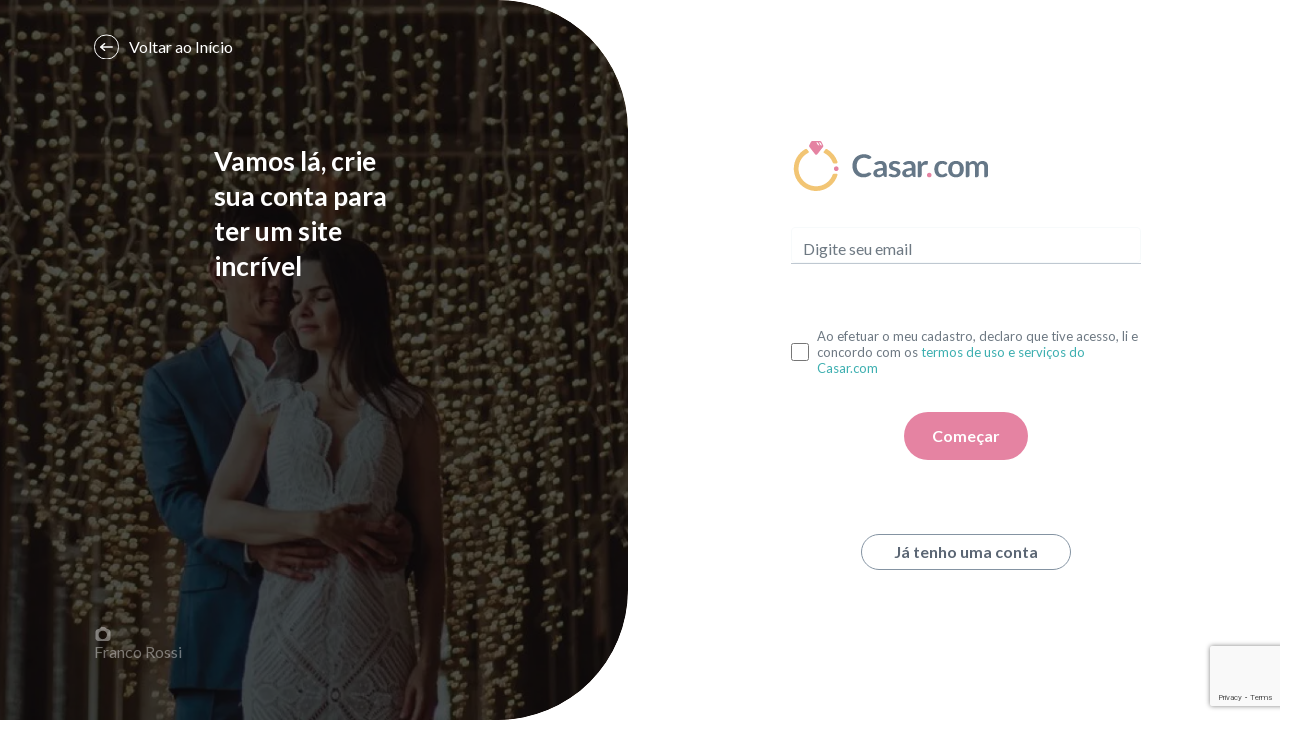

--- FILE ---
content_type: text/html
request_url: https://www.casar.com/crie-sua-conta/?utm_source=site&utm_medium=blog_banner_facaseusite&utm_content=teste15dias&utm_campaign=receitinha-pink-lemonade
body_size: 38554
content:
<!doctype html>
<html data-n-head-ssr lang="pt-br" data-n-head="%7B%22lang%22:%7B%22ssr%22:%22pt-br%22%7D%7D">
  <head>
    <title>ᐅ Crie sua Conta no Melhor Site de Casamento | Casar.com</title><meta data-n-head="ssr" charset="utf-8"><meta data-n-head="ssr" name="viewport" content="width=device-width,initial-scale=1"><meta data-n-head="ssr" name="format-detection" content="telephone=no"><meta data-n-head="ssr" name="application-name" content="Casar.com"><meta data-n-head="ssr" name="apple-mobile-web-app-title" content="Casar.com"><meta data-n-head="ssr" name="p:domain_verify" content="602022ad539ceeeffaf8d5cc9735ae62"><meta data-n-head="ssr" name="msapplication-TileColor" content="#603cba"><meta data-n-head="ssr" name="msapplication-TileImage" content="https://www.casar.com/favicons/mstile-144x144.png"><meta data-n-head="ssr" name="theme-color" content="#ffffff"><meta data-n-head="ssr" property="og:site_name" content="ᐅ Casar.com"><meta data-n-head="ssr" property="og:url" content="https://www.casar.com/"><meta data-n-head="ssr" property="og:type" content="website"><meta data-n-head="ssr" property="og:image" content="https://www.casar.com/img/share-casar-ponto-com.png"><meta data-n-head="ssr" property="twitter:url" content="https://www.casar.com/"><meta data-n-head="ssr" property="twitter:card" content="summary_large_image"><meta data-n-head="ssr" property="twitter:image" content="https://www.casar.com/img/share-casar-ponto-com.png"><meta data-n-head="ssr" data-hid="description" name="description" content="O Casar.com é o Melhor Site de Casamento do Brasil, com a menor taxa do mercado e o único com atendimento até as 21h00. Compare!"><meta data-n-head="ssr" property="og:title" content="ᐅ Crie sua Conta no Melhor Site de Casamento | Casar.com"><meta data-n-head="ssr" property="og:description" content="O Casar.com é o Melhor Site de Casamento do Brasil, com a menor taxa do mercado e o único com atendimento até as 21h00. Compare!"><meta data-n-head="ssr" property="twitter:title" content="ᐅ Crie sua Conta no Melhor Site de Casamento | Casar.com"><meta data-n-head="ssr" property="twitter:description" content="O Casar.com é o Melhor Site de Casamento do Brasil, com a menor taxa do mercado e o único com atendimento até as 21h00. Compare!"><link data-n-head="ssr" rel="apple-touch-icon" sizes="180x180" href="https://www.casar.com/favicons/apple-touch-icon.png"><link data-n-head="ssr" rel="icon" type="image/png" sizes="32x32" href="https://www.casar.com/favicons/favicon-32x32.png"><link data-n-head="ssr" rel="icon" type="image/png" sizes="16x16" href="https://www.casar.com/favicons/favicon-16x16.png"><link data-n-head="ssr" rel="manifest" href="https://www.casar.com/site.webmanifest"><link data-n-head="ssr" rel="mask-icon" color="#edbfcf" href="https://www.casar.com/favicons/safari-pinned-tab.svg"><link data-n-head="ssr" rel="preconnect" crossorigin="anonymous" href="https://fonts.gstatic.com"><link data-n-head="ssr" rel="preconnect" crossorigin="anonymous" href="https://fonts.googleapis.com"><link data-n-head="ssr" rel="preconnect" crossorigin="anonymous" href="https://in.hotjar.com"><link data-n-head="ssr" rel="canonical" href="https://www.casar.com/crie-sua-conta/"><script data-n-head="ssr" data-hid="gtm-script">window._gtm_init||(window._gtm_init=1,function(t,e,n,a,o){t[n]=1==t[n]||"yes"==e[n]||1==e[n]||1==e.msDoNotTrack||t[a]&&t[a][o]&&t[a][o]()?1:0}(window,navigator,"doNotTrack","external","msTrackingProtectionEnabled"),function(a,o,i,g,m){a[m]={},a._gtm_inject=function(t){var e,n;a.doNotTrack||a[m][t]||(a[m][t]=1,a[g]=a[g]||[],a[g].push({"gtm.start":(new Date).getTime(),event:"gtm.js"}),e=o.getElementsByTagName(i)[0],(n=o.createElement(i)).async=!0,n.src="https://www.googletagmanager.com/gtm.js?id="+t,e.parentNode.insertBefore(n,e))},a._gtm_inject("GTM-N7Z9MZC")}(window,document,"script","dataLayer","_gtm_ids"))</script><link rel="preload" href="/_nuxt/runtime.d04843bc89bb89fb2151.js" as="script"><link rel="preload" href="/_nuxt/commons/app.d0c2206518ecbc796bfe.js" as="script"><link rel="preload" href="/_nuxt/vendors/app.643f169508a958214392.css" as="style"><link rel="preload" href="/_nuxt/vendors/app.41bd3e6ad716195c4171.js" as="script"><link rel="preload" href="/_nuxt/app.45e29923532955c5577d.css" as="style"><link rel="preload" href="/_nuxt/app.ea318065ca91b5068773.js" as="script"><link rel="preload" href="/_nuxt/pages/crie-sua-conta.f896cb54f46bec2eadbc.css" as="style"><link rel="preload" href="/_nuxt/pages/crie-sua-conta.bf722968facafd97a5c1.js" as="script"><link rel="preload" href="/_nuxt/commons/pages/crie-sua-conta/pages/encontre-um-casamento/pages/entrar/pages/recuperar-senha.1237dfeab060d2643091.js" as="script"><link rel="preload" href="/_nuxt/vendors/pages/crie-sua-conta/pages/encontre-um-casamento/pages/entrar/pages/promocoes/index/pages/re/3aa0114c.8d85df6d71c39181baac.js" as="script"><link rel="preload" href="/_nuxt/vendors/pages/crie-sua-conta/pages/encontre-um-casamento.a879e489e895cbb8820f.js" as="script"><link rel="preload" href="/_nuxt/vendors/pages/crie-sua-conta.73fc57e98128aaf034c7.css" as="style"><link rel="preload" href="/_nuxt/vendors/pages/crie-sua-conta.c3cea0a73cd9c0bf9963.js" as="script"><link rel="stylesheet" href="/_nuxt/vendors/app.643f169508a958214392.css"><link rel="stylesheet" href="/_nuxt/app.45e29923532955c5577d.css"><link rel="stylesheet" href="/_nuxt/pages/crie-sua-conta.f896cb54f46bec2eadbc.css"><link rel="stylesheet" href="/_nuxt/vendors/pages/crie-sua-conta.73fc57e98128aaf034c7.css"><link rel="preload" href="/_nuxt/static/1766153557/crie-sua-conta/state.js" as="script"><link rel="preload" href="/_nuxt/static/1766153557/crie-sua-conta/payload.js" as="script">
    
    <!-- New Relic Browser Monitoring -->
    <script type="text/javascript">window.NREUM||(NREUM={}),NREUM.init={distributed_tracing:{enabled:!0},privacy:{cookies_enabled:!0},ajax:{deny_list:["bam.nr-data.net"]}},NREUM.loader_config={accountID:"3039459",trustKey:"3039459",agentID:"1386005748",licenseKey:"NRJS-c51783559d57a13113d",applicationID:"1386005748"},NREUM.info={beacon:"bam.nr-data.net",errorBeacon:"bam.nr-data.net",licenseKey:"NRJS-c51783559d57a13113d",applicationID:"1386005748",sa:1},window.NREUM||(NREUM={}),__nr_require=function(n,r,t){function o(e){var t;return r[e]||(t=r[e]={exports:{}},n[e][0].call(t.exports,function(t){return o(n[e][1][t]||t)},t,t.exports)),r[e].exports}if("function"==typeof __nr_require)return __nr_require;for(var e=0;e<t.length;e++)o(t[e]);return o}({1:[function(t,e,n){function r(t){try{s.console&&console.log(t)}catch(t){}}var o,i=t("ee"),a=t(31),s={};try{o=localStorage.getItem("__nr_flags").split(","),console&&"function"==typeof console.log&&(s.console=!0,-1!==o.indexOf("dev")&&(s.dev=!0),-1!==o.indexOf("nr_dev")&&(s.nrDev=!0))}catch(t){}s.nrDev&&i.on("internal-error",function(t){r(t.stack)}),s.dev&&i.on("fn-err",function(t,e,n){r(n.stack)}),s.dev&&(r("NR AGENT IN DEVELOPMENT MODE"),r("flags: "+a(s,function(t,e){return t}).join(", ")))},{}],2:[function(t,e,n){function i(t,e,n){this.message=t||"Uncaught error with no additional information",this.sourceURL=e,this.line=n}function a(t,e){e=e?null:u.now();s("err",[t,e])}var s=t("handle"),c=t(32),r=t("ee"),u=t("loader"),o=t("gos"),f=window.onerror,d=!1,p="nr@seenError";if(!u.disabled){var l=0;u.features.err=!0,t(1),window.onerror=function(t,e,n,r,o){try{l?--l:a(o||new i(t,e,n),!0)}catch(t){try{s("ierr",[t,u.now(),!0])}catch(t){}}return"function"==typeof f&&f.apply(this,c(arguments))};try{throw new Error}catch(e){"stack"in e&&(t(14),t(13),"addEventListener"in window&&t(7),u.xhrWrappable&&t(15),d=!0)}r.on("fn-start",function(t,e,n){d&&(l+=1)}),r.on("fn-err",function(t,e,n){d&&!n[p]&&(o(n,p,function(){return!0}),this.thrown=!0,a(n))}),r.on("fn-end",function(){d&&!this.thrown&&0<l&&--l}),r.on("internal-error",function(t){s("ierr",[t,u.now(),!0])})}},{}],3:[function(t,e,n){t=t("loader");t.disabled||(t.features.ins=!0)},{}],4:[function(t,e,n){function r(){y++,g=P.hash,this[E]=C.now()}function o(){y--,P.hash!==g&&i(0,!0);var t=C.now();this.jsTime=~~this.jsTime+t-this[E],this[R]=t}function i(t,e){u.emit("newURL",[""+P,e])}function a(t,e){t.on(e,function(){this[e]=C.now()})}var s,c,u,f,d,p,l,h,m,w,v,g,y,x="-start",b="-end",E="fn"+x,R="fn"+b,T="cb"+x,O="cb"+b,S="fetch",M="addEventListener",N=window,P=N.location,C=t("loader");N[M]&&C.xhrWrappable&&!C.disabled&&(s=t(11),c=t(12),u=t(9),f=t(7),d=t(14),p=t(8),l=t(15),h=t(10),w=(m=t("ee")).get("tracer"),v=t(23),t(17),C.features.spa=!0,y=0,m.on(E,r),c.on(T,r),h.on(T,r),m.on(R,o),c.on(O,o),h.on(O,o),m.buffer([E,R,"xhr-resolved"]),f.buffer([E]),d.buffer(["setTimeout"+b,"clearTimeout"+x,E]),l.buffer([E,"new-xhr","send-xhr"+x]),p.buffer([S+x,S+"-done",S+"-body"+x,S+"-body"+b]),u.buffer(["newURL"]),s.buffer([E]),c.buffer(["propagate",T,O,"executor-err","resolve"+x]),w.buffer([E,"no-"+E]),h.buffer(["new-jsonp","cb-start","jsonp-error","jsonp-end"]),a(p,S+x),a(p,S+"-done"),a(h,"new-jsonp"),a(h,"jsonp-end"),a(h,"cb-start"),u.on("pushState-end",i),u.on("replaceState-end",i),N[M]("hashchange",i,v(!0)),N[M]("load",i,v(!0)),N[M]("popstate",function(){i(0,1<y)},v(!0)))},{}],5:[function(t,e,n){function r(t){if(a(m,[window.performance.getEntriesByType(w)]),window.performance["c"+d])try{window.performance[l](h,r,!1)}catch(t){}else try{window.performance[l]("webkit"+h,r,!1)}catch(t){}}function o(t){}var i,a,s,c,u,f,d,p,l,h,m,w,v,g,y,x,b,E;window.performance&&window.performance.timing&&window.performance.getEntriesByType&&(i=t("ee"),a=t("handle"),s=t(14),c=t(13),u=t(6),f=t(23),d="learResourceTimings",p="addEventListener",l="removeEventListener",h="resourcetimingbufferfull",m="bstResource",w="resource",v="fn-start",g="fn-end",y="bstTimer",x="pushState",(b=t("loader")).disabled||(b.features.stn=!0,t(9),"addEventListener"in window&&t(7),E=NREUM.o.EV,i.on(v,function(t,e){t[0]instanceof E&&(this.bstStart=b.now())}),i.on(g,function(t,e){t=t[0];t instanceof E&&a("bst",[t,e,this.bstStart,b.now()])}),s.on(v,function(t,e,n){this.bstStart=b.now(),this.bstType=n}),s.on(g,function(t,e){a(y,[e,this.bstStart,b.now(),this.bstType])}),c.on(v,function(){this.bstStart=b.now()}),c.on(g,function(t,e){a(y,[e,this.bstStart,b.now(),"requestAnimationFrame"])}),i.on(x+"-start",function(t){this.time=b.now(),this.startPath=location.pathname+location.hash}),i.on(x+"-end",function(t){a("bstHist",[location.pathname+location.hash,this.startPath,this.time])}),u()?(a(m,[window.performance.getEntriesByType("resource")]),function(){var t=new PerformanceObserver(function(t,e){t=t.getEntries();a(m,[t])});try{t.observe({entryTypes:["resource"]})}catch(t){}}()):p in window.performance&&(window.performance["c"+d]?window.performance[p](h,r,f(!1)):window.performance[p]("webkit"+h,r,f(!1))),document[p]("scroll",o,f(!1)),document[p]("keypress",o,f(!1)),document[p]("click",o,f(!1))))},{}],6:[function(t,e,n){e.exports=function(){return"PerformanceObserver"in window&&"function"==typeof window.PerformanceObserver}},{}],7:[function(t,e,n){function r(t){for(var e=t;e&&!e.hasOwnProperty(u);)e=Object.getPrototypeOf(e);e&&o(e)}function o(t){s.inPlace(t,[u,f],"-",i)}function i(t,e){return t[1]}var a=t("ee").get("events"),s=t("wrap-function")(a,!0),c=t("gos"),t=XMLHttpRequest,u="addEventListener",f="removeEventListener";e.exports=a,"getPrototypeOf"in Object?(r(document),r(window),r(t.prototype)):t.prototype.hasOwnProperty(u)&&(o(window),o(t.prototype)),a.on(u+"-start",function(t,e){var n,r=t[1];null===r||"function"!=typeof r&&"object"!=typeof r||(n=c(r,"nr@wrapped",function(){var t={object:function(){if("function"==typeof r.handleEvent)return r.handleEvent.apply(r,arguments)},function:r}[typeof r];return t?s(t,"fn-",null,t.name||"anonymous"):r}),this.wrapped=t[1]=n)}),a.on(f+"-start",function(t){t[1]=this.wrapped||t[1]})},{}],8:[function(t,e,n){function r(t,e,o){var i=t[e];"function"==typeof i&&(t[e]=function(){var t,e=s(arguments),n={};a.emit(o+"before-start",[e],n),n[p]&&n[p].dt&&(t=n[p].dt);var r=i.apply(this,e);return a.emit(o+"start",[e,t],r),r.then(function(t){return a.emit(o+"end",[null,t],r),t},function(t){throw a.emit(o+"end",[t],r),t})})}var a=t("ee").get("fetch"),s=t(32),o=t(31);e.exports=a;var t=window,i="fetch-",c=i+"body-",u=t.Request,f=t.Response,e=t.fetch,d="prototype",p="nr@context";u&&f&&e&&(o(["arrayBuffer","blob","json","text","formData"],function(t,e){r(u[d],e,c),r(f[d],e,c)}),r(t,"fetch",i),a.on(i+"end",function(t,e){var n;e?(null!==(n=e.headers.get("content-length"))&&(this.rxSize=n),a.emit(i+"done",[null,e],this)):a.emit(i+"done",[t],this)}))},{}],9:[function(t,e,n){var r=t("ee").get("history"),t=t("wrap-function")(r);e.exports=r;e=window.history&&window.history.constructor&&window.history.constructor.prototype,r=window.history;e&&e.pushState&&e.replaceState&&(r=e),t.inPlace(r,["pushState","replaceState"],"-")},{}],10:[function(t,e,n){function i(t){var e=t.match(r);return e&&3<=e.length?{key:e[2],parent:function t(e,n){var r=e.match(o),e=r[1],r=r[3];return r?t(r,n[e]):n[e]}(e[1],window)}:{key:t,parent:window}}var a,r,o,s=t(23),c=t("ee").get("jsonp"),u=t("wrap-function")(c);e.exports=c,"addEventListener"in window&&(a=/[?&](?:callback|cb)=([^&#]+)/,r=/(.*)\.([^.]+)/,o=/^(\w+)(\.|$)(.*)$/,e=["appendChild","insertBefore","replaceChild"],Node&&Node.prototype&&Node.prototype.appendChild?u.inPlace(Node.prototype,e,"dom-"):(u.inPlace(HTMLElement.prototype,e,"dom-"),u.inPlace(HTMLHeadElement.prototype,e,"dom-"),u.inPlace(HTMLBodyElement.prototype,e,"dom-")),c.on("dom-start",function(t){function e(){c.emit("jsonp-end",[],o),r.removeEventListener("load",e,s(!1)),r.removeEventListener("error",n,s(!1))}function n(){c.emit("jsonp-error",[],o),c.emit("jsonp-end",[],o),r.removeEventListener("load",e,s(!1)),r.removeEventListener("error",n,s(!1))}var r,o;(r=t[0])&&"string"==typeof r.nodeName&&"script"===r.nodeName.toLowerCase()&&"function"==typeof r.addEventListener&&(!(t=(t=(t=r.src).match(a))?t[1]:null)||"function"==typeof(t=i(t)).parent[t.key]&&(o={},u.inPlace(t.parent,[t.key],"cb-",o),r.addEventListener("load",e,s(!1)),r.addEventListener("error",n,s(!1)),c.emit("new-jsonp",[r.src],o)))}))},{}],11:[function(t,e,n){var r=t("ee").get("mutation"),o=t("wrap-function")(r),i=NREUM.o.MO;e.exports=r,i&&(window.MutationObserver=function(t){return this instanceof i?new i(o(t,"fn-")):i.apply(this,arguments)},MutationObserver.prototype=i.prototype)},{}],12:[function(t,e,n){function r(t){var e=a.context(),t=s(t,"executor-",e,null,!1),t=new u(t);return a.context(t).getCtx=function(){return e},t}var o=t("wrap-function"),a=t("ee").get("promise"),i=t("ee").getOrSetContext,s=o(a),c=t(31),u=NREUM.o.PR;e.exports=a,u&&(window.Promise=r,["all","race"].forEach(function(o){var i=u[o];u[o]=function(t){function n(t){return function(){a.emit("propagate",[null,!e],r,!1,!1),e=e||!t}}var e=!1;c(t,function(t,e){Promise.resolve(e).then(n("all"===o),n(!1))});var r=i.apply(u,arguments);return u.resolve(r)}}),["resolve","reject"].forEach(function(t){var n=u[t];u[t]=function(t){var e=n.apply(u,arguments);return t!==e&&a.emit("propagate",[t,!0],e,!1,!1),e}}),u.prototype.catch=function(t){return this.then(null,t)},u.prototype=Object.create(u.prototype,{constructor:{value:r}}),c(Object.getOwnPropertyNames(u),function(t,e){try{r[e]=u[e]}catch(t){}}),o.wrapInPlace(u.prototype,"then",function(n){return function(){var t=o.argsToArray.apply(this,arguments),e=i(this);e.promise=this,t[0]=s(t[0],"cb-",e,null,!1),t[1]=s(t[1],"cb-",e,null,!1);t=n.apply(this,t);return e.nextPromise=t,a.emit("propagate",[this,!0],t,!1,!1),t}}),a.on("executor-start",function(t){t[0]=s(t[0],"resolve-",this,null,!1),t[1]=s(t[1],"resolve-",this,null,!1)}),a.on("executor-err",function(t,e,n){t[1](n)}),a.on("cb-end",function(t,e,n){a.emit("propagate",[n,!0],this.nextPromise,!1,!1)}),a.on("propagate",function(e,t,n){this.getCtx&&!t||(this.getCtx=function(){var t;return e instanceof Promise&&(t=a.context(e)),t&&t.getCtx?t.getCtx():this})}),r.toString=function(){return""+u})},{}],13:[function(t,e,n){var r=t("ee").get("raf"),o=t("wrap-function")(r),t="equestAnimationFrame";e.exports=r,o.inPlace(window,["r"+t,"mozR"+t,"webkitR"+t,"msR"+t],"raf-"),r.on("raf-start",function(t){t[0]=o(t[0],"fn-")})},{}],14:[function(t,e,n){var r=t("ee").get("timer"),o=t("wrap-function")(r),i="setTimeout",a="setInterval",t="clearTimeout";e.exports=r,o.inPlace(window,[i,"setImmediate"],i+"-"),o.inPlace(window,[a],a+"-"),o.inPlace(window,[t,"clearImmediate"],t+"-"),r.on(a+"-start",function(t,e,n){t[0]=o(t[0],"fn-",null,n)}),r.on(i+"-start",function(t,e,n){this.method=n,this.timerDuration=isNaN(t[1])?0:+t[1],t[0]=o(t[0],"fn-",this,n)})},{}],15:[function(t,e,n){function r(t,e){u.inPlace(e,["onreadystatechange"],"fn-",a)}function o(){var t=c.context(this);3<this.readyState&&!t.resolved&&(t.resolved=!0,c.emit("xhr-resolved",[],this)),u.inPlace(this,w,"fn-",a)}function i(){for(var t=0;t<v.length;t++)r(0,v[t]);v.length&&(v=[])}function a(t,e){return e}t(7);var s=t("ee"),c=s.get("xhr"),u=t("wrap-function")(c),f=t(23),d=NREUM.o,p=d.XHR,l=d.MO,t=d.PR,h=d.SI,m="readystatechange",w=["onload","onerror","onabort","onloadstart","onloadend","onprogress","ontimeout"],v=[];e.exports=c;var g,y,x,e=window.XMLHttpRequest=function(t){var e=new p(t);try{c.emit("new-xhr",[e],e),e.addEventListener(m,o,f(!1))}catch(t){try{c.emit("internal-error",[t])}catch(t){}}return e};(function(t,e){for(var n in t)e[n]=t[n]})(p,e),e.prototype=p.prototype,u.inPlace(e.prototype,["open","send"],"-xhr-",a),c.on("send-xhr-start",function(t,e){r(0,e),v.push(e),l&&(g?g.then(i):h?h(i):(y=-y,x.data=y))}),c.on("open-xhr-start",r),l?(g=t&&t.resolve(),h||t||(y=1,x=document.createTextNode(y),new l(i).observe(x,{characterData:!0}))):s.on("fn-end",function(t){t[0]&&t[0].type===m||i()})},{}],16:[function(t,e,n){function c(t){return"init"in NREUM&&"distributed_tracing"in NREUM.init&&!!NREUM.init.distributed_tracing.enabled&&u(t)}function u(t){var e=!1,n={};if("init"in NREUM&&"distributed_tracing"in NREUM.init&&(n=NREUM.init.distributed_tracing),t.sameOrigin)e=!0;else if(n.allowed_origins instanceof Array)for(var r=0;r<n.allowed_origins.length;r++){var o=i(n.allowed_origins[r]);if(t.hostname===o.hostname&&t.protocol===o.protocol&&t.port===o.port){e=!0;break}}return e}var f=t(28),i=t(18);e.exports={generateTracePayload:function(t){if(!c(t))return null;var e=window.NREUM;if(!e.loader_config)return null;var n=(e.loader_config.accountID||"").toString()||null,r=(e.loader_config.agentID||"").toString()||null,o=(e.loader_config.trustKey||"").toString()||null;if(!n||!r)return null;var i=f.generateSpanId(),a=f.generateTraceId(),s=Date.now(),e={spanId:i,traceId:a,timestamp:s};return(t.sameOrigin||u(t)&&"init"in NREUM&&"distributed_tracing"in NREUM.init&&NREUM.init.distributed_tracing.cors_use_tracecontext_headers)&&(e.traceContextParentHeader="00-"+a+"-"+i+"-01",e.traceContextStateHeader=o+"@nr=0-1-"+n+"-"+r+"-"+i+"----"+s),(t.sameOrigin&&!("init"in NREUM&&"distributed_tracing"in NREUM.init&&NREUM.init.distributed_tracing.exclude_newrelic_header)||!t.sameOrigin&&u(t)&&"init"in NREUM&&"distributed_tracing"in NREUM.init&&!1!==NREUM.init.distributed_tracing.cors_use_newrelic_header)&&(e.newrelicHeader=function(t,e,n,r,o,i){if(!("btoa"in window)||"function"!=typeof window.btoa)return null;n={v:[0,1],d:{ty:"Browser",ac:r,ap:o,id:t,tr:e,ti:n}};return i&&r!==i&&(n.d.tk=i),btoa(JSON.stringify(n))}(i,a,s,n,r,o)),e},shouldGenerateTrace:c}},{}],17:[function(t,e,n){function r(t){var e=this.params,n=this.metrics;if(!this.ended){this.ended=!0;for(var r=0;r<d;r++)t.removeEventListener(f[r],this.listener,!1);return e.protocol&&"data"===e.protocol?void v("Ajax/DataUrl/Excluded"):void(e.aborted||(n.duration=x.now()-this.startTime,this.loadCaptureCalled||4!==t.readyState?null==e.status&&(e.status=0):i(this,t),n.cbTime=this.cbTime,a("xhr",[e,n,this.startTime,this.endTime,"xhr"],this)))}}function o(t,e){var n=s(e),e=t.params;e.hostname=n.hostname,e.port=n.port,e.protocol=n.protocol,e.host=n.hostname+":"+n.port,e.pathname=n.pathname,t.parsedOrigin=n,t.sameOrigin=n.sameOrigin}function i(t,e){t.params.status=e.status;var n,r=m(e,t.lastSize);r&&(t.metrics.rxSize=r),t.sameOrigin&&(n=e.getResponseHeader("X-NewRelic-App-Data"))&&(t.params.cat=n.split(", ").pop()),t.loadCaptureCalled=!0}var a,s,c,u,f,d,p,l,h,m,w,v,g,y,x=t("loader");x.xhrWrappable&&!x.disabled&&(a=t("handle"),s=t(18),c=t(16).generateTracePayload,u=t("ee"),d=(f=["load","error","abort","timeout"]).length,p=t("id"),l=t(24),h=t(22),m=t(19),w=t(23),v=t(25).recordSupportability,g=NREUM.o.REQ,y=window.XMLHttpRequest,x.features.xhr=!0,t(15),t(8),u.on("new-xhr",function(e){var n=this;n.totalCbs=0,n.called=0,n.cbTime=0,n.end=r,n.ended=!1,n.xhrGuids={},n.lastSize=null,n.loadCaptureCalled=!1,n.params=this.params||{},n.metrics=this.metrics||{},e.addEventListener("load",function(t){i(n,e)},w(!1)),l&&(34<l||l<10)||e.addEventListener("progress",function(t){n.lastSize=t.loaded},w(!1))}),u.on("open-xhr-start",function(t){this.params={method:t[0]},o(this,t[1]),this.metrics={}}),u.on("open-xhr-end",function(t,e){"loader_config"in NREUM&&"xpid"in NREUM.loader_config&&this.sameOrigin&&e.setRequestHeader("X-NewRelic-ID",NREUM.loader_config.xpid);var n,r=c(this.parsedOrigin);r&&(n=!1,r.newrelicHeader&&(e.setRequestHeader("newrelic",r.newrelicHeader),n=!0),r.traceContextParentHeader&&(e.setRequestHeader("traceparent",r.traceContextParentHeader),r.traceContextStateHeader&&e.setRequestHeader("tracestate",r.traceContextStateHeader),n=!0),n&&(this.dt=r))}),u.on("send-xhr-start",function(t,e){var n=this.metrics,t=t[0],r=this;n&&t&&((t=h(t))&&(n.txSize=t)),this.startTime=x.now(),this.listener=function(t){try{"abort"!==t.type||r.loadCaptureCalled||(r.params.aborted=!0),"load"===t.type&&(r.called!==r.totalCbs||!r.onloadCalled&&"function"==typeof e.onload)||r.end(e)}catch(t){try{u.emit("internal-error",[t])}catch(t){}}};for(var o=0;o<d;o++)e.addEventListener(f[o],this.listener,w(!1))}),u.on("xhr-cb-time",function(t,e,n){this.cbTime+=t,e?this.onloadCalled=!0:this.called+=1,this.called!==this.totalCbs||!this.onloadCalled&&"function"==typeof n.onload||this.end(n)}),u.on("xhr-load-added",function(t,e){e=""+p(t)+!!e;this.xhrGuids&&!this.xhrGuids[e]&&(this.xhrGuids[e]=!0,this.totalCbs+=1)}),u.on("xhr-load-removed",function(t,e){e=""+p(t)+!!e;this.xhrGuids&&this.xhrGuids[e]&&(delete this.xhrGuids[e],--this.totalCbs)}),u.on("xhr-resolved",function(){this.endTime=x.now()}),u.on("addEventListener-end",function(t,e){e instanceof y&&"load"===t[0]&&u.emit("xhr-load-added",[t[1],t[2]],e)}),u.on("removeEventListener-end",function(t,e){e instanceof y&&"load"===t[0]&&u.emit("xhr-load-removed",[t[1],t[2]],e)}),u.on("fn-start",function(t,e,n){e instanceof y&&("onload"===n&&(this.onload=!0),"load"!==(t[0]&&t[0].type)&&!this.onload||(this.xhrCbStart=x.now()))}),u.on("fn-end",function(t,e){this.xhrCbStart&&u.emit("xhr-cb-time",[x.now()-this.xhrCbStart,this.onload,e],e)}),u.on("fetch-before-start",function(t){function e(t,e){var n=!1;return e.newrelicHeader&&(t.set("newrelic",e.newrelicHeader),n=!0),e.traceContextParentHeader&&(t.set("traceparent",e.traceContextParentHeader),e.traceContextStateHeader&&t.set("tracestate",e.traceContextStateHeader),n=!0),n}var n=t[1]||{};"string"==typeof t[0]?r=t[0]:t[0]&&t[0].url?r=t[0].url:window.URL&&t[0]&&t[0]instanceof URL&&(r=t[0].href),r&&(this.parsedOrigin=s(r),this.sameOrigin=this.parsedOrigin.sameOrigin);var r=c(this.parsedOrigin);if(r&&(r.newrelicHeader||r.traceContextParentHeader))if("string"==typeof t[0]||window.URL&&t[0]&&t[0]instanceof URL){var o,i={};for(o in n)i[o]=n[o];i.headers=new Headers(n.headers||{}),e(i.headers,r)&&(this.dt=r),1<t.length?t[1]=i:t.push(i)}else t[0]&&t[0].headers&&e(t[0].headers,r)&&(this.dt=r)}),u.on("fetch-start",function(t,e){this.params={},this.metrics={},this.startTime=x.now(),this.dt=e,1<=t.length&&(this.target=t[0]),2<=t.length&&(this.opts=t[1]);var n,e=this.opts||{},t=this.target;"string"==typeof t?n=t:"object"==typeof t&&t instanceof g?n=t.url:window.URL&&"object"==typeof t&&t instanceof URL&&(n=t.href),o(this,n),"data"!==this.params.protocol&&(t=(""+(t&&t instanceof g&&t.method||e.method||"GET")).toUpperCase(),this.params.method=t,this.txSize=h(e.body)||0)}),u.on("fetch-done",function(t,e){var n;this.endTime=x.now(),this.params||(this.params={}),"data"!==this.params.protocol?(this.params.status=e?e.status:0,"string"==typeof this.rxSize&&0<this.rxSize.length&&(n=+this.rxSize),n={txSize:this.txSize,rxSize:n,duration:x.now()-this.startTime},a("xhr",[this.params,n,this.startTime,this.endTime,"fetch"],this)):v("Ajax/DataUrl/Excluded")}))},{}],18:[function(t,e,n){var i={};e.exports=function(t){if(t in i)return i[t];if(0===(t||"").indexOf("data:"))return{protocol:"data"};var e=document.createElement("a"),n=window.location,r={};e.href=t,r.port=e.port;var o=e.href.split("://");!r.port&&o[1]&&(r.port=o[1].split("/")[0].split("@").pop().split(":")[1]),r.port&&"0"!==r.port||(r.port="https"===o[0]?"443":"80"),r.hostname=e.hostname||n.hostname,r.pathname=e.pathname,r.protocol=o[0],"/"!==r.pathname.charAt(0)&&(r.pathname="/"+r.pathname);o=!e.protocol||":"===e.protocol||e.protocol===n.protocol,n=e.hostname===document.domain&&e.port===n.port;return r.sameOrigin=o&&(!e.hostname||n),"/"===r.pathname&&(i[t]=r),r}},{}],19:[function(t,e,n){var r=t(22);e.exports=function(t,e){var n=t.responseType;return"json"===n&&null!==e?e:"arraybuffer"===n||"blob"===n||"json"===n?r(t.response):"text"===n||""===n||void 0===n?r(t.responseText):void 0}},{}],20:[function(t,e,n){function r(){}function o(t,e,n,r){return function(){return f.recordSupportability("API/"+e+"/called"),i(t+e,[u.now()].concat(s(arguments)),n?null:this,r),n?void 0:this}}var i=t("handle"),a=t(31),s=t(32),c=t("ee").get("tracer"),u=t("loader"),f=t(25),d=NREUM;void 0===window.newrelic&&(newrelic=d);var p="api-",l=p+"ixn-";a(["setPageViewName","setCustomAttribute","setErrorHandler","finished","addToTrace","inlineHit","addRelease"],function(t,e){d[e]=o(p,e,!0,"api")}),d.addPageAction=o(p,"addPageAction",!0),d.setCurrentRouteName=o(p,"routeName",!0),e.exports=newrelic,d.interaction=function(){return(new r).get()};var h=r.prototype={createTracer:function(t,e){var n={},r=this,o="function"==typeof e;return i(l+"tracer",[u.now(),t,n],r),function(){if(c.emit((o?"":"no-")+"fn-start",[u.now(),r,o],n),o)try{return e.apply(this,arguments)}catch(t){throw c.emit("fn-err",[arguments,this,t],n),t}finally{c.emit("fn-end",[u.now()],n)}}}};a("actionText,setName,setAttribute,save,ignore,onEnd,getContext,end,get".split(","),function(t,e){h[e]=o(l,e)}),newrelic.noticeError=function(t,e){"string"==typeof t&&(t=new Error(t)),f.recordSupportability("API/noticeError/called"),i("err",[t,u.now(),!1,e])}},{}],21:[function(t,e,n){e.exports={getConfiguration:function(t){if(NREUM.init){for(var e=NREUM.init,n=t.split("."),r=0;r<n.length-1;r++)if("object"!=typeof(e=e[n[r]]))return;return e[n[n.length-1]]}}}},{}],22:[function(t,e,n){e.exports=function(t){if("string"==typeof t&&t.length)return t.length;if("object"==typeof t){if("undefined"!=typeof ArrayBuffer&&t instanceof ArrayBuffer&&t.byteLength)return t.byteLength;if("undefined"!=typeof Blob&&t instanceof Blob&&t.size)return t.size;if(!("undefined"!=typeof FormData&&t instanceof FormData))try{return JSON.stringify(t).length}catch(t){return}}}},{}],23:[function(t,e,n){var r=!1;try{var o=Object.defineProperty({},"passive",{get:function(){r=!0}});window.addEventListener("testPassive",null,o),window.removeEventListener("testPassive",null,o)}catch(t){}e.exports=function(t){return r?{passive:!0,capture:!!t}:!!t}},{}],24:[function(t,e,n){var r=0,o=navigator.userAgent.match(/Firefox[\/\s](\d+\.\d+)/);o&&(r=+o[1]),e.exports=r},{}],25:[function(t,e,n){var r=t("handle");e.exports={constants:{SUPPORTABILITY_METRIC:"sm",CUSTOM_METRIC:"cm"},recordSupportability:function(t,e){e=["sm",t,{name:t},e];return r("storeMetric",e,null,"api"),e},recordCustom:function(t,e){e=["cm",t,{name:t},e];return r("storeEventMetrics",e,null,"api"),e}}},{}],26:[function(t,e,n){var r=(new Date).getTime(),o=r,i=t(33);e.exports=function(){return i.exists&&performance.now?Math.round(performance.now()):(r=Math.max((new Date).getTime(),r))-o},e.exports.offset=o,e.exports.getLastTimestamp=function(){return r}},{}],27:[function(t,e,n){function r(t){var e=navigator.connection||navigator.mozConnection||navigator.webkitConnection;if(e)return e.type&&(t["net-type"]=e.type),e.effectiveType&&(t["net-etype"]=e.effectiveType),e.rtt&&(t["net-rtt"]=e.rtt),e.downlink&&(t["net-dlink"]=e.downlink),t}function o(t){var e;t instanceof h&&!u&&(e=Math.round(t.timeStamp),r(t={type:t.type}),e<=d.now()?t.fid=d.now()-e:e>d.offset&&e<=Date.now()?(e-=d.offset,t.fid=d.now()-e):e=d.now(),u=!0,f("timing",["fi",e,t]))}if(!("init"in NREUM&&"page_view_timing"in NREUM.init&&"enabled"in NREUM.init.page_view_timing&&!1===NREUM.init.page_view_timing.enabled)){var i,a,s,c,u,f=t("handle"),d=t("loader"),p=t(30),l=t(23),h=NREUM.o.EV;if("PerformanceObserver"in window&&"function"==typeof window.PerformanceObserver){a=new PerformanceObserver(function(t,e){t.getEntries().forEach(function(t){"first-paint"===t.name?f("timing",["fp",Math.floor(t.startTime)]):"first-contentful-paint"===t.name&&f("timing",["fcp",Math.floor(t.startTime)])})});try{a.observe({entryTypes:["paint"]})}catch(t){}s=new PerformanceObserver(function(t,e){var n=t.getEntries();0<n.length&&(t=n[n.length-1],i&&i<t.startTime||(n=[t],(t=r({}))&&n.push(t),f("lcp",n)))});try{s.observe({entryTypes:["largest-contentful-paint"]})}catch(t){}c=new PerformanceObserver(function(t){t.getEntries().forEach(function(t){t.hadRecentInput||f("cls",[t])})});try{c.observe({type:"layout-shift",buffered:!0})}catch(t){}}"addEventListener"in document&&(u=!1,["click","keydown","mousedown","pointerdown","touchstart"].forEach(function(t){document.addEventListener(t,o,l(!1))})),p(function(t){"hidden"===t&&(i=d.now(),f("pageHide",[i]))})}},{}],28:[function(t,e,n){function r(t){var e=null,n=0,r=window.crypto||window.msCrypto;r&&r.getRandomValues&&Uint8Array&&(e=r.getRandomValues(new Uint8Array(t)));for(var o=[],i=0;i<t;i++)o.push((e?15&e[n++]:16*Math.random()|0).toString(16));return o.join("")}e.exports={generateUuid:function(){function t(){return e?15&e[n++]:16*Math.random()|0}var e=null,n=0,r=window.crypto||window.msCrypto;r&&r.getRandomValues&&(e=r.getRandomValues(new Uint8Array(31)));for(var o,i="xxxxxxxx-xxxx-4xxx-yxxx-xxxxxxxxxxxx",a="",s=0;s<i.length;s++)"x"===(o=i[s])?a+=t().toString(16):a+="y"===o?(o=3&t()|8).toString(16):o;return a},generateSpanId:function(){return r(16)},generateTraceId:function(){return r(32)}}},{}],29:[function(t,e,n){var r,o,i=null,a=null;!navigator.userAgent||(o=(r=navigator.userAgent).match(/Version\/(\S+)\s+Safari/))&&-1===r.indexOf("Chrome")&&-1===r.indexOf("Chromium")&&(i="Safari",a=o[1]),e.exports={agent:i,version:a,match:function(t,e){if(!i)return!1;if(t!==i)return!1;if(!e)return!0;if(!a)return!1;for(var n=a.split("."),r=e.split("."),o=0;o<r.length;o++)if(r[o]!==n[o])return!1;return!0}}},{}],30:[function(t,e,n){var r,o,i,a=t(23);e.exports=function(t){"addEventListener"in document&&o&&document.addEventListener(o,function(){t(i&&document[i]?document[i]:document[r]?"hidden":"visible")},a(!1))},void 0!==document.hidden?(r="hidden",o="visibilitychange",i="visibilityState"):void 0!==document.msHidden?(r="msHidden",o="msvisibilitychange"):void 0!==document.webkitHidden&&(r="webkitHidden",o="webkitvisibilitychange",i="webkitVisibilityState")},{}],31:[function(t,e,n){var i=Object.prototype.hasOwnProperty;e.exports=function(t,e){var n=[],r="",o=0;for(r in t)i.call(t,r)&&(n[o]=e(r,t[r]),o+=1);return n}},{}],32:[function(t,e,n){e.exports=function(t,e,n){e=e||0,void 0===n&&(n=t?t.length:0);for(var r=-1,o=n-e||0,i=Array(o<0?0:o);++r<o;)i[r]=t[e+r];return i}},{}],33:[function(t,e,n){e.exports={exists:void 0!==window.performance&&window.performance.timing&&void 0!==window.performance.timing.navigationStart}},{}],ee:[function(t,e,n){function r(){}function i(){return new r}function a(){(m.api||m.feature)&&(v.aborted=!0,m=v.backlog={})}var s="nr@context",c=t("gos"),h=t(31),m={},w={},v=e.exports=function e(u){function f(t){return t&&t instanceof r?t:t?c(t,s,i):i()}function n(t,e,n,r,o){if(!1!==o&&(o=!0),!v.aborted||r){u&&o&&u(t,e,n);for(var i=f(n),a=d(t),s=a.length,c=0;c<s;c++)a[c].apply(i,e);n=m[p[t]];return n&&n.push([l,t,e,i]),i}}function t(t,e){o[t]=d(t).concat(e)}function d(t){return o[t]||[]}var o={},p={},l={on:t,addEventListener:t,removeEventListener:function(t,e){var n=o[t];if(n)for(var r=0;r<n.length;r++)n[r]===e&&n.splice(r,1)},emit:n,get:function(t){return w[t]=w[t]||e(n)},listeners:d,context:f,buffer:function(t,n){v.aborted||h(t,function(t,e){n=n||"feature",(p[e]=n)in m||(m[n]=[])})},abort:a,aborted:!1};return l}();e.exports.getOrSetContext=function(t){return c(t,s,i)},v.backlog=m},{}],gos:[function(t,e,n){var o=Object.prototype.hasOwnProperty;e.exports=function(t,e,n){if(o.call(t,e))return t[e];var r=n();if(Object.defineProperty&&Object.keys)try{return Object.defineProperty(t,e,{value:r,writable:!0,enumerable:!1}),r}catch(t){}return t[e]=r}},{}],handle:[function(t,e,n){function r(t,e,n,r){o.buffer([t],r),o.emit(t,e,n)}var o=t("ee").get("handle");(e.exports=r).ee=o},{}],id:[function(t,e,n){var r=1,o=t("gos");e.exports=function(t){var e=typeof t;return!t||"object"!=e&&"function"!=e?-1:t===window?0:o(t,"nr@id",function(){return r++})}},{}],loader:[function(t,e,n){function r(){if(!b++){var n=x.info=NREUM.info,t=h.getElementsByTagName("script")[0];if(setTimeout(c.abort,3e4),!(n&&n.licenseKey&&n.applicationID&&t))return c.abort();s(y,function(t,e){n[t]||(n[t]=e)});var e=i();a("mark",["onload",e+x.offset],null,"api"),a("timing",["load",e]);e=h.createElement("script");0===n.agent.indexOf("http://")||0===n.agent.indexOf("https://")?e.src=n.agent:e.src=p+"://"+n.agent,t.parentNode.insertBefore(e,t)}}function o(){a("mark",["domContent",i()+x.offset],null,"api")}var i=t(26),a=t("handle"),s=t(31),c=t("ee"),u=t(29),f=t(21),d=t(23),p=!1===f.getConfiguration("ssl")?"http":"https",l=window,h=l.document,m="addEventListener",w="attachEvent",v=l.XMLHttpRequest,g=v&&v.prototype;NREUM.o={ST:setTimeout,SI:l.setImmediate,CT:clearTimeout,XHR:v,REQ:l.Request,EV:l.Event,PR:l.Promise,MO:l.MutationObserver};var f=""+location,y={beacon:"bam.nr-data.net",errorBeacon:"bam.nr-data.net",agent:"js-agent.newrelic.com/nr-spa-1216.min.js"},g=v&&g&&g[m]&&!/CriOS/.test(navigator.userAgent),x=e.exports={offset:i.getLastTimestamp(),now:i,origin:f,features:{},xhrWrappable:g,userAgent:u,disabled:!1};t(20),t(27),h[m]?(h[m]("DOMContentLoaded",o,d(!1)),l[m]("load",r,d(!1))):(h[w]("onreadystatechange",function(){"complete"===h.readyState&&o()}),l[w]("onload",r)),a("mark",["firstbyte",i.getLastTimestamp()],null,"api");var b=0},{}],"wrap-function":[function(t,e,n){function p(t,e){e=e||a;try{e.emit("internal-error",t)}catch(t){}}function r(n,t,e){if(Object.defineProperty&&Object.keys)try{return Object.keys(n).forEach(function(e){Object.defineProperty(t,e,{get:function(){return n[e]},set:function(t){return n[e]=t}})}),t}catch(n){p([n],e)}for(var r in n)i.call(n,r)&&(t[r]=n[r]);return t}function l(t){return!(t&&t instanceof Function&&t.apply)||t[m]}function o(t,e){e=e(t);return r(e[m]=t,e,a),e}var a=t("ee"),h=t(32),m="nr@original",i=Object.prototype.hasOwnProperty,s=!1;e.exports=function(u,i){function f(o,i,a,s,c){function t(){var e,n,r,t;try{n=this,e=h(arguments),r="function"==typeof a?a(e,n):a||{}}catch(t){p([t,"",[e,n,s],r],u)}d(i+"start",[e,n,s],r,c);try{return t=o.apply(n,e)}catch(t){throw d(i+"err",[e,n,t],r,c),t}finally{d(i+"end",[e,n,t],r,c)}}return l(o)?o:(i=i||"",r(t[m]=o,t,u),t)}function d(e,n,r,t){if(!s||i){var o=s;s=!0;try{u.emit(e,n,r,i,t)}catch(t){p([t,e,n,r],u)}s=o}}return u=u||a,f.inPlace=function(t,e,n,r,o){for(var i,a,s="-"===(n=n||"").charAt(0),c=0;c<e.length;c++)l(i=t[a=e[c]])||(t[a]=f(i,s?a+n:n,r,a,o))},f.flag=m,f},e.exports.wrapFunction=o,e.exports.wrapInPlace=function(t,e,n){var r=t[e];t[e]=o(r,n)},e.exports.argsToArray=function(){for(var t=arguments.length,e=new Array(t),n=0;n<t;++n)e[n]=arguments[n];return e}},{}]},{},["loader",2,17,5,3,4])</script>
    <!-- End New Relic Browser Monitoring -->
    
  </head>
  <body itemscope itemtype="https://schema.org/WebPage" data-n-head="%7B%22itemscope%22:%7B%22ssr%22:%22%22%7D,%22itemtype%22:%7B%22ssr%22:%22https://schema.org/WebPage%22%7D,%22class%22:%7B%22ssr%22:%22%22%7D%7D">
    <noscript data-n-head="ssr" data-hid="gtm-noscript" data-pbody="true"><iframe src="https://www.googletagmanager.com/ns.html?id=GTM-N7Z9MZC&" height="0" width="0" style="display:none;visibility:hidden" title="gtm"></iframe></noscript><div data-server-rendered="true" id="__nuxt"><!----><div id="__layout"><main><header class="wizard-header"><div data-the-navbar-wizard=""><!----></div></header> <div><div data-create-account-wizard=""><!----> <!----> <div class="step step0"><div class="columns is-vcentered"><div class="column is-6-desktop"><header role="banner" show-logo="true" class="onboard-form has-text-centered" style="background-color:#fff"><div class="onboard-form-brand"><svg xmlns="http://www.w3.org/2000/svg" class="onboard-form-brand-svg"><title>Casar.com</title><use href="/_nuxt/d50e7ebb24164c95974b59a3a496fb37.svg#i-logo-anel" xlink:href="/_nuxt/d50e7ebb24164c95974b59a3a496fb37.svg#i-logo-anel"></use></svg></div> <div class="onboard-form-content"><!----> <h1 class="title is-2 onboard-form-headTitle" style="color:#fff">
        Vamos lá, crie sua conta para ter um site incrível
      </h1></div>  <a href="/" class="onboard-form-button-back" data-v-73bd78b2><svg xmlns="http://www.w3.org/2000/svg" class="onboard-form-button-back-svg" data-v-73bd78b2><use href="/_nuxt/aebe884663e8c35af24dd5a29bbd1e6d.svg#i-arrow-left" xlink:href="/_nuxt/aebe884663e8c35af24dd5a29bbd1e6d.svg#i-arrow-left"></use></svg> <span class="onboard-form-button-back-text" data-v-73bd78b2>Voltar ao Início</span></a> <div class="onboard-form-slide"><div class="onboard-form-slide-picture js-onboard-form-slide"><picture class="the-picture"><source type="image/webp" srcset="/_nuxt/img/assets/images/foto-franco-rossi-1-a1144a5.webp"><source type="image/png" srcset="/_nuxt/img/assets/images/foto-franco-rossi-1-15afe3f.png"> <img src="/_nuxt/img/assets/images/foto-franco-rossi-1-15afe3f.png" alt="Foto Franco Rossi"></picture> <div class="onboard-form-slide-author"><p><svg xmlns="http://www.w3.org/2000/svg" class="onboard-form-slide-author-svg"><title>Fotografo</title><use href="/_nuxt/2b583c9cc18f741f037b9a5d384c5e4a.svg#i-camera" xlink:href="/_nuxt/2b583c9cc18f741f037b9a5d384c5e4a.svg#i-camera"></use></svg>Franco Rossi
      </p></div></div><div class="onboard-form-slide-picture js-onboard-form-slide"><picture class="the-picture"><source type="image/webp" srcset="/_nuxt/img/assets/images/foto-franco-rossi-2-9022d67.webp"><source type="image/png" srcset="/_nuxt/img/assets/images/foto-franco-rossi-2-66497fa.png"> <img src="/_nuxt/img/assets/images/foto-franco-rossi-2-66497fa.png" alt="Foto Franco Rossi"></picture> <div class="onboard-form-slide-author"><p><svg xmlns="http://www.w3.org/2000/svg" class="onboard-form-slide-author-svg"><title>Fotografo</title><use href="/_nuxt/2b583c9cc18f741f037b9a5d384c5e4a.svg#i-camera" xlink:href="/_nuxt/2b583c9cc18f741f037b9a5d384c5e4a.svg#i-camera"></use></svg>Franco Rossi
      </p></div></div><div class="onboard-form-slide-picture js-onboard-form-slide"><picture class="the-picture"><source type="image/webp" srcset="/_nuxt/img/assets/images/foto-franco-rossi-3-4861477.webp"><source type="image/png" srcset="/_nuxt/img/assets/images/foto-franco-rossi-3-63740b3.png"> <img src="/_nuxt/img/assets/images/foto-franco-rossi-3-63740b3.png" alt="Foto Franco Rossi"></picture> <div class="onboard-form-slide-author"><p><svg xmlns="http://www.w3.org/2000/svg" class="onboard-form-slide-author-svg"><title>Fotografo</title><use href="/_nuxt/2b583c9cc18f741f037b9a5d384c5e4a.svg#i-camera" xlink:href="/_nuxt/2b583c9cc18f741f037b9a5d384c5e4a.svg#i-camera"></use></svg>Franco Rossi
      </p></div></div><div class="onboard-form-slide-picture js-onboard-form-slide"><picture class="the-picture"><source type="image/webp" srcset="/_nuxt/img/assets/images/foto-franco-rossi-4-6843ec2.webp"><source type="image/png" srcset="/_nuxt/img/assets/images/foto-franco-rossi-4-60bb1df.png"> <img src="/_nuxt/img/assets/images/foto-franco-rossi-4-60bb1df.png" alt="Foto Franco Rossi"></picture> <div class="onboard-form-slide-author"><p><svg xmlns="http://www.w3.org/2000/svg" class="onboard-form-slide-author-svg"><title>Fotografo</title><use href="/_nuxt/2b583c9cc18f741f037b9a5d384c5e4a.svg#i-camera" xlink:href="/_nuxt/2b583c9cc18f741f037b9a5d384c5e4a.svg#i-camera"></use></svg>Franco Rossi
      </p></div></div><div class="onboard-form-slide-picture js-onboard-form-slide"><picture class="the-picture"><source type="image/webp" srcset="/_nuxt/img/assets/images/foto-franco-rossi-5-cd1267e.webp"><source type="image/png" srcset="/_nuxt/img/assets/images/foto-franco-rossi-5-39cda6d.png"> <img src="/_nuxt/img/assets/images/foto-franco-rossi-5-39cda6d.png" alt="Foto Franco Rossi"></picture> <div class="onboard-form-slide-author"><p><svg xmlns="http://www.w3.org/2000/svg" class="onboard-form-slide-author-svg"><title>Fotografo</title><use href="/_nuxt/2b583c9cc18f741f037b9a5d384c5e4a.svg#i-camera" xlink:href="/_nuxt/2b583c9cc18f741f037b9a5d384c5e4a.svg#i-camera"></use></svg>Franco Rossi
      </p></div></div><div class="onboard-form-slide-picture js-onboard-form-slide"><picture class="the-picture"><source type="image/webp" srcset="/_nuxt/img/assets/images/foto-franco-rossi-6-2b19628.webp"><source type="image/png" srcset="/_nuxt/img/assets/images/foto-franco-rossi-6-f0ac8f1.png"> <img src="/_nuxt/img/assets/images/foto-franco-rossi-6-f0ac8f1.png" alt="Foto Franco Rossi"></picture> <div class="onboard-form-slide-author"><p><svg xmlns="http://www.w3.org/2000/svg" class="onboard-form-slide-author-svg"><title>Fotografo</title><use href="/_nuxt/2b583c9cc18f741f037b9a5d384c5e4a.svg#i-camera" xlink:href="/_nuxt/2b583c9cc18f741f037b9a5d384c5e4a.svg#i-camera"></use></svg>Franco Rossi
      </p></div></div><div class="onboard-form-slide-picture js-onboard-form-slide"><picture class="the-picture"><source type="image/webp" srcset="/_nuxt/img/assets/images/foto-franco-rossi-7-0a28b0b.webp"><source type="image/png" srcset="/_nuxt/img/assets/images/foto-franco-rossi-7-6cf63f8.png"> <img src="/_nuxt/img/assets/images/foto-franco-rossi-7-6cf63f8.png" alt="Foto Franco Rossi"></picture> <div class="onboard-form-slide-author"><p><svg xmlns="http://www.w3.org/2000/svg" class="onboard-form-slide-author-svg"><title>Fotografo</title><use href="/_nuxt/2b583c9cc18f741f037b9a5d384c5e4a.svg#i-camera" xlink:href="/_nuxt/2b583c9cc18f741f037b9a5d384c5e4a.svg#i-camera"></use></svg>Franco Rossi
      </p></div></div><div class="onboard-form-slide-picture js-onboard-form-slide"><picture class="the-picture"><source type="image/webp" srcset="/_nuxt/img/assets/images/foto-franco-rossi-8-ea156a0.webp"><source type="image/png" srcset="/_nuxt/img/assets/images/foto-franco-rossi-8-0447db1.png"> <img src="/_nuxt/img/assets/images/foto-franco-rossi-8-0447db1.png" alt="Foto Franco Rossi"></picture> <div class="onboard-form-slide-author"><p><svg xmlns="http://www.w3.org/2000/svg" class="onboard-form-slide-author-svg"><title>Fotografo</title><use href="/_nuxt/2b583c9cc18f741f037b9a5d384c5e4a.svg#i-camera" xlink:href="/_nuxt/2b583c9cc18f741f037b9a5d384c5e4a.svg#i-camera"></use></svg>Franco Rossi
      </p></div></div><div class="onboard-form-slide-picture js-onboard-form-slide"><picture class="the-picture"><source type="image/webp" srcset="/_nuxt/img/assets/images/foto-franco-rossi-9-bd2758c.webp"><source type="image/png" srcset="/_nuxt/img/assets/images/foto-franco-rossi-9-514c148.png"> <img src="/_nuxt/img/assets/images/foto-franco-rossi-9-514c148.png" alt="Foto Franco Rossi"></picture> <div class="onboard-form-slide-author"><p><svg xmlns="http://www.w3.org/2000/svg" class="onboard-form-slide-author-svg"><title>Fotografo</title><use href="/_nuxt/2b583c9cc18f741f037b9a5d384c5e4a.svg#i-camera" xlink:href="/_nuxt/2b583c9cc18f741f037b9a5d384c5e4a.svg#i-camera"></use></svg>Franco Rossi
      </p></div></div><div class="onboard-form-slide-picture js-onboard-form-slide"><picture class="the-picture"><source type="image/webp" srcset="/_nuxt/img/assets/images/foto-franco-rossi-10-01fcc53.webp"><source type="image/png" srcset="/_nuxt/img/assets/images/foto-franco-rossi-10-1b855e3.png"> <img src="/_nuxt/img/assets/images/foto-franco-rossi-10-1b855e3.png" alt="Foto Franco Rossi"></picture> <div class="onboard-form-slide-author"><p><svg xmlns="http://www.w3.org/2000/svg" class="onboard-form-slide-author-svg"><title>Fotografo</title><use href="/_nuxt/2b583c9cc18f741f037b9a5d384c5e4a.svg#i-camera" xlink:href="/_nuxt/2b583c9cc18f741f037b9a5d384c5e4a.svg#i-camera"></use></svg>Franco Rossi
      </p></div></div><div class="onboard-form-slide-picture js-onboard-form-slide"><picture class="the-picture"><source type="image/webp" srcset="/_nuxt/img/assets/images/foto-franco-rossi-11-3fbe82d.webp"><source type="image/png" srcset="/_nuxt/img/assets/images/foto-franco-rossi-11-6df7d7f.png"> <img src="/_nuxt/img/assets/images/foto-franco-rossi-11-6df7d7f.png" alt="Foto Franco Rossi"></picture> <div class="onboard-form-slide-author"><p><svg xmlns="http://www.w3.org/2000/svg" class="onboard-form-slide-author-svg"><title>Fotografo</title><use href="/_nuxt/2b583c9cc18f741f037b9a5d384c5e4a.svg#i-camera" xlink:href="/_nuxt/2b583c9cc18f741f037b9a5d384c5e4a.svg#i-camera"></use></svg>Franco Rossi
      </p></div></div><div class="onboard-form-slide-picture js-onboard-form-slide"><picture class="the-picture"><source type="image/webp" srcset="/_nuxt/img/assets/images/foto-franco-rossi-12-50d85bf.webp"><source type="image/png" srcset="/_nuxt/img/assets/images/foto-franco-rossi-12-3622a06.png"> <img src="/_nuxt/img/assets/images/foto-franco-rossi-12-3622a06.png" alt="Foto Franco Rossi"></picture> <div class="onboard-form-slide-author"><p><svg xmlns="http://www.w3.org/2000/svg" class="onboard-form-slide-author-svg"><title>Fotografo</title><use href="/_nuxt/2b583c9cc18f741f037b9a5d384c5e4a.svg#i-camera" xlink:href="/_nuxt/2b583c9cc18f741f037b9a5d384c5e4a.svg#i-camera"></use></svg>Franco Rossi
      </p></div></div></div></header></div> <div class="column is-6-desktop"><div class="wizard-content has-text-centered"><div class="content"><a href="/" class="brand"><svg xmlns="http://www.w3.org/2000/svg" rel="img" aria-label="Casar.com" class="brand-image"><title>Casar.com</title><use href="/_nuxt/d50e7ebb24164c95974b59a3a496fb37.svg#i-logo-casar" xlink:href="/_nuxt/d50e7ebb24164c95974b59a3a496fb37.svg#i-logo-casar"></use></svg></a> <form autocomplete="off"><div class="control"><div class="email-dropdown-wrapper input form-control-nozomm" data-v-24eb3544><div data-v-24eb3544><div class="input-button-wrapper" data-v-24eb3544><input type="email" autocorrect="off" autocomplete="off" autocapitalize="off" autocomplete="off" type="email" data-v-24eb3544> <label class="label" data-v-24eb3544>Digite seu email</label></div> <div class="email-dropdown-list-container" data-v-24eb3544><div class="animation-container" data-v-24eb3544><!----></div></div> <div class="warnings is-warning" data-v-24eb3544><p class="isHandle" data-v-24eb3544></p> <p data-v-24eb3544></p></div></div></div> <i class="bar"></i> <!----> <!----> <div class="termsofuse"><!----> <input id="termsofuse" type="checkbox"> <label for="termsofuse">
                    Ao efetuar o meu cadastro, declaro que tive acesso, li e concordo com os 
                    <a aria-haspopup="true" data-target="termos-de-uso" href="#" class="modal-button">termos de uso e serviços do Casar.com</a></label></div></div> <button type="submit" class="button is-primary is-big">
                Começar
              </button> <p class="termsofuse__helper">
                
              </p></form> <div class="btn-login-wrap"><a href="/entrar" class="button is-support is-outlined next">Já tenho uma conta</a></div></div></div></div></div></div> <!----> <!----> <div id="termos-de-uso" class="modal" data-v-0862c90f><div class="modal-background" data-v-0862c90f></div> <div class="modal-content" data-v-0862c90f><div class="terms-modal-content content-terms-of-use has-background-white" data-v-0862c90f><header data-v-0862c90f><h6 class="title is-2 has-text-centered" data-v-0862c90f>
            Termos de uso e serviços do Casar.com
          </h6></header> <div class="has-text-justify" data-v-0862c90f><div class="item" data-v-0862c90f>
            Esses Termos de Uso e Serviços (ou "Termos") regem a sua utilização ("Usuário" ou "Contratante") dos serviços ("Serviço(s)") disponíveis na plataforma administrada pelo Casar.com. ("Plataforma"), administrada pelo CASAR.COM SITE DE CASAMENTO E EVENTOS S.A., companhia com sede na Rua Artur de Azevedo, nº 1857, 10º andar, Pinheiros, na Cidade de São Paulo, Estado de São Paulo, CEP 05404,-015, inscrita no CNPJ/MF sob o n.º 08.713.221/0001-19 (o "Casar.com").
          </div></div><div class="has-text-justify" data-v-0862c90f><div class="item" data-v-0862c90f>
            Para fins destes Termos, a Plataforma do Casar.com é atualmente a www.casar.com, bem como todos os seus websites e aplicativos relacionados.
          </div></div><div class="has-text-justify" data-v-0862c90f><div class="item" data-v-0862c90f>
            AO CRIAR UMA CONTA E/OU UTILIZAR O(S) SERVIÇO(S) DA PLATAFORMA, O USUÁRIO CONCORDA EXPRESSAMENTE COM ESSES TERMOS.
          </div></div><div class="has-text-justify" data-v-0862c90f><div class="clause" data-v-0862c90f>
            1. Partes
          </div></div><div class="has-text-justify" data-v-0862c90f><div class="item" data-v-0862c90f>
            1.1. O Casar.com é, nesse documento, também denominado "Contratada".
          </div></div><div class="has-text-justify" data-v-0862c90f><div class="item" data-v-0862c90f>
            1.2. Para o uso regular dos Serviços e da Plataforma, o Usuário deverá ser pessoa física, maior de 18 (dezoito) anos, devidamente identificada e inscrita na página de cadastramento da Plataforma.
          </div></div><div class="has-text-justify" data-v-0862c90f><div class="item" data-v-0862c90f>
            1.3. Em conjunto, a Contratada e o Usuário, serão denominados "Partes", e individual e indistintamente, "Parte".
          </div></div><div class="has-text-justify" data-v-0862c90f><div class="clause" data-v-0862c90f>
            2. Adesão
          </div></div><div class="has-text-justify" data-v-0862c90f><div class="item" data-v-0862c90f>
            2.1. O preenchimento e envio do formulário de cadastro conforme disponibilizado na Plataforma significará a imediata, irrevogável e irretratável concordância do Contratante com os termos e condições destes Termos.
          </div></div><div class="has-text-justify" data-v-0862c90f><div class="item" data-v-0862c90f>
            2.2. Para o devido cadastro, o Contratante deverá fornecer, obrigatoriamente, seu nome completo, CPF, telefone e e-mail, bem como as informações de seu noivo(a), conforme aplicável. O fornecimento de dados pessoais corretos no cadastro é uma condição necessária para a utilização da Plataforma. A Contratada ainda poderá solicitar outros dados e confirmações, a fim de assegurar a veracidade do cadastro.
          </div></div><div class="has-text-justify" data-v-0862c90f><div class="item" data-v-0862c90f>
            2.2.1. O Casar.com compromete-se com a privacidade e a proteção dos dados pessoais coletados de seus Contratantes e demais Usuários da Plataforma, estabelecendo regras sobre a coleta, registro, armazenamento, uso, compartilhamento, enriquecimento e eliminação dos dados coletados dentro do escopo dos Serviços da Contratada, de acordo com as leis aplicáveis. De qualquer forma, podemos partilhar certos dados pessoais entre as empresas do Grupo Casar.com (que incluem, sem limitação, a Contratada e a empresa ASSESSORIA VIP PLATAFORMA PARA ASSESSORES E CERIMONIAIS LTDA., - "Assessoria Vip") e nossos parceiros comerciais do Grupo Casar.com (inclusive, sem limitação, prestadores de serviços e fornecedores de casamentos). Para maiores informações sobre a utilização de seus dados pessoais, acesse nossa &lt;a href="https://www.casar.com/politica-de-privacidade/" target="_blank">Política de Privacidade&lt;/a>, a qual é parte integrante destes Termos.
          </div></div><div class="has-text-justify" data-v-0862c90f><div class="item" data-v-0862c90f>
            2.2.2. Os dados pessoais coletados individualmente pela Contratada podem incluir (i) dados cadastrais como nome completo, CPF, RG, data de nascimento, número de telefone, endereço, e-mail, senha de acesso, dados de cartão de crédito, chave PIX, entre outros, com a finalidade de identificar o Contratante, administrar e prestar os Serviços obtidos por meio da Plataforma, informar sobre novidades, funcionalidades, conteúdos, notícias e demais eventos relevantes para a manutenção do relacionamento com o Contratante, promover os Serviços, bem como outros produtos e serviços do Grupo Casar.com, além de cumprir obrigações legais e regulatórias; (ii) dados de identificação digital, como endereço IP e Porta, registro de interações com o website, telas acessadas, cookies, dentre outros, com a finalidade de cumprir a legislação em vigor, identificação, administração e prestação de Serviços, avaliações, etc.
          </div></div><div class="has-text-justify" data-v-0862c90f><div class="item" data-v-0862c90f>
            2.2.3. O Contratante é o único responsável pela precisão, veracidade ou falta dela nas informações fornecidas à Contratada, ou pela sua desatualização. Caso haja a necessidade de modificação ou alteração de algum dado pessoal, cabe ao Contratante o repasse das informações atualizadas por meio do canal de atendimento disponibilizado pela Contratada.
          </div></div><div class="has-text-justify" data-v-0862c90f><div class="item" data-v-0862c90f>
            2.2.4. O Casar.com obriga-se a seguir todos os procedimentos de segurança adequados ao setor, com o fim de confirmar quaisquer alterações solicitadas pelo Contratante, garantindo a integridade de sua respectiva conta.
          </div></div><div class="has-text-justify" data-v-0862c90f><div class="clause" data-v-0862c90f>
            3. Objeto – Prestação dos Serviços
          </div></div><div class="has-text-justify" data-v-0862c90f><div class="item" data-v-0862c90f>
            3.1. O objeto destes Termos é a prestação dos Serviços pela Contratada ao Contratante que consiste primordialmente na intermediação de negócios entre o Contratante e outros usuários e parceiros do Grupo Casar.com, por meio de sistema de processamento de pagamento de terceiros. Além dos serviços de intermediação de negócios, o Casar.com oferece o seguinte em sua Plataforma:
          </div></div><div class="has-text-justify" data-v-0862c90f><div class="item" data-v-0862c90f>
            3.1.1. Plataforma Casar.com – Para viabilizar a intermediação de negócios entre os noivos, convidados e parceiros selecionados pela Contratada, poderá ser criada página pessoal para a organização de seu casamento e/ou demais eventos e fins comemorativos, a critério do Contratante, mediante um domínio endereço eletrônico personalizado (Domínio Padrão, Domínio Personalizado ou Subdomínio, conforme descritos abaixo), bem como a criação de layouts conforme disponibilizados pela Contratada (usufruindo dos recursos existentes na respectiva Plataforma, no prazo estabelecido e a manutenção técnica da Plataforma).
          </div></div><div class="has-text-justify" data-v-0862c90f><div class="item" data-v-0862c90f>
            3.1.1.1. Os Serviços do Casar.com compreendem, ainda, o acesso pelo Contratante aos recursos adicionais disponibilizados pela Contratada conforme selecionados pelo Contratante quando da contratação dos respectivos Serviços. A relação dos recursos adicionais disponíveis, seus respectivos valores, taxas, prazos e condições, estarão disponíveis na Plataforma. Para fins dos Serviços:
          </div></div><div class="has-text-justify" data-v-0862c90f><div class="item" data-v-0862c90f>
            i. “Domínio Padrão” consiste no endereço eletrônico da página pessoal do Contratante, no formato: www.noivos.Casar.com/[nomecasal]. Caso o domínio esteja disponível, seu prazo de validade abrangerá a data de contratação até 30 (trinta) dias após a data informada no site para a celebração do evento do Contratante.
          </div></div><div class="has-text-justify" data-v-0862c90f><div class="item" data-v-0862c90f>
            ii. “Domínio Personalizado” consiste na personalização do endereço do site: nomedocasal.com.br (ou, até 01 de março de 2025, nomedocasal.com), cujo prazo de validade máxima é de 12 (doze) meses da data de contratação, podendo ser renovado mediante disponibilidade dos provedores e pagamento dos valores então vigentes do provedor, sobre os quais a Contratada não possui nenhuma ingerência, e desde que mediante aviso/solicitação prévio(a) de 10 dias de antecedência da data da expiração do domínio. Não há renovação de forma automática. Vale ressaltar que caso o Contratante utilize o sistema de senha em seu site ou o recurso “slider show inicial” / “introdução do site”, o domínio funcionará de forma segura aos convidados, sendo a navegação direcionada ao endereço no formato padrão noivos.casar.com/[nome do casal].
          </div></div><div class="has-text-justify" data-v-0862c90f><div class="item" data-v-0862c90f>
            iii. “Subdomínio” consiste na personalização de um Domínio Padrão, em formato variável [p.ex. nomedocasal.estamosnoivos.com.br ou nomedocasal.amoreternizado.com.br], cujo prazo de validade máxima é de 12 (doze) meses da data de contratação, podendo ser renovado mediante disponibilidade dos provedores e pagamento dos valores então vigentes do provedor, sobre os quais a Contratada não possui nenhuma ingerência, e desde que mediante aviso/solicitação prévio(a) de 10 dias de antecedência da data da expiração do domínio. Não há renovação automática.
          </div></div><div class="has-text-justify" data-v-0862c90f><div class="item" data-v-0862c90f>
            iv. “Download do Site” compreende um arquivo no formato em html, no qual o Contratante poderá guardar o registro (ou uma cópia) do seu site.
          </div></div><div class="has-text-justify" data-v-0862c90f><div class="item" data-v-0862c90f>
            v. “Lista de Presentes Customizados” trata-se de serviços de gerenciamento de presentes meramente ilustrativos, que serão convertidos em moeda nacional ao casal;
          </div></div><div class="has-text-justify" data-v-0862c90f><div class="item" data-v-0862c90f>
            vi. “Cartão Postal” é um produto obrigatoriamente oferecido na Plataforma pela Contratada, que consiste em um cartão postal impresso, a ser enviado ao casal Contratante pelo Casar.com, em uma caixa, e postado no prazo de até 30 (trinta) dias após a realização do evento, proporcionando ao casal uma recordação física das mensagens deixadas pelos convidados. A compra do Cartão Postal poderá ser atrelada de forma automática à compra do presente da Lista de Presentes Customizados, de acordo com as opções de configuração disponibilizadas ao Contratante na aba “Dados do casal” ou “Configurar lista”. Caso um convidado compre dois ou mais presentes no mesmo carrinho, apenas um Cartão Postal será enviado, e, nesta hipótese, o valor eventualmente atrelado ao Cartão Postal será descontado. Tal recurso estará disponível somente para endereços válidos no território nacional cuja área esteja compreendida no alcance dos serviços de correios/transportadoras disponibilizado (consulta no site correios/transportadoras). O Contratante terá direito à 01 (uma) tentativa de envio, sendo de sua exclusiva responsabilidade a veracidade e confirmação do endereço indicado, reservando-se a Contratada o direito de realizar o descarte dos cartões após a tentativa aqui prevista. Os prazos de envio e recebimento dependem única e exclusivamente da empresa terceirizada, não sendo de responsabilidade da Contratada qualquer atraso. Ademais, o Contratante deverá informar um endereço onde haja a presença de um destinatário autorizado a receber e assinar a entrega do Cartão Postal. Caso o endereço não seja informado, ou não haja alguém disponível para receber o Cartão Postal no momento da entrega, o envio não será realizado e os cartões serão descartados sem reembolso do valor, sem qualquer penalidade e/ou prejuízo à Contratada.
          </div></div><div class="has-text-justify" data-v-0862c90f><div class="item" data-v-0862c90f>
            vii. “Shopping” consiste em um marketplace com empresas parceiras. A Contratada não se responsabiliza pelos produtos adquiridos, prazos de entrega, falha de envios, dentre outros relacionados a esse marketplace.
          </div></div><div class="has-text-justify" data-v-0862c90f><div class="item" data-v-0862c90f>
            3.1.1.2. Os Domínios Personalizados do provedor GoDaddy (.com) não poderão ser renovados, a partir de 01/03/2025.
          </div></div><div class="has-text-justify" data-v-0862c90f><div class="item" data-v-0862c90f>
            3.1.1.3. Qualquer renovação de Domínio Padrão, Domínio Personalizado e/ou Subdomínio dependerá da disponibilidade do provedor e do Casar.com, bem como aviso prévio e pagamento das taxas adicionais aplicáveis, atualmente no valor de R$ 59,90 (cinquenta e nove reais e noventa centavos) para cada novo período contratado. O Contratante deverá entrar em contato com o atendimento da Plataforma para confirmar / comprovar o referido pagamento.
          </div></div><div class="has-text-justify" data-v-0862c90f><div class="item" data-v-0862c90f>
            3.1.1.4. A criação do layout/design de qualquer Domínio Padrão, Domínio Personalizado e/ou Subdomínio é propriedade exclusiva do Casar.com, que, assim, reserva-se ao direito de não realizar a transferência de nenhum Domínio Padrão, Domínio Personalizado e/ou Subdomínio para qualquer terceiro, ainda que mediante pagamento.
          </div></div><div class="has-text-justify" data-v-0862c90f><div class="item" data-v-0862c90f>
            3.1.1.5. O acesso do Contratante ao Domínio Padrão, a exclusivo critério da Contratada, ficará disponível por pelo menos 30 (trinta) dias e por no máximo 2 (dois) anos, contados da data do evento informado pelo Contratante. O Domínio Padrão poderá ser renovado mediante pagamento, de acordo com as tabelas então vigentes, desde que mediante aviso/solicitação prévio(a) de 10 dias de antecedência da data da expiração do domínio.
          </div></div><div class="has-text-justify" data-v-0862c90f><div class="item" data-v-0862c90f>
            3.1.1.6. Considerando os prazos de vigência dos endereços eletrônicos personalizados (Domínio Padrão, Domínio Personalizado e/ou Subdomínio), fica expressamente proibida a suspensão e/ou alteração do mesmo após a sua configuração.
          </div></div><div class="has-text-justify" data-v-0862c90f><div class="clause" data-v-0862c90f>
            4. Licença de Uso
          </div></div><div class="has-text-justify" data-v-0862c90f><div class="item" data-v-0862c90f>
            4.1. Em qualquer caso, para viabilizar a prestação dos Serviços indicados no item 3 acima, a Contratada concede ao seu Contratante uma licença de uso de sua Plataforma, consistente no espaço virtual seguro para que o Contratante crie sua página pessoal, que poderá ser relacionada à site de casamento e/ou demais eventos aplicáveis, a critério do Contratante.
          </div></div><div class="has-text-justify" data-v-0862c90f><div class="item" data-v-0862c90f>
            4.1.1. Com relação aos sites de casamento da Plataforma, caso o uso da página pessoal seja destinado a outros fins comemorativos, que não o site de casamento, o Contratante desde já concorda que toda a comunicação da Plataforma, seja a identidade visual, a comunicação via e-mail com os convidados, dentre outras disponíveis, será realizada na sua originalidade, voltada para site de casamento, e não sofrerá adaptações.
          </div></div><div class="has-text-justify" data-v-0862c90f><div class="item" data-v-0862c90f>
            4.1.2. Para fins de segurança da Plataforma, o Contratante concorda que só poderá criar um site de casamento (e sua respectiva Lista de Presentes Customizados) para cada evento a ser realizado, não sendo inicialmente permitida a criação de mais de um site para um mesmo evento. Não obstante, caso o Contratante deseje estabelecer mais um site ou Lista de Presentes Customizados para um mesmo evento, deverá entrar em contato com o suporte da Plataforma, via atendimento online ou pelo e-mail &lt;a href="mailto:suporte@casar.com">[suporte@casar.com].&lt;/a>
          </div></div><div class="has-text-justify" data-v-0862c90f><div class="item" data-v-0862c90f>
            4.2. O Contratante tem ciência, aceita e reconhece que, para utilizar a Plataforma deverá dispor previamente de infraestrutura tecnológica devidamente instalada e operante com os requisitos mínimos à execução da Plataforma e de suas funcionalidades.
          </div></div><div class="has-text-justify" data-v-0862c90f><div class="item" data-v-0862c90f>
            4.3. Exceto se de outra forma expressamente solicitado ou consentido pelo Usuário nos canais de atendimento da Plataforma, o Casar.com não fará qualquer alteração ou inserção de dados nas respectivas contas dos Usuários.
          </div></div><div class="has-text-justify" data-v-0862c90f><div class="clause" data-v-0862c90f>
            5. Obrigações e Responsabilidades
          </div></div><div class="has-text-justify" data-v-0862c90f><div class="item" data-v-0862c90f>
            5.1. A Contratada é responsável pelo bom funcionamento de sua Plataforma e obriga-se a não utilizar as informações cadastrais do Contratante para a realização de quaisquer atividades ilícitas. Todavia, em decorrência de questões operacionais e de terceirização de serviços, a Plataforma está sujeita a eventuais problemas de interrupção, falha técnica e indisponibilidade de funcionamento temporário em razão de manutenções técnicas a serem realizadas para o melhor funcionamento, mediante comunicação prévia neste sentido, sempre que possível.
          </div></div><div class="has-text-justify" data-v-0862c90f><div class="item" data-v-0862c90f>
            5.2. Para os fins da realização de cadastro do Contratante, este deverá: (i) fornecer informações verdadeiras e exatas quando da realização dos registros referidos na Cláusula acima; e (ii) atualizar imediatamente tais informações cadastrais, sempre que necessário, para mantê-las atuais e exatas.
          </div></div><div class="has-text-justify" data-v-0862c90f><div class="item" data-v-0862c90f>
            5.2.1. Sempre que entender necessário, o Casar.com poderá, a seu exclusivo critério, suspender ou cancelar imediatamente a conta de acesso do Contratante, independentemente de notificação prévia, respondendo o Contratante civil e criminalmente pela utilização inadequada da Plataforma ou por qualquer interferência prejudicial no funcionamento desses sistemas.
          </div></div><div class="has-text-justify" data-v-0862c90f><div class="item" data-v-0862c90f>
            5.2.2. A Contratada poderá ainda cancelar a conta de acesso do Contratante, mediante notificação neste sentido, caso este permaneça inativo por mais de 6 (seis) meses.
          </div></div><div class="has-text-justify" data-v-0862c90f><div class="item" data-v-0862c90f>
            5.2.3. No caso de cancelamento da conta de acesso do Contratante, eventuais valores (presentes) recebidos, mas ainda não repassados ao Contratante, serão reembolsados ao cartão de origem, conforme aplicável.
          </div></div><div class="has-text-justify" data-v-0862c90f><div class="item" data-v-0862c90f>
            5.3. O Contratante concorda e se obriga a: (i) informar a Contratada sobre qualquer uso não autorizado de sua senha de que tome conhecimento; (ii) realizar o processo reverso de autenticação ('logoff') de sua conta de acesso ao final de cada utilização, e (iii) assegurar que a conta não seja acessada por terceiros não autorizados, não podendo, inclusive, mas sem limitação, fornecer, franquear ou disponibilizar o login ou a senha para qualquer terceiro, exceto mediante prévia e expressa autorização da Contratada.
          </div></div><div class="has-text-justify" data-v-0862c90f><div class="item" data-v-0862c90f>
            5.4. Ademais, o Contratante não poderá, em nenhuma hipótese: a) desrespeitar a lei, seja a brasileira ou a do local onde esteja sendo utilizado o Serviço, inclusive relativas à transmissão de dados e as normas de direito autoral; b) usar linguagem obscena ou ofensiva no uso dos Serviços; c) utilizar os Serviços para transmitir qualquer mensagem ilegal, prejudicial ou qualquer outra forma censurável; d) utilizar seu próprio cartão para a utilização em compras dentro da Plataforma; e) participar, auxiliar ou anuir com qualquer tipo de ilícito ou tentativa de fraude junto à Plataforma, inclusive sem limitação, compras irregulares; f) transmitir programas que contenham vírus ou qualquer outro software malicioso que possa causar danos aos destinatários; g) interromper o serviço ou os servidores conectados aos Serviços e/ou à Plataforma; h) utilizar qualquer marca do Casar.com, fora dos limites autorizados por estes Termos.
          </div></div><div class="has-text-justify" data-v-0862c90f><div class="item" data-v-0862c90f>
            5.5. O Contratante será o único responsável por todo conteúdo inserido em sua página pessoal na(s) Plataforma(s), seja imagens, textos, vídeos e demais arquivos carregados pelo Contratante na Plataforma, inclusive no que tange aos direitos autorais e de imagem destes, sendo proibido o uso de imagens, textos, vídeos e demais arquivos cujo conteúdo desrespeite os princípios da moral, ética e os bons costumes locais, devendo manter a Contratada isenta e indene, de forma ampla, irrevogável e irretratável, com relação a tal conteúdo. A Contratada ainda terá o direito, mas nunca a obrigação, de revisar e remover qualquer conteúdo que considere ilegal ou contrário às suas políticas, sem aviso ou comunicação prévia ao Contratante.
          </div></div><div class="has-text-justify" data-v-0862c90f><div class="item" data-v-0862c90f>
            5.6. Obrigações do Casar.com
          </div></div><div class="has-text-justify" data-v-0862c90f><div class="item" data-v-0862c90f>
            5.6.1. O Casar.com não se responsabilizará por manter no ar a página criada pelo Contratante utilizando-se da Plataforma, ou cópia da página em backup, após o fim do período contratado para prestação dos Serviços, devendo o Contratante, caso seja de seu interesse manter a página no ar, informar a Contratada pelos meios de atendimentos disponíveis, quais sejam, chat on-line, e-mail &lt;a href="mailto:contato@casar.com">[contato@casar.com]&lt;/a> e pelo telefone (11) 4118-2929, realizando a comunicação desta e o pagamento da remuneração aplicável pelo novo período contratado com no mínimo 10 (dez) dias úteis de antecedência ao término do período inicialmente contratado.
          </div></div><div class="has-text-justify" data-v-0862c90f><div class="item" data-v-0862c90f>
            5.7. AUSÊNCIA DE RESPONSABILIDADE
          </div></div><div class="has-text-justify" data-v-0862c90f><div class="item" data-v-0862c90f>
            O CASAR.COM NÃO É RESPONSÁVEL, EM NENHUM CASO, POR QUALQUER INTERCORRÊNCIA, EXECUÇÃO OU MESMO CANCELAMENTO DOS EVENTOS DOS USUÁRIOS.
          </div></div><div class="has-text-justify" data-v-0862c90f><div class="item" data-v-0862c90f>
            EXCETO SE COMPROVADO DOLO DA CONTRATADA COM DECISÃO TRANSITADA EM JULGADO, EM NENHUMA CIRCUNSTÂNCIA A CONTRATADA SERÁ RESPONSÁVEL POR INDENIZAR O(S) CONTRATANTES POR EVENTUAIS INDISPONIBILIDADES, INTERRUPÇÕES E FALHAS TÉCNICAS NA PLATAFORMA.
          </div></div><div class="has-text-justify" data-v-0862c90f><div class="item" data-v-0862c90f>
            EM NENHUMA HIPÓTESE O CASAR.COM SERÁ RESPONSÁVEL POR QUALQUER INFORMAÇÃO INCORRETA, IMPRECISA, INCOMPLETA OU FALSA INSERIDAS PELOS USUÁRIOS NA PLATAFORMA, BEM COMO POR QUAISQUER ERROS DECORRENTES DE TAL ATO, INCLUSIVE, SEM LIMITAÇÃO, O ENVIO DE MENSAGENS INCORRETAS PARA CONVIDADOS E CLIENTES FINAIS, CONFORME APLICÁVEL.
          </div></div><div class="has-text-justify" data-v-0862c90f><div class="item" data-v-0862c90f>
            A Plataforma do Casar.com oferece certos marketplaces, nos quais seus parceiros comercializam produtos e serviços diretamente aos Usuários. Nestes casos, o Contratante reconhece e concorda que a Contratada não realiza a venda direta e/ou indireta de qualquer produto ou serviço disponibilizado pelos parceiros em sua Plataforma, sendo que seu relacionamento com o parceiro é distinto de seu relacionamento com a Contratada, não podendo a Contratada ser responsabilizada por eventuais cancelamentos, falhas no sistema, atrasos de entregas, frete, mercadorias com defeito, dentre outras responsabilidades exclusivas dos parceiros, aplicáveis na relação de consumo com os produtos/serviços adquiridos. Ainda neste sentido, a responsabilidade pelos produtos e serviços e por suas informações, incluindo o preço e condições de entrega e/ou retirada dos produtos, é exclusivamente do parceiro.
          </div></div><div class="has-text-justify" data-v-0862c90f><div class="clause" data-v-0862c90f>
            6. Medidas de Segurança
          </div></div><div class="has-text-justify" data-v-0862c90f><div class="item" data-v-0862c90f>
            6.1. Em caso de perda, extravio dos dispositivos eletrônicos, ou até mesmo caso eles sejam roubados ou furtados, o Contratante deverá dar ciência à Contratada o quanto antes sobre o fato ocorrido e, se possível, com o envio do boletim de ocorrência, para que a mesma possa efetuar as medidas preventivas no que tange à proteção de quaisquer valores recebidos em sua conta na Plataforma.
          </div></div><div class="has-text-justify" data-v-0862c90f><div class="item" data-v-0862c90f>
            6.2. O Contratante reconhece que a atribuição de confiabilidade e segurança referente às transações eletrônicas é um ativo intangível dos Serviços. Portanto, o Casar.com reserva-se o direito de utilizar todos os meios válidos e possíveis para, se entender necessário e a qualquer tempo, confirmar os dados fornecidos pelos Contratantes quando de seu cadastramento e para eventuais movimentações financeiras ou alterações cadastrais. O Casar.com poderá, entre outras medidas, solicitar dados adicionais e documentos que julgue pertinentes aos Contratantes, tais como fotos, selfies e dependendo do caso, até a comprovação por vídeo do titular da conta e/ou noivos e/ou convidados do evento aplicável, ou ainda, se entender necessário a seu exclusivo critério, cancelar pedidos e sites para evitar fraudes.
          </div></div><div class="has-text-justify" data-v-0862c90f><div class="item" data-v-0862c90f>
            6.2.1. O Contratante ainda reconhece e concorda que o Casar.com observa toda a legislação aplicável de anticorrupção e contra a lavagem de dinheiro, bem como se obriga a agir em consonância com as Políticas internas do Casar.com acerca de tais temas.
          </div></div><div class="has-text-justify" data-v-0862c90f><div class="item" data-v-0862c90f>
            6.3. Caso a Contratada constate haver divergências nas informações recebidas ou caso o Contratante se recuse a fornecer de forma satisfatória os dados solicitados, poderá a Contratada imediatamente bloquear o acesso aos Serviços e/ou à Plataforma, suspendendo e/ou revogando quaisquer movimentações financeiras, sem prejuízo de outras medidas previstas no presente termo, e sem que assista ao Contratante qualquer sorte de indenização ou ressarcimento.
          </div></div><div class="has-text-justify" data-v-0862c90f><div class="item" data-v-0862c90f>
            6.3.1. Conforme aplicável, a Contratada notificará o Contratante sobre eventuais irregularidades cadastrais para que estas sejam imediatamente sanadas e, caso estas não ocorram, poderá a Contratada inativar imediatamente o acesso do Contratante à Plataforma e sua(s) conta(s), sem prejuízo de outras medidas judiciais, criminais e cíveis.
          </div></div><div class="has-text-justify" data-v-0862c90f><div class="item" data-v-0862c90f>
            6.3.2. O(s) Contratante(s) deverá(ão) ser os destinatários finais dos presentes recebidos – somente eles têm autorização para saque de valores. Caso seja verificado um destinatário final diferente, o site do(s) Contratante(s) poderá ser bloqueado até que se faça o ajuste dos dados dos titulares na carteira e/ou que os titulares autorizem terceiros a movimentar a carteira via validação de identidade.
          </div></div><div class="has-text-justify" data-v-0862c90f><div class="item" data-v-0862c90f>
            6.3.3. A Contratada ainda poderá, a qualquer momento, a seu exclusivo critério, caso suspeite ou verifique que alguma compra foi realizada de forma irregular ou ilícita: (i) efetuar reembolsos e/ou cancelamentos de compras; e (ii) reter e/ou compensar quaisquer créditos do Contratante.
          </div></div><div class="has-text-justify" data-v-0862c90f><div class="item" data-v-0862c90f>
            6.4. Caso a Contratada entenda necessário, para fins de segurança da Plataforma, a seu exclusivo critério, ela poderá limitar os meios de pagamento relativos ao Serviços de intermediação e gerenciamento de presentes de casamento, mediante simples comunicação ao Contratante, e sem que assista ao Contratante qualquer sorte de indenização ou ressarcimento.
          </div></div><div class="has-text-justify" data-v-0862c90f><div class="clause" data-v-0862c90f>
            7. Remuneração e Forma de Pagamento
          </div></div><div class="has-text-justify" data-v-0862c90f><div class="item" data-v-0862c90f>
            7.1. Em contraprestação aos Serviços contemplados neste Termos e aos serviços adicionais conforme contratados e disponíveis na Plataforma, o Contratante pagará à Contratada os valores correspondentes aos Serviços prestados ao Contratante, em moeda corrente nacional, pelo meio pagador disponível, conforme definido nos presentes Termos e seus Anexos, ficando cada Parte responsável pelo recolhimento dos tributos de sua responsabilidade nos termos da legislação aplicável (“Remuneração”).
          </div></div><div class="has-text-justify" data-v-0862c90f><div class="item" data-v-0862c90f>
            7.2. Da Remuneração do Casar.com
          </div></div><div class="has-text-justify" data-v-0862c90f><div class="item" data-v-0862c90f>
            7.2.1. Em contraprestação aos Serviços de intermediação e gerenciamento de presentes de casamento, que compreende, mas não se limita, à disponibilização pela Contratada de lista de presentes a terceiros convidados do Contratante mediante uma remuneração denominada “Taxa de Intermediação e Gerenciamento”, detalhada no Anexo I deste instrumento. O pagamento da Taxa de Intermediação e Gerenciamento, dar-se-á por meio de repasse à Contratante dos valores dos presentes ganhos já descontados a taxa de gerenciamento, repasse este que será realizado por meio de transferência PIX, nos termos destes Termos e seus Anexos.
          </div></div><div class="has-text-justify" data-v-0862c90f><div class="item" data-v-0862c90f>
            7.2.1.1. A Taxa de Intermediação e Gerenciamento será arcada pelo terceiro convidado ou pelo Contratante, conforme definido na Plataforma pelo Contratante quando da contratação. Para entender de forma mais detalhada como são realizados os cálculos em cada situação, acesse o Anexo I.
          </div></div><div class="has-text-justify" data-v-0862c90f><div class="item" data-v-0862c90f>
            7.2.1.2. Deverá o Contratante se responsabilizar pela correta e suficiente informação dos dados necessários e sua correta vinculação à página pessoal criada na Plataforma, reservando-se à Contratada, em caso de qualquer informação inelegível que a impeça de realizar a transferência dos valores correspondentes, o direito de inativar a respectiva página da Plataforma e suas transações se transcorrido o prazo de até 365 (trezentos e sessenta e cinco) dias sem a devida correção dos dados pelo Contratante, contados da data de cada transação recebida, podendo ainda depositar o valor correspondente em juízo, sendo certo que quaisquer despesas relacionadas ao depósito judicial serão descontadas dos valores a serem recebidos pelo Contratante.
          </div></div><div class="has-text-justify" data-v-0862c90f><div class="item" data-v-0862c90f>
            7.2.1.3. Eventuais mudanças na Taxa de Intermediação e Gerenciamento, inclusive sua redução, só serão aplicáveis em compras futuras, isto é, serão aplicadas apenas a partir da efetiva mudança de valor.
          </div></div><div class="has-text-justify" data-v-0862c90f><div class="item" data-v-0862c90f>
            7.2.2. O processamento de compra efetuada pelos convidados, ora “comprador”, se dará pelo meio pagador disponível. A Contratada reserva para si o prazo mínimo de 03 (três) dias para aguardar o processamento de compra realizada pelos terceiros convidados (“compradores”) para então autorizar o devido repasse pelo meio pagador dos valores correspondentes ao crédito do Contratante (“Confirmação do Processamento de Compra”), que poderá ocorrer dentro do prazo previsto no Anexo I.
          </div></div><div class="has-text-justify" data-v-0862c90f><div class="item" data-v-0862c90f>
            7.2.2.1. O Contratante está ciente de que poderá haver a prorrogação da Confirmação do Processamento de Compra e atraso no subsequente repasse de valores no caso de suspeita de fraude ou quaisquer inconsistências na verificação do processo de compra, seja pela Contratada, seja pelo meio pagador.
          </div></div><div class="has-text-justify" data-v-0862c90f><div class="item" data-v-0862c90f>
            7.2.2.2. Caso seja constatada pela Contratada quaisquer erros e/ou problemas na Confirmação do Processamento de Compra, o valor correspondente ao crédito será devolvido ao cartão de origem de forma integral de acordo com a data de fechamento da fatura do terceiro comprador, respeitando o prazo bancário, e o Contratante não poderá de nenhuma forma reclamar tal valor.
          </div></div><div class="has-text-justify" data-v-0862c90f><div class="item" data-v-0862c90f>
            7.2.2.3. De acordo com as políticas estabelecidas pelo parceiro de pagamento, poderão incidir “Taxas de Parcelamento” nas compras parceladas sem a opção de Pagamento Facilitado, conforme detalhado na cláusula 7.4. abaixo e no Anexo I.
          </div></div><div class="has-text-justify" data-v-0862c90f><div class="item" data-v-0862c90f>
            7.2.2.4. As tarifas mencionadas acima são aplicáveis aos pagamentos domésticos, sendo compreendidos como pagamentos domésticos aqueles realizados no Brasil. Em relação a eventuais pagamentos realizados no exterior ou cujo endereço de cadastro seja localizado no exterior ou ainda mediante cartão de crédito emitido no exterior, poderá a Contratada, mediante comunicado por escrito com 30 (trinta) dias de antecedência, cobrar, de acordo com as políticas do parceiro de pagamento, uma taxa indicada no Anexo I.
          </div></div><div class="has-text-justify" data-v-0862c90f><div class="item" data-v-0862c90f>
            7.2.2.5. Quando um pagamento envolver uma conversão de moedas, uma tarifa será acrescentada à taxa de câmbio pelo meio pagador disponível, conforme detalhada no Anexo I.
          </div></div><div class="has-text-justify" data-v-0862c90f><div class="item" data-v-0862c90f>
            7.2.2.6. As taxas aqui mencionadas poderão sofrer alterações a critério exclusivo do meio pagador e/ou do Casar.com, concordando desde já o Contratante com quaisquer alterações bem como com a criação de novas taxas, cabendo à Contratada, disponibilizar na Plataforma, com antecedência mínima de 45 (quarenta e cinco) dias, eventuais alterações pelo meio pagador disponível.
          </div></div><div class="has-text-justify" data-v-0862c90f><div class="item" data-v-0862c90f>
            7.2.3. O Contratante poderá optar por ativar a opção de pagamento facilitado, que permite que as compras sejam parceladas pelos convidados sem o acréscimo de taxas de juros por parcela, mediante o acréscimo de uma taxa fixa indicada no Anexo I (“Pagamento Facilitado”).
          </div></div><div class="has-text-justify" data-v-0862c90f><div class="item" data-v-0862c90f>
            7.2.3.1. Para os casos em que a opção de Pagamento Facilitado for ativada pelo Contratante, todos os presentes da lista, independentemente da forma de pagamento com a qual eles sejam comprados (ou seja, até as compras à vista via PIX, boleto bancário ou cartão de crédito), serão acrescidas da “Taxa de Pagamento Facilitado” sob a soma do valor do presente, além do valor da Taxa de Intermediação e Gerenciamento já descrita acima. Para entender de forma mais detalhada como são realizados os cálculos em cada situação, acesse o Anexo I.
          </div></div><div class="has-text-justify" data-v-0862c90f><div class="item" data-v-0862c90f>
            7.2.3.2. A Taxa de Pagamento Facilitado difere da Taxa de Intermediação e Gerenciamento e, uma vez escolhida pelo Contratante, será paga exclusivamente pelo convidado.
          </div></div><div class="has-text-justify" data-v-0862c90f><div class="item" data-v-0862c90f>
            7.2.3.3. As condições do Pagamento Facilitado só serão aplicáveis para as compras realizadas no momento em que a opção de Pagamento Facilitado estiver ativa. Para todas as compras que forem realizadas enquanto a opção de Pagamento Facilitado estiver desativada, será aplicada a modalidade de cobrança de juros convencional, conforme descrito.
          </div></div><div class="has-text-justify" data-v-0862c90f><div class="item" data-v-0862c90f>
            7.2.3.4. A Taxa de Pagamento Facilitado será convertida à Contratada para suportar custos referentes ao processamento das compras, e não retornará ao Contratante.
          </div></div><div class="has-text-justify" data-v-0862c90f><div class="item" data-v-0862c90f>
            7.2.4. O Contratante fica ciente de que caso haja um pagamento com um cartão de sua própria titularidade ou, ainda, titularidade de terceiro, mas com uso de seus dados pessoais, haverá o reembolso imediato desta compra conforme acima.
          </div></div><div class="has-text-justify" data-v-0862c90f><div class="item" data-v-0862c90f>
            7.2.5. Após a Confirmação do Processamento de Compra pela Contratada, os valores serão repassados à Contratante mediante transferência PIX, que se dará da seguinte forma:
          </div></div><div class="has-text-justify" data-v-0862c90f><div class="item" data-v-0862c90f>
            7.2.5.1. Para que a transferência PIX ocorra, será preciso o cadastro de 02 (dois) titulares indicados pelo Contratante, devendo ser informado à Contratada o nome completo, RG/CPF, sendo que a comprovação de sua identidade RG/CPF se dará por meio de envio de fotos, conforme orientação da Contratada, para fins de comprovação da identidade via e-mail e telefone (para envio de token de confirmação por SMS ou WhatsApp). O Contratante fica ciente de que não será possível a alteração dos dados, mas tão somente a inclusão de novos dados.
          </div></div><div class="has-text-justify" data-v-0862c90f><div class="item" data-v-0862c90f>
            7.2.5.2. Feito o cadastro, será necessário o registro da chave PIX de um dos titulares, sendo somente permitido que o cadastro de chaves PIX vinculadas a contas de pessoa Física e de titularidade individual. A validação da chave PIX se dará até o final do dia útil seguinte. Fica expressamente vedado o cadastro de chaves PIX associadas a pessoas jurídicas, ainda que MEI, contas conjuntas de qualquer natureza e/ou quaisquer outras contas que não atendam ao requisito de titularidade individual de pessoa física.
          </div></div><div class="has-text-justify" data-v-0862c90f><div class="item" data-v-0862c90f>
            7.2.5.3. Após a validação da chave PIX, as transferências poderão ser realizadas todos os dias das 10h às 18h. A transferência é realizada pelo Contratante e poderá ser finalizada em até 2 horas, não podendo ser revertida. Transferências por chave PIX podem ficar indisponíveis por 10 (dez) dias se a conta bancária e chave PIX do Contratante for aberta a menos de 07 (sete) dias.
          </div></div><div class="has-text-justify" data-v-0862c90f><div class="item" data-v-0862c90f>
            7.2.5.4. Por motivos de segurança, prevenção a fraudes e gestão de risco, as transferências via PIX estão sujeitas a um limite diário, definido internamente pela Contratada, com base em critérios próprios de segurança, podendo ser ajustado a qualquer tempo, sem necessidade de aviso prévio. Caso o Contratante deseje consultar o valor desse limite diário, poderá solicitá-lo ao time de suporte do Casar.com pelo e-mail suporte@casar.com.
          </div></div><div class="has-text-justify" data-v-0862c90f><div class="item" data-v-0862c90f>
            7.2.5.5. O Casar.com poderá, a qualquer tempo, realizar verificações sobre a titularidade da chave PIX cadastrada, podendo suspender ou cancelar o uso da Plataforma caso seja identificada chave em desconformidade com as regras acima.
          </div></div><div class="has-text-justify" data-v-0862c90f><div class="item" data-v-0862c90f>
            7.2.6. O Contratante poderá utilizar os valores no Shopping (acima definido), para aquisição de produtos e/ou serviços de parceiros selecionados do Casar.com, com cashback aplicável no momento da compra, acessível &lt;a href="https://painel.casar.com/carteira?go=shopping" target="_blank">aqui&lt;/a>, de acordo com as condições gerais de cada parceiro, considerando-se, neste caso, como quitado os deveres da Contratada referente ao pagamento dos créditos correspondente ao montante utilizado.
          </div></div><div class="has-text-justify" data-v-0862c90f><div class="item" data-v-0862c90f>
            7.2.6.1. Concluída a utilização dos créditos pelo Contratante para aquisição de produtos e/ou serviços de parceiros selecionados, não será possível o cancelamento desta operação, a menos que uma falha na conclusão da utilização dos créditos ocorra.
          </div></div><div class="has-text-justify" data-v-0862c90f><div class="item" data-v-0862c90f>
            7.2.6.2. A utilização dos créditos para aquisição de produtos e/ou serviços de parceiros selecionados deverá ser realizada por meio do CPF de um dos noivos (Contratante), restando vedada quaisquer transferências para contas de terceiros, mesmo que aprovado pelo Contratante.
          </div></div><div class="has-text-justify" data-v-0862c90f><div class="item" data-v-0862c90f>
            7.2.6.3. Os bônus eventualmente concedidos pela Contratada ao Contratante no âmbito do Shopping em razão de campanhas promocionais, ações de marketing ou incentivos comerciais terão natureza acessória e poderão ser automaticamente utilizados para compensação ou abatimento de valores devidos pelo Contratante à Contratada, inclusive aqueles decorrentes de solicitações de estorno, chargeback ou outras revisões de pagamento realizadas pelos convidados. 
          </div></div><div class="has-text-justify" data-v-0862c90f><div class="item" data-v-0862c90f>
            7.2.6.4. A Contratada não se responsabilizará por eventuais erros na indicação de dados cadastrais e/ou conta a ser creditada, sendo o Contratante único e exclusivo responsável pela manutenção e conservação de seus dados, bem como por todas as atividades que ocorram durante a sua utilização assim como eventuais erros na transferência de créditos ocasionados pela indicação errada de dados.
          </div></div><div class="has-text-justify" data-v-0862c90f><div class="item" data-v-0862c90f>
            7.2.6.5. Resta ainda estabelecido entre as Partes que o parceiro será responsável pela emissão dos documentos fiscais correspondentes aos produtos e/ou serviços adquiridos pelo Contratante e a Contratada responsável tão somente pela emissão dos documentos fiscais correspondentes à intermediação na transferência dos créditos, conforme termos e condições específicas, estipulado no termo de uso para transferência de créditos aplicado a cada parceiro.
          </div></div><div class="has-text-justify" data-v-0862c90f><div class="item" data-v-0862c90f>
            7.2.7. Compras realizadas por boleto bancário, obedecerão aos prazos de processamento bancário vigentes no Brasil, no momento da compra, conforme indicado no Anexo I. Após este período, a Contratada reserva para si o prazo de pelo menos 03 (três) dias para a devida análise do processamento de compra realizada pelos terceiros convidados para então autorizar o devido repasse via transferência PIX dos valores correspondentes ao Crédito do Contratante (Confirmação do Processamento de Compra), de acordo com os prazos previstos no Anexo I.
          </div></div><div class="has-text-justify" data-v-0862c90f><div class="item" data-v-0862c90f>
            7.2.7.1. A opção de compras realizadas por boleto bancário somente será disponibilizada para as compras acima de R$50,00 (cinquenta reais).
          </div></div><div class="has-text-justify" data-v-0862c90f><div class="item" data-v-0862c90f>
            7.2.8. O Contratante alega ciência e pleno entendimento de que a Contratada poderá reter pagamentos pendentes de repasse caso haja evidência ou indício de fraude na aquisição de presentes, bem como caso seja aberta uma disputa/contestação de valor e/ou seja solicitado e/ou confirmado o chargeback/estorno de um presente (valor) pela instituição financeira em virtude de pedido do comprador ou titular do cartão ou meio de pagamento. Nesses casos a Contratada ainda poderá descontar o(s) correspondente(s) valor(es) da carteira do Contratante independentemente do tempo ou se o estorno foi originado por outra transação. Caso haja confirmação do estorno pela instituição financeira e o Contratante já tenha realizado saque em valor equivalente e não possua saldo suficiente para compensar, o Contratante deverá restituir o montante à Contratada no prazo estipulado pelo Casar.com, sob pena da Contratada adotar as medidas judiciais cabíveis para reaver o valor, uma vez que a apropriação de valor estornado configura enriquecimento sem causa e ilícito, vide artigos 186 e 884 do Código Civil.
          </div></div><div class="has-text-justify" data-v-0862c90f><div class="item" data-v-0862c90f>
            7.2.8.1. CHARGEBACK/ESTORNO/CONTESTAÇÃO DE COMPRA. O chargeback pode ser entendido como “reversão de pagamentos” ou estorno, e ocorre quando há uma contestação de uma transação (compra) pelo titular do cartão ou do meio de pagamento. Normalmente isso ocorre quando o comprador (titular do cartão) (i) alega que não recebeu o produto/serviço, (ii) alega que recebeu o produto/serviço em desconformidade ao que foi ofertado pelo vendedor, ou (iii) não reconhece a compra ou o lançamento em sua fatura.
          </div></div><div class="has-text-justify" data-v-0862c90f><div class="item" data-v-0862c90f>
            7.2.8.2. Eventuais reembolsos serão realizados da seguinte forma: (i) para compras realizadas por meio de cartão de crédito/débito, a Contratada procederá ao reembolso ao cartão de origem; (ii) em caso de estorno regular, para compras realizadas por meio de boleto bancário ou PIX, os mesmos se darão por meio de conta bancária de mesma titularidade do comprador, informada por este através dos canais de comunicação disponíveis.
          </div></div><div class="has-text-justify" data-v-0862c90f><div class="item" data-v-0862c90f>
            7.2.8.3. Os prazos para os reembolsos dependerão do quão rápido for o contato do Contratante ou dos compradores. Caso haja qualquer solução referente ao chargeback que acarrete dupla cobrança e esta for confirmada documentalmente pelo comprador, os valores serão estornados para o cartão ou conta bancária de origem, sendo o prazo variável de acordo com a data de fechamento da fatura do comprador e do banco emissor do cartão.
          </div></div><div class="has-text-justify" data-v-0862c90f><div class="item" data-v-0862c90f>
            7.2.9. Caso a Contratada verifique qualquer tipo de fraude ou ato ilícito, (inclusive, sem limitação, com relação a um determinado Contratante ou outros Usuários), a Contratada, a seu exclusivo critério, poderá inativar imediatamente o acesso do Contratante e/ou Usuário à Plataforma e sua(s) conta(s), sem prejuízo de outras medidas judiciais, criminais e cíveis.
          </div></div><div class="has-text-justify" data-v-0862c90f><div class="item" data-v-0862c90f>
            7.2.10. A Contratada ainda poderá, em caso de inadimplemento das obrigações assumidas pelo Contratante e/ou Usuário, mediante aviso prévio, incluir o nome do inadimplente nos cadastros de proteção ao crédito mantidos por bureaus de crédito, como SPC, Serasa e outros órgãos similares, nos termos da legislação aplicável. A exclusão do nome do inadimplente desses cadastros será realizada após a regularização integral do débito, dentro do prazo legalmente estipulado.
          </div></div><div class="has-text-justify" data-v-0862c90f><div class="clause" data-v-0862c90f>
            8. Vigência
          </div></div><div class="has-text-justify" data-v-0862c90f><div class="item" data-v-0862c90f>
            8.1. Os presentes Termos poderão ser rescindidos a exclusivo critério da Contratada, ao longo da prestação dos Serviços, no caso de descumprimento das disposições e condições estabelecidos aqui.
          </div></div><div class="has-text-justify" data-v-0862c90f><div class="item" data-v-0862c90f>
            8.2. Este documento vigorará a partir da data de criação do site pessoal do Contratante na Plataforma e poderá ser terminado após o prazo de 30 (trinta) dias contados da data do casamento conforme informada na Plataforma, prazo em que o site ficará ativo, entendendo-se aqui a disponibilidade aos convidados.
          </div></div><div class="has-text-justify" data-v-0862c90f><div class="item" data-v-0862c90f>
            8.3. Fica facultada a qualquer das Partes rescindir o presente instrumento, a qualquer tempo, a seu exclusivo critério, mediante aviso com 30 (trinta) dias de antecedência por escrito à outra Parte.
          </div></div><div class="has-text-justify" data-v-0862c90f><div class="item" data-v-0862c90f>
            8.4. Após 30 (trinta) dias a contar do término da prestação de serviço ou da data do casamento, o que ocorrer por último, todo conteúdo do site do Contratante na Plataforma poderá ficar inacessível e poderá ser apagado pela Contratada, não sendo possível a sua restauração (backup).
          </div></div><div class="has-text-justify" data-v-0862c90f><div class="item" data-v-0862c90f>
            8.5. Em qualquer hipótese de término dos presentes Termos, os valores dos créditos arrecadados em nome do Contratante a título de presentes, serão transferidos para a conta do Contratante via transferência PIX, na forma prevista na cláusula 7 acima.
          </div></div><div class="has-text-justify" data-v-0862c90f><div class="item" data-v-0862c90f>
            8.6. No caso de rescisão pelo Contratante, os valores pagos a título de Remuneração pelos Serviços contratados não serão restituídos tendo em vista a sua utilização imediata pelo Contratante e os investimentos já despendidos pela Contratada, observadas as condições abaixo:
          </div></div><div class="has-text-justify" data-v-0862c90f><div class="item" data-v-0862c90f>
            8.6.1. Considerando os investimentos despendidos pela Contratada em relação aos serviços de Domínio Personalizado, conforme contratado, após o prazo de 07 (sete) dias a contar da data de assinatura deste ou da data de criação do site na Plataforma, não haverá que se falar em restituição de valores no caso de rescisão imotivada pelo Contratante.
          </div></div><div class="has-text-justify" data-v-0862c90f><div class="item" data-v-0862c90f>
            8.6.2. O Serviço download poderá ser cancelado mediante restituição de valores, caso ele ainda não tiver sido enviado por e-mail pelo Contratante.
          </div></div><div class="has-text-justify" data-v-0862c90f><div class="item" data-v-0862c90f>
            8.6.3. Os domínios terão a sua duração a partir da data de configuração na Plataforma, sendo o prazo máximo de validade de 12 (doze) meses, contados a partir da confirmação pela Contratada da solicitação do domínio na Plataforma.
          </div></div><div class="has-text-justify" data-v-0862c90f><div class="item" data-v-0862c90f>
            8.6.4. No caso de promoções promovidas pela Contratada, os termos de contratação e rescisão dos serviços sob promoção devem obedecer aos termos e condições próprios da promoção.
          </div></div><div class="has-text-justify" data-v-0862c90f><div class="item" data-v-0862c90f>
            8.6.5. Não haverá restituição no caso de transações realizadas pelos convidados do Contratante diretamente na Plataforma.
          </div></div><div class="has-text-justify" data-v-0862c90f><div class="clause" data-v-0862c90f>
            9. Comunicações
          </div></div><div class="has-text-justify" data-v-0862c90f><div class="item" data-v-0862c90f>
            9.1. As condições destes Termos e quaisquer termos adicionais poderão ser modificados pela Contratada a qualquer tempo para refletir alterações de lei ou mudanças nas condições dos Serviços, devendo comunicar o Contratante, que no caso de discordância, poderá rescindir motivadamente o Contrato.
          </div></div><div class="has-text-justify" data-v-0862c90f><div class="item" data-v-0862c90f>
            9.2. O Casar.com poderá se comunicar com os Usuários por notificações em nossa Plataforma, e-mail, SMS, WhatsApp ou por outras formas – o que for mais fácil.
          </div></div><div class="has-text-justify" data-v-0862c90f><div class="clause" data-v-0862c90f>
            10. Uso da Plataforma, Conteúdo de Terceiros e Propriedade Intelectual
          </div></div><div class="has-text-justify" data-v-0862c90f><div class="item" data-v-0862c90f>
            10.1. A Contratada se reserva o direito de modificar unilateralmente a apresentação e configuração de sua Plataforma, o conteúdo disponibilizado e os tipos de Serviços prestados, assim como as condições ora requeridas para a utilização da Plataforma, a qualquer tempo.
          </div></div><div class="has-text-justify" data-v-0862c90f><div class="item" data-v-0862c90f>
            10.1.1. Assim, a Contratante reconhece e concorda que a Contratada poderá, a qualquer tempo, realizar testes, experimentações, simulações, validações técnicas e implementações temporárias de funcionalidades, inclusive aquelas voltadas à melhoria da experiência dos Usuários, otimização de indicadores de uso e receita, segurança, desempenho da Plataforma e desenvolvimento de novos produtos ou serviços, sem necessidade de prévio consentimento individual dos Usuários.
          </div></div><div class="has-text-justify" data-v-0862c90f><div class="item" data-v-0862c90f>
            10.1.2. Tais testes poderão envolver alterações temporárias na apresentação, organização, disponibilização ou configuração de funcionalidades, inclusive em caráter experimental, desde que não tenham como finalidade causar prejuízo deliberado aos Usuários.
          </div></div><div class="has-text-justify" data-v-0862c90f><div class="item" data-v-0862c90f>
            10.1.3. O Usuário reconhece que, durante a realização desses testes, podem ocorrer limitações temporárias de funcionalidades, instabilidades ou comportamentos não definitivos da Plataforma, comprometendo-se a comunicar eventuais inconsistências pelos canais oficiais de atendimento.
          </div></div><div class="has-text-justify" data-v-0862c90f><div class="item" data-v-0862c90f>
            10.1.4. A Contratada envidará esforços razoáveis para que tais testes não interfiram de forma desproporcional na autonomia do Usuário sobre sua conta, nem resultem em impactos financeiros indevidos, podendo, quando aplicável, avaliar medidas corretivas ou compensatórias, a seu critério, diante de situações excepcionais devidamente comprovadas.
          </div></div><div class="has-text-justify" data-v-0862c90f><div class="item" data-v-0862c90f>
            10.2. O Contratante expressamente reconhece e concorda que, ao navegar na Plataforma, o Contratante poderá ter acesso a conteúdo, páginas ou plataformas de terceiros. Nestes casos, o Contratante estará sujeito aos seus termos de uso e/ou às respectivas políticas de privacidade e segurança destes terceiros, sobre as quais o Casar.com não possui qualquer ingerência e responsabilidade. A Contratada não controla o conteúdo e os serviços de terceiros, ou faz quaisquer declarações ou dá qualquer garantia com relação a isso.
          </div></div><div class="has-text-justify" data-v-0862c90f><div class="item" data-v-0862c90f>
            10.2.1. Nestes casos, cada terceiro é responsável pela sua política de privacidade, seus termos de uso e outras condições relacionadas aos serviços oferecidos, cabendo ao Contratante verificar tais documentos quando do acesso a seus produtos ou serviços ou cadastro em suas plataformas. O Contratante declara estar ciente e de acordo que é o único e integral responsável por todos os acordos, obrigações e pagamentos que possa vir eventualmente a firmar através de links para websites de terceiros que venham a ser disponibilizados na Plataforma, isentando o Casar.com de qualquer responsabilidade nesse sentido. Caso o Contratante deseje reportar problema no conteúdo ou serviço de terceiros, assim como erros ou falhas na entrega, deverá entrar em contato diretamente com o terceiro, no caso de conteúdo de terceiros, isentando o Casar.com de qualquer responsabilidade neste sentido.
          </div></div><div class="has-text-justify" data-v-0862c90f><div class="item" data-v-0862c90f>
            10.3. O Contratante reconhece que todo o conteúdo, material, dentre outras obras intelectuais disponibilizadas através da Plataforma, assim com o uso comercial das marcas, logos, nome empresarial e nomes de domínio da Contratada (“Propriedade Intelectual”), são tutelados e protegidos por leis de propriedade intelectual e permanecem sob a exclusividade do seu titular, conforme aplicável.
          </div></div><div class="has-text-justify" data-v-0862c90f><div class="item" data-v-0862c90f>
            10.4. O uso dos Serviços prestados pela Contratada não confere ao Contratante propriedade sobre quaisquer direitos intelectuais e/ou autorais relacionados aos Serviços ou aos conteúdos acessados na Plataforma, de modo que o Contratante não poderá copiar, modificar, distribuir, vender ou alugar qualquer parte da Plataforma envolvida na prestação dos Serviços, nem poderá fazer engenharia reversa ou tentar extrair o código fonte de qualquer software, algoritmo ou outro ativo protegido por direitos de propriedade intelectual, tampouco utilizar qualquer conteúdo, marcas, layouts ou logotipos da Plataforma sem anuência prévia e expressa do Casar.com.
          </div></div><div class="has-text-justify" data-v-0862c90f><div class="item" data-v-0862c90f>
            10.5. Fica estritamente proibida a utilização dos Serviços ou da Plataforma, sob qualquer circunstância, para qualquer finalidade ilícita, bem como para injuriar, obter acesso indevido, transmitir conteúdo ilícito, injurioso, difamatório, ameaçador, obsceno, ofensivo, violento ou que incite a violência, ou infrinja os direitos de outrem. Além disso, fica expressamente vedada a utilização de recursos, software, robôs, “spider”, “crawler”, “scraper” ou outros dispositivos, meios ou processos automáticos que possam interferir ou prejudicar as operações da Contratada, ou ainda que tenham como objetivo acessar, coletar dados ou outro tipo de conteúdo da Plataforma para qualquer fim. Tentativas de transferência de dados (upload), alteração de informações ou publicações na Plataforma são estritamente proibidas, a menos que expressamente permitidas e indicadas na Plataforma.
          </div></div><div class="has-text-justify" data-v-0862c90f><div class="clause" data-v-0862c90f>
            11. Disposições Gerais
          </div></div><div class="has-text-justify" data-v-0862c90f><div class="item" data-v-0862c90f>
            11.1. As condições destes Termos e quaisquer termos adicionais poderão ser modificados pela Contratada a qualquer tempo para refletir alterações de lei ou mudanças nas condições dos seus Serviços, devendo comunicar o Contratante, que no caso de discordância, poderá rescindir motivadamente o Contrato.
          </div></div><div class="has-text-justify" data-v-0862c90f><div class="item" data-v-0862c90f>
            11.2. As promoções, bônus, dentre outras parcerias promovidas pela Contratada e seus parceiros não são acumulativas, são por tempo limitado e válidas tão somente para novos cadastros de usuários conforme critérios específicos de participação, conforme comunicado promocional encaminhado pela Contratada ou por meio de indicação de seus parceiros.
          </div></div><div class="has-text-justify" data-v-0862c90f><div class="item" data-v-0862c90f>
            11.3. As ações realizadas com parceiros da Contratada terão suas condições específicas aplicáveis, podendo variar as taxas, serviços, domínio, bônus, prazos aplicáveis, tudo a critério da Contratada.
          </div></div><div class="has-text-justify" data-v-0862c90f><div class="item" data-v-0862c90f>
            11.4. O Contratante declara estar ciente de que as imagens de presentes utilizadas na Plataforma são meramente ilustrativas e têm o propósito único e exclusivo de auxiliar os convidados e/ou o Contratante, conforme aplicável, na definição do montante do Crédito obtido, sendo inequívoco que se trata de repasse de valores, não envolvendo a aquisição do produto mostrado.
          </div></div><div class="has-text-justify" data-v-0862c90f><div class="item" data-v-0862c90f>
            11.5. O Contratante desde já autoriza e cede o uso das imagens e ilustrações de seu site pessoal na Plataforma pela Contratada para fins de divulgação pelo Grupo Casar.com de seu respectivo portfólio de trabalho.
          </div></div><div class="has-text-justify" data-v-0862c90f><div class="item" data-v-0862c90f>
            11.6. Caso qualquer termo, cláusula, avença ou condição destes Termos seja considerado inválido, nulo ou inexequível por decisão judicial, os termos restantes deverão continuar em pleno vigor e efeito, e não deverão ser assim afetados, prejudicados ou invalidados.
          </div></div><div class="has-text-justify" data-v-0862c90f><div class="item" data-v-0862c90f>
            11.7. Os presentes Termos obrigam as Partes, seus sucessores e cessionários, a qualquer título.
          </div></div><div class="has-text-justify" data-v-0862c90f><div class="item" data-v-0862c90f>
            11.8. O Contratante se obriga a agir nos termos da lei, e declara-se ciente de que os Serviços disponíveis na Plataforma não devem ser utilizados para fraudes ou atos ilícitos, sob pena de imediata resolução do presente e medidas judiciais cabíveis.
          </div></div><div class="has-text-justify" data-v-0862c90f><div class="clause" data-v-0862c90f>
            12. Foro
          </div></div><div class="has-text-justify" data-v-0862c90f><div class="item" data-v-0862c90f>
            12.1. Fica eleito o foro da Comarca de São Paulo, Estado de São Paulo, como o único competente para dirimir quaisquer controvérsias oriundas deste instrumento, com renúncia a qualquer outro, por mais privilegiado que seja.
          </div></div><div class="has-text-justify" data-v-0862c90f><div class="title" data-v-0862c90f>
            ANEXO I
          </div></div><div class="has-text-justify" data-v-0862c90f><div class="item" data-v-0862c90f>
            Este anexo tem por objetivo apresentar, detalhar e esclarecer as porcentagens e os cálculos a serem praticados em cada hipótese descrita na Cláusula 7 dos Termos.
          </div></div><div class="has-text-justify" data-v-0862c90f><div class="title" data-v-0862c90f>
            TAXA DE INTERMEDIAÇÃO E GERENCIAMENTO
          </div></div><div class="has-text-justify" data-v-0862c90f><div class="text" data-v-0862c90f>
            Em contraprestação aos Serviços de intermediação e gerenciamento de presentes de casamento, que compreende, mas não se limita, à disponibilização pelo Casar.com de lista de presentes a terceiros convidados dos noivos será devida uma remuneração equivalente a 3,89% do montante do Crédito arrecadado pelos noivos, cujo pagamento dar-se-á por meio de repasse à Contratante dos valores dos presentes ganhos já descontados a taxa de gerenciamento (“Taxa de Intermediação e Gerenciamento”), repasse este que será realizado por meio de transferência PIX, nos termos destes Termos e seus Anexos.
          </div></div><div class="has-text-justify" data-v-0862c90f><div class="clause" data-v-0862c90f>
            Tarifa paga pelos Convidado
          </div></div><div class="has-text-justify" data-v-0862c90f><div class="item" data-v-0862c90f>
            Se a Taxa de Intermediação e Gerenciamento estiver configurada para ser paga pelos convidados, os 3,89% serão embutidos no valor do presente através de um cálculo por desconto.
          </div></div><div class="has-text-justify" data-v-0862c90f><div class="item" data-v-0862c90f>
            Após a compra, o saldo disponível em sua carteira será o valor líquido, ou seja, a taxa de 3,89% já foi descontada e o valor restante foi liberado em sua carteira.
          </div></div><div class="has-text-justify" data-v-0862c90f><div class="example" data-v-0862c90f>
            Confira um exemplo abaixo:
          </div></div><div class="has-text-justify" data-v-0862c90f><div class="value" data-v-0862c90f>
            • Valor do presente: R$ 3.000,00
          </div></div><div class="has-text-justify" data-v-0862c90f><div class="value" data-v-0862c90f>
            • Taxa de Intermediação e Gerenciamento: 3,89%
          </div></div><div class="has-text-justify" data-v-0862c90f><div class="value" data-v-0862c90f>
            • Valor exibido aos convidados: R$ 3.121,42
          </div></div><div class="has-text-justify" data-v-0862c90f><div class="value" data-v-0862c90f>
            • Valor a receber: R$ 3.000,00
          </div></div><div class="has-text-justify" data-v-0862c90f><div class="clause" data-v-0862c90f>
            Tarifa paga pelo casal
          </div></div><div class="has-text-justify" data-v-0862c90f><div class="item" data-v-0862c90f>
            Caso a Taxa de Intermediação e Gerenciamento esteja configurada para ser paga pelo casal, o valor do presente será liberado na carteira já com o desconto de 3,89% da taxa.
          </div></div><div class="has-text-justify" data-v-0862c90f><div class="example" data-v-0862c90f>
            Confira um exemplo abaixo:
          </div></div><div class="has-text-justify" data-v-0862c90f><div class="value" data-v-0862c90f>
            • Valor do presente: R$ 3.000,00
          </div></div><div class="has-text-justify" data-v-0862c90f><div class="value" data-v-0862c90f>
            • Valor exibido aos convidados: R$ 3.000,00
          </div></div><div class="has-text-justify" data-v-0862c90f><div class="value" data-v-0862c90f>
            • Taxa de Intermediação e Gerenciamento (a ser paga pelo casal): 3,89%
          </div></div><div class="has-text-justify" data-v-0862c90f><div class="value" data-v-0862c90f>
            • Valor a receber: R$ 2.883,30
          </div></div><div class="has-text-justify" data-v-0862c90f><div class="title" data-v-0862c90f>
            TAXAS DE PARCELAMENTO
          </div></div><div class="has-text-justify" data-v-0862c90f><div class="clause" data-v-0862c90f>
            Taxa de Parcelamento Convencional
          </div></div><div class="has-text-justify" data-v-0862c90f><div class="item" data-v-0862c90f>
            Nesta opção, o casal pode optar por repassar a Taxa de Intermediação e Gerenciamento ao convidado ou arcar com a taxa diretamente. O convidado poderá escolher a quantidade de parcelas preferida no momento da compra, sendo o máximo em até 6x, sendo a taxa de parcelamento convencional de 2,99% por parcela.
          </div></div><div class="has-text-justify" data-v-0862c90f><div class="item" data-v-0862c90f>
            De acordo com as políticas estabelecidas pelo parceiro de pagamento, poderão incidir “Taxas de Parcelamento” específicas nas compras parceladas sem a opção de Pagamento Facilitado. A depender do número de parcelas escolhidas exclusivamente pelo comprador, a taxa de parcelamento será correspondente a 2,99% a ser acrescida a cada parcela, sendo possível o parcelamento em até 6 (seis) vezes. Para entender de forma mais detalhada como são realizados os cálculos em cada situação, veja abaixo.
          </div></div><div class="has-text-justify" data-v-0862c90f><div class="item has-text-weight-bold" data-v-0862c90f>
            Parcelamento convencional com a Taxa de Intermediação e Gerenciamento arcada pelo convidado
          </div></div><div class="has-text-justify" data-v-0862c90f><div class="example" data-v-0862c90f>
            Confira um exemplo abaixo:
          </div></div><div class="has-text-justify" data-v-0862c90f><div class="value" data-v-0862c90f>
            • Valor do presente: R$ 3.000,00
          </div></div><div class="has-text-justify" data-v-0862c90f><div class="value" data-v-0862c90f>
            • Taxa de Intermediação e Gerenciamento: 3,89%
          </div></div><div class="has-text-justify" data-v-0862c90f><div class="value" data-v-0862c90f>
            • Valor exibido aos convidados: R$ 3.121,42
          </div></div><div class="has-text-justify" data-v-0862c90f><div class="value" data-v-0862c90f>
            • Taxa de juros de parcelamento convencional (a ser paga pelo convidado no momento da compra): 2,99% por parcela
          </div></div><div class="has-text-justify" data-v-0862c90f><div class="value" data-v-0862c90f>
            • Valor a receber: R$ 3.000,00
          </div></div><div class="has-text-justify" data-v-0862c90f><div class="item has-text-weight-bold" data-v-0862c90f>
            Parcelamento convencional com a Taxa de Intermediação e Gerenciamento arcada pelo casal
          </div></div><div class="has-text-justify" data-v-0862c90f><div class="example" data-v-0862c90f>
            Confira um exemplo abaixo:
          </div></div><div class="has-text-justify" data-v-0862c90f><div class="value" data-v-0862c90f>
            • Valor do presente: R$ 3.000,00
          </div></div><div class="has-text-justify" data-v-0862c90f><div class="value" data-v-0862c90f>
            • Valor exibido aos convidados: R$ 3.000,00
          </div></div><div class="has-text-justify" data-v-0862c90f><div class="value" data-v-0862c90f>
            • Taxa de juros de parcelamento convencional (a ser paga pelo convidado): 2,99% por parcela
          </div></div><div class="has-text-justify" data-v-0862c90f><div class="value" data-v-0862c90f>
            • Taxa de Intermediação e Gerenciamento (a ser descontada do casal): 3,89%
          </div></div><div class="has-text-justify" data-v-0862c90f><div class="value" data-v-0862c90f>
            • Valor a receber: R$ 2.883,30
          </div></div><div class="has-text-justify" data-v-0862c90f><div class="clause" data-v-0862c90f>
            Parcelamento com Pagamento Facilitado
          </div></div><div class="has-text-justify" data-v-0862c90f><div class="item" data-v-0862c90f>
            O casal poderá optar por ativar a opção de pagamento facilitado, que permite que as compras sejam parceladas pelos convidados em até 6 (seis) vezes sem o acréscimo de taxas de juros por parcela, mediante o acréscimo de uma taxa fixa de 5,99% (“Pagamento Facilitado”).
          </div></div><div class="has-text-justify" data-v-0862c90f><div class="item" data-v-0862c90f>
            Neste caso incidem duas taxas: a Taxa de Intermediação e Gerenciamento (3,89%) e a Taxa de Pagamento Facilitado (5,99%).
          </div></div><div class="has-text-justify" data-v-0862c90f><div class="item" data-v-0862c90f>
            Caso a Taxa de Intermediação e Gerenciamento esteja configurada para ser arcada pelo convidado e a modalidade de Pagamento Facilitado estiver ativa, será cobrado o valor simplificado da taxa.
          </div></div><div class="has-text-justify" data-v-0862c90f><div class="example" data-v-0862c90f>
            Confira um exemplo abaixo:
          </div></div><div class="has-text-justify" data-v-0862c90f><div class="value" data-v-0862c90f>
            • Valor do presente: R$ 3.000,00
          </div></div><div class="has-text-justify" data-v-0862c90f><div class="value" data-v-0862c90f>
            • Taxa de Intermediação e Gerenciamento: 3,89%
          </div></div><div class="has-text-justify" data-v-0862c90f><div class="value" data-v-0862c90f>
            • Taxa de Pagamento Facilitado: 5,99%
          </div></div><div class="has-text-justify" data-v-0862c90f><div class="value" data-v-0862c90f>
            • Valor exibido aos convidados: R$ 3.296,40
          </div></div><div class="has-text-justify" data-v-0862c90f><div class="value" data-v-0862c90f>
            • Valor a receber: R$ 3.000,00
          </div></div><div class="has-text-justify" data-v-0862c90f><div class="clause" data-v-0862c90f>
            Taxas Adicionais
          </div></div><div class="has-text-justify" data-v-0862c90f><div class="clause" data-v-0862c90f>
            Cartões Emitidos no Exterior
          </div></div><div class="has-text-justify" data-v-0862c90f><div class="item" data-v-0862c90f>
            As tarifas mencionadas acima são aplicáveis aos pagamentos domésticos, sendo compreendidos como pagamentos domésticos aqueles realizados no Brasil. Em relação a eventuais pagamentos realizados no exterior ou cujo endereço de cadastro seja localizado no exterior ou ainda mediante cartão de crédito emitido no exterior, o Casar.com mediante comunicado por escrito com 30 (trinta) dias de antecedência, cobrar, de acordo com as políticas do parceiro de pagamento, uma taxa adicional de 1%.
          </div></div><div class="has-text-justify" data-v-0862c90f><div class="clause" data-v-0862c90f>
            Conversão de Moedas
          </div></div><div class="has-text-justify" data-v-0862c90f><div class="item" data-v-0862c90f>
            Quando um pagamento envolver uma conversão de moedas, uma tarifa de 3,5% será acrescentada à taxa de câmbio pelo meio pagador disponível.
          </div></div><div class="has-text-justify" data-v-0862c90f><div class="title" data-v-0862c90f>
            PRAZOS DE PROCESSAMENTO
          </div></div><div class="has-text-justify" data-v-0862c90f><div class="text" data-v-0862c90f>
            O processamento de compra efetuada pelos convidados, ora “comprador”, se dará pelo meio pagador disponível. O Casar.com reserva para si o prazo mínimo de 03 (três) dias para aguardar o processamento de compra realizada pelos terceiros convidados (“compradores”) para então autorizar o devido repasse pelo meio pagador dos valores correspondentes ao crédito do Contratante (“Confirmação do Processamento de Compra”), que poderá ocorrer em até 08 (oito) dias úteis, contados da data de Confirmação do Processamento de Compra.
          </div></div><div class="has-text-justify" data-v-0862c90f><div class="text" data-v-0862c90f>
            Compras realizadas por boleto bancário, obedecerão aos prazos de processamento bancário vigentes no Brasil, sendo 02 (dois) dias úteis, sendo que após este período, a Contratada reserva para si o prazo de pelo menos 03 (três) dias para a devida análise do processamento de compra realizada pelos terceiros convidados para então autorizar o devido repasse via transferência PIX dos valores correspondentes ao Crédito do Contratante (Confirmação do Processamento de Compra), que poderá ocorrer em até 08 (oito) dias úteis, contados da data de Confirmação do Processamento de Compra.
          </div></div><div class="has-text-justify" data-v-0862c90f><div class="example" data-v-0862c90f>
            Para mais informações sobre os prazos de repasse na carteira do Casar.com veja: 
          </div></div><div class="has-text-justify" data-v-0862c90f><div class="value" data-v-0862c90f>
            menu superior >> lista de presentes >> configurar taxas ou menu lateral esquerdo>> lista de presentes >> configurar taxas
          </div></div><div class="has-text-justify" data-v-0862c90f><div class="title" data-v-0862c90f>
            OUTRAS INFORMAÇÕES
          </div></div><div class="has-text-justify" data-v-0862c90f><div class="text" data-v-0862c90f>
            A opção de compras realizadas por boleto bancário somente será disponibilizada para as compras acima de R$50,00 (cinquenta reais).
          </div></div></div></div> <button type="button" aria-label="close" class="modal-close is-large" data-v-0862c90f></button></div></div></div></main></div></div><script defer src="/_nuxt/static/1766153557/crie-sua-conta/state.js"></script><script src="/_nuxt/runtime.d04843bc89bb89fb2151.js" defer></script><script src="/_nuxt/pages/crie-sua-conta.bf722968facafd97a5c1.js" defer></script><script src="/_nuxt/commons/pages/crie-sua-conta/pages/encontre-um-casamento/pages/entrar/pages/recuperar-senha.1237dfeab060d2643091.js" defer></script><script src="/_nuxt/vendors/pages/crie-sua-conta/pages/encontre-um-casamento/pages/entrar/pages/promocoes/index/pages/re/3aa0114c.8d85df6d71c39181baac.js" defer></script><script src="/_nuxt/vendors/pages/crie-sua-conta/pages/encontre-um-casamento.a879e489e895cbb8820f.js" defer></script><script src="/_nuxt/vendors/pages/crie-sua-conta.c3cea0a73cd9c0bf9963.js" defer></script><script src="/_nuxt/commons/app.d0c2206518ecbc796bfe.js" defer></script><script src="/_nuxt/vendors/app.41bd3e6ad716195c4171.js" defer></script><script src="/_nuxt/app.ea318065ca91b5068773.js" defer></script>
  </body>
</html>


--- FILE ---
content_type: text/html; charset=utf-8
request_url: https://www.google.com/recaptcha/api2/anchor?ar=1&k=6LfwKv8UAAAAAPT8XMV-nLZH9SZzCkfjd_FRFUdU&co=aHR0cHM6Ly93d3cuY2FzYXIuY29tOjQ0Mw..&hl=en&v=PoyoqOPhxBO7pBk68S4YbpHZ&size=invisible&anchor-ms=20000&execute-ms=30000&cb=uq5x68i9opxj
body_size: 48651
content:
<!DOCTYPE HTML><html dir="ltr" lang="en"><head><meta http-equiv="Content-Type" content="text/html; charset=UTF-8">
<meta http-equiv="X-UA-Compatible" content="IE=edge">
<title>reCAPTCHA</title>
<style type="text/css">
/* cyrillic-ext */
@font-face {
  font-family: 'Roboto';
  font-style: normal;
  font-weight: 400;
  font-stretch: 100%;
  src: url(//fonts.gstatic.com/s/roboto/v48/KFO7CnqEu92Fr1ME7kSn66aGLdTylUAMa3GUBHMdazTgWw.woff2) format('woff2');
  unicode-range: U+0460-052F, U+1C80-1C8A, U+20B4, U+2DE0-2DFF, U+A640-A69F, U+FE2E-FE2F;
}
/* cyrillic */
@font-face {
  font-family: 'Roboto';
  font-style: normal;
  font-weight: 400;
  font-stretch: 100%;
  src: url(//fonts.gstatic.com/s/roboto/v48/KFO7CnqEu92Fr1ME7kSn66aGLdTylUAMa3iUBHMdazTgWw.woff2) format('woff2');
  unicode-range: U+0301, U+0400-045F, U+0490-0491, U+04B0-04B1, U+2116;
}
/* greek-ext */
@font-face {
  font-family: 'Roboto';
  font-style: normal;
  font-weight: 400;
  font-stretch: 100%;
  src: url(//fonts.gstatic.com/s/roboto/v48/KFO7CnqEu92Fr1ME7kSn66aGLdTylUAMa3CUBHMdazTgWw.woff2) format('woff2');
  unicode-range: U+1F00-1FFF;
}
/* greek */
@font-face {
  font-family: 'Roboto';
  font-style: normal;
  font-weight: 400;
  font-stretch: 100%;
  src: url(//fonts.gstatic.com/s/roboto/v48/KFO7CnqEu92Fr1ME7kSn66aGLdTylUAMa3-UBHMdazTgWw.woff2) format('woff2');
  unicode-range: U+0370-0377, U+037A-037F, U+0384-038A, U+038C, U+038E-03A1, U+03A3-03FF;
}
/* math */
@font-face {
  font-family: 'Roboto';
  font-style: normal;
  font-weight: 400;
  font-stretch: 100%;
  src: url(//fonts.gstatic.com/s/roboto/v48/KFO7CnqEu92Fr1ME7kSn66aGLdTylUAMawCUBHMdazTgWw.woff2) format('woff2');
  unicode-range: U+0302-0303, U+0305, U+0307-0308, U+0310, U+0312, U+0315, U+031A, U+0326-0327, U+032C, U+032F-0330, U+0332-0333, U+0338, U+033A, U+0346, U+034D, U+0391-03A1, U+03A3-03A9, U+03B1-03C9, U+03D1, U+03D5-03D6, U+03F0-03F1, U+03F4-03F5, U+2016-2017, U+2034-2038, U+203C, U+2040, U+2043, U+2047, U+2050, U+2057, U+205F, U+2070-2071, U+2074-208E, U+2090-209C, U+20D0-20DC, U+20E1, U+20E5-20EF, U+2100-2112, U+2114-2115, U+2117-2121, U+2123-214F, U+2190, U+2192, U+2194-21AE, U+21B0-21E5, U+21F1-21F2, U+21F4-2211, U+2213-2214, U+2216-22FF, U+2308-230B, U+2310, U+2319, U+231C-2321, U+2336-237A, U+237C, U+2395, U+239B-23B7, U+23D0, U+23DC-23E1, U+2474-2475, U+25AF, U+25B3, U+25B7, U+25BD, U+25C1, U+25CA, U+25CC, U+25FB, U+266D-266F, U+27C0-27FF, U+2900-2AFF, U+2B0E-2B11, U+2B30-2B4C, U+2BFE, U+3030, U+FF5B, U+FF5D, U+1D400-1D7FF, U+1EE00-1EEFF;
}
/* symbols */
@font-face {
  font-family: 'Roboto';
  font-style: normal;
  font-weight: 400;
  font-stretch: 100%;
  src: url(//fonts.gstatic.com/s/roboto/v48/KFO7CnqEu92Fr1ME7kSn66aGLdTylUAMaxKUBHMdazTgWw.woff2) format('woff2');
  unicode-range: U+0001-000C, U+000E-001F, U+007F-009F, U+20DD-20E0, U+20E2-20E4, U+2150-218F, U+2190, U+2192, U+2194-2199, U+21AF, U+21E6-21F0, U+21F3, U+2218-2219, U+2299, U+22C4-22C6, U+2300-243F, U+2440-244A, U+2460-24FF, U+25A0-27BF, U+2800-28FF, U+2921-2922, U+2981, U+29BF, U+29EB, U+2B00-2BFF, U+4DC0-4DFF, U+FFF9-FFFB, U+10140-1018E, U+10190-1019C, U+101A0, U+101D0-101FD, U+102E0-102FB, U+10E60-10E7E, U+1D2C0-1D2D3, U+1D2E0-1D37F, U+1F000-1F0FF, U+1F100-1F1AD, U+1F1E6-1F1FF, U+1F30D-1F30F, U+1F315, U+1F31C, U+1F31E, U+1F320-1F32C, U+1F336, U+1F378, U+1F37D, U+1F382, U+1F393-1F39F, U+1F3A7-1F3A8, U+1F3AC-1F3AF, U+1F3C2, U+1F3C4-1F3C6, U+1F3CA-1F3CE, U+1F3D4-1F3E0, U+1F3ED, U+1F3F1-1F3F3, U+1F3F5-1F3F7, U+1F408, U+1F415, U+1F41F, U+1F426, U+1F43F, U+1F441-1F442, U+1F444, U+1F446-1F449, U+1F44C-1F44E, U+1F453, U+1F46A, U+1F47D, U+1F4A3, U+1F4B0, U+1F4B3, U+1F4B9, U+1F4BB, U+1F4BF, U+1F4C8-1F4CB, U+1F4D6, U+1F4DA, U+1F4DF, U+1F4E3-1F4E6, U+1F4EA-1F4ED, U+1F4F7, U+1F4F9-1F4FB, U+1F4FD-1F4FE, U+1F503, U+1F507-1F50B, U+1F50D, U+1F512-1F513, U+1F53E-1F54A, U+1F54F-1F5FA, U+1F610, U+1F650-1F67F, U+1F687, U+1F68D, U+1F691, U+1F694, U+1F698, U+1F6AD, U+1F6B2, U+1F6B9-1F6BA, U+1F6BC, U+1F6C6-1F6CF, U+1F6D3-1F6D7, U+1F6E0-1F6EA, U+1F6F0-1F6F3, U+1F6F7-1F6FC, U+1F700-1F7FF, U+1F800-1F80B, U+1F810-1F847, U+1F850-1F859, U+1F860-1F887, U+1F890-1F8AD, U+1F8B0-1F8BB, U+1F8C0-1F8C1, U+1F900-1F90B, U+1F93B, U+1F946, U+1F984, U+1F996, U+1F9E9, U+1FA00-1FA6F, U+1FA70-1FA7C, U+1FA80-1FA89, U+1FA8F-1FAC6, U+1FACE-1FADC, U+1FADF-1FAE9, U+1FAF0-1FAF8, U+1FB00-1FBFF;
}
/* vietnamese */
@font-face {
  font-family: 'Roboto';
  font-style: normal;
  font-weight: 400;
  font-stretch: 100%;
  src: url(//fonts.gstatic.com/s/roboto/v48/KFO7CnqEu92Fr1ME7kSn66aGLdTylUAMa3OUBHMdazTgWw.woff2) format('woff2');
  unicode-range: U+0102-0103, U+0110-0111, U+0128-0129, U+0168-0169, U+01A0-01A1, U+01AF-01B0, U+0300-0301, U+0303-0304, U+0308-0309, U+0323, U+0329, U+1EA0-1EF9, U+20AB;
}
/* latin-ext */
@font-face {
  font-family: 'Roboto';
  font-style: normal;
  font-weight: 400;
  font-stretch: 100%;
  src: url(//fonts.gstatic.com/s/roboto/v48/KFO7CnqEu92Fr1ME7kSn66aGLdTylUAMa3KUBHMdazTgWw.woff2) format('woff2');
  unicode-range: U+0100-02BA, U+02BD-02C5, U+02C7-02CC, U+02CE-02D7, U+02DD-02FF, U+0304, U+0308, U+0329, U+1D00-1DBF, U+1E00-1E9F, U+1EF2-1EFF, U+2020, U+20A0-20AB, U+20AD-20C0, U+2113, U+2C60-2C7F, U+A720-A7FF;
}
/* latin */
@font-face {
  font-family: 'Roboto';
  font-style: normal;
  font-weight: 400;
  font-stretch: 100%;
  src: url(//fonts.gstatic.com/s/roboto/v48/KFO7CnqEu92Fr1ME7kSn66aGLdTylUAMa3yUBHMdazQ.woff2) format('woff2');
  unicode-range: U+0000-00FF, U+0131, U+0152-0153, U+02BB-02BC, U+02C6, U+02DA, U+02DC, U+0304, U+0308, U+0329, U+2000-206F, U+20AC, U+2122, U+2191, U+2193, U+2212, U+2215, U+FEFF, U+FFFD;
}
/* cyrillic-ext */
@font-face {
  font-family: 'Roboto';
  font-style: normal;
  font-weight: 500;
  font-stretch: 100%;
  src: url(//fonts.gstatic.com/s/roboto/v48/KFO7CnqEu92Fr1ME7kSn66aGLdTylUAMa3GUBHMdazTgWw.woff2) format('woff2');
  unicode-range: U+0460-052F, U+1C80-1C8A, U+20B4, U+2DE0-2DFF, U+A640-A69F, U+FE2E-FE2F;
}
/* cyrillic */
@font-face {
  font-family: 'Roboto';
  font-style: normal;
  font-weight: 500;
  font-stretch: 100%;
  src: url(//fonts.gstatic.com/s/roboto/v48/KFO7CnqEu92Fr1ME7kSn66aGLdTylUAMa3iUBHMdazTgWw.woff2) format('woff2');
  unicode-range: U+0301, U+0400-045F, U+0490-0491, U+04B0-04B1, U+2116;
}
/* greek-ext */
@font-face {
  font-family: 'Roboto';
  font-style: normal;
  font-weight: 500;
  font-stretch: 100%;
  src: url(//fonts.gstatic.com/s/roboto/v48/KFO7CnqEu92Fr1ME7kSn66aGLdTylUAMa3CUBHMdazTgWw.woff2) format('woff2');
  unicode-range: U+1F00-1FFF;
}
/* greek */
@font-face {
  font-family: 'Roboto';
  font-style: normal;
  font-weight: 500;
  font-stretch: 100%;
  src: url(//fonts.gstatic.com/s/roboto/v48/KFO7CnqEu92Fr1ME7kSn66aGLdTylUAMa3-UBHMdazTgWw.woff2) format('woff2');
  unicode-range: U+0370-0377, U+037A-037F, U+0384-038A, U+038C, U+038E-03A1, U+03A3-03FF;
}
/* math */
@font-face {
  font-family: 'Roboto';
  font-style: normal;
  font-weight: 500;
  font-stretch: 100%;
  src: url(//fonts.gstatic.com/s/roboto/v48/KFO7CnqEu92Fr1ME7kSn66aGLdTylUAMawCUBHMdazTgWw.woff2) format('woff2');
  unicode-range: U+0302-0303, U+0305, U+0307-0308, U+0310, U+0312, U+0315, U+031A, U+0326-0327, U+032C, U+032F-0330, U+0332-0333, U+0338, U+033A, U+0346, U+034D, U+0391-03A1, U+03A3-03A9, U+03B1-03C9, U+03D1, U+03D5-03D6, U+03F0-03F1, U+03F4-03F5, U+2016-2017, U+2034-2038, U+203C, U+2040, U+2043, U+2047, U+2050, U+2057, U+205F, U+2070-2071, U+2074-208E, U+2090-209C, U+20D0-20DC, U+20E1, U+20E5-20EF, U+2100-2112, U+2114-2115, U+2117-2121, U+2123-214F, U+2190, U+2192, U+2194-21AE, U+21B0-21E5, U+21F1-21F2, U+21F4-2211, U+2213-2214, U+2216-22FF, U+2308-230B, U+2310, U+2319, U+231C-2321, U+2336-237A, U+237C, U+2395, U+239B-23B7, U+23D0, U+23DC-23E1, U+2474-2475, U+25AF, U+25B3, U+25B7, U+25BD, U+25C1, U+25CA, U+25CC, U+25FB, U+266D-266F, U+27C0-27FF, U+2900-2AFF, U+2B0E-2B11, U+2B30-2B4C, U+2BFE, U+3030, U+FF5B, U+FF5D, U+1D400-1D7FF, U+1EE00-1EEFF;
}
/* symbols */
@font-face {
  font-family: 'Roboto';
  font-style: normal;
  font-weight: 500;
  font-stretch: 100%;
  src: url(//fonts.gstatic.com/s/roboto/v48/KFO7CnqEu92Fr1ME7kSn66aGLdTylUAMaxKUBHMdazTgWw.woff2) format('woff2');
  unicode-range: U+0001-000C, U+000E-001F, U+007F-009F, U+20DD-20E0, U+20E2-20E4, U+2150-218F, U+2190, U+2192, U+2194-2199, U+21AF, U+21E6-21F0, U+21F3, U+2218-2219, U+2299, U+22C4-22C6, U+2300-243F, U+2440-244A, U+2460-24FF, U+25A0-27BF, U+2800-28FF, U+2921-2922, U+2981, U+29BF, U+29EB, U+2B00-2BFF, U+4DC0-4DFF, U+FFF9-FFFB, U+10140-1018E, U+10190-1019C, U+101A0, U+101D0-101FD, U+102E0-102FB, U+10E60-10E7E, U+1D2C0-1D2D3, U+1D2E0-1D37F, U+1F000-1F0FF, U+1F100-1F1AD, U+1F1E6-1F1FF, U+1F30D-1F30F, U+1F315, U+1F31C, U+1F31E, U+1F320-1F32C, U+1F336, U+1F378, U+1F37D, U+1F382, U+1F393-1F39F, U+1F3A7-1F3A8, U+1F3AC-1F3AF, U+1F3C2, U+1F3C4-1F3C6, U+1F3CA-1F3CE, U+1F3D4-1F3E0, U+1F3ED, U+1F3F1-1F3F3, U+1F3F5-1F3F7, U+1F408, U+1F415, U+1F41F, U+1F426, U+1F43F, U+1F441-1F442, U+1F444, U+1F446-1F449, U+1F44C-1F44E, U+1F453, U+1F46A, U+1F47D, U+1F4A3, U+1F4B0, U+1F4B3, U+1F4B9, U+1F4BB, U+1F4BF, U+1F4C8-1F4CB, U+1F4D6, U+1F4DA, U+1F4DF, U+1F4E3-1F4E6, U+1F4EA-1F4ED, U+1F4F7, U+1F4F9-1F4FB, U+1F4FD-1F4FE, U+1F503, U+1F507-1F50B, U+1F50D, U+1F512-1F513, U+1F53E-1F54A, U+1F54F-1F5FA, U+1F610, U+1F650-1F67F, U+1F687, U+1F68D, U+1F691, U+1F694, U+1F698, U+1F6AD, U+1F6B2, U+1F6B9-1F6BA, U+1F6BC, U+1F6C6-1F6CF, U+1F6D3-1F6D7, U+1F6E0-1F6EA, U+1F6F0-1F6F3, U+1F6F7-1F6FC, U+1F700-1F7FF, U+1F800-1F80B, U+1F810-1F847, U+1F850-1F859, U+1F860-1F887, U+1F890-1F8AD, U+1F8B0-1F8BB, U+1F8C0-1F8C1, U+1F900-1F90B, U+1F93B, U+1F946, U+1F984, U+1F996, U+1F9E9, U+1FA00-1FA6F, U+1FA70-1FA7C, U+1FA80-1FA89, U+1FA8F-1FAC6, U+1FACE-1FADC, U+1FADF-1FAE9, U+1FAF0-1FAF8, U+1FB00-1FBFF;
}
/* vietnamese */
@font-face {
  font-family: 'Roboto';
  font-style: normal;
  font-weight: 500;
  font-stretch: 100%;
  src: url(//fonts.gstatic.com/s/roboto/v48/KFO7CnqEu92Fr1ME7kSn66aGLdTylUAMa3OUBHMdazTgWw.woff2) format('woff2');
  unicode-range: U+0102-0103, U+0110-0111, U+0128-0129, U+0168-0169, U+01A0-01A1, U+01AF-01B0, U+0300-0301, U+0303-0304, U+0308-0309, U+0323, U+0329, U+1EA0-1EF9, U+20AB;
}
/* latin-ext */
@font-face {
  font-family: 'Roboto';
  font-style: normal;
  font-weight: 500;
  font-stretch: 100%;
  src: url(//fonts.gstatic.com/s/roboto/v48/KFO7CnqEu92Fr1ME7kSn66aGLdTylUAMa3KUBHMdazTgWw.woff2) format('woff2');
  unicode-range: U+0100-02BA, U+02BD-02C5, U+02C7-02CC, U+02CE-02D7, U+02DD-02FF, U+0304, U+0308, U+0329, U+1D00-1DBF, U+1E00-1E9F, U+1EF2-1EFF, U+2020, U+20A0-20AB, U+20AD-20C0, U+2113, U+2C60-2C7F, U+A720-A7FF;
}
/* latin */
@font-face {
  font-family: 'Roboto';
  font-style: normal;
  font-weight: 500;
  font-stretch: 100%;
  src: url(//fonts.gstatic.com/s/roboto/v48/KFO7CnqEu92Fr1ME7kSn66aGLdTylUAMa3yUBHMdazQ.woff2) format('woff2');
  unicode-range: U+0000-00FF, U+0131, U+0152-0153, U+02BB-02BC, U+02C6, U+02DA, U+02DC, U+0304, U+0308, U+0329, U+2000-206F, U+20AC, U+2122, U+2191, U+2193, U+2212, U+2215, U+FEFF, U+FFFD;
}
/* cyrillic-ext */
@font-face {
  font-family: 'Roboto';
  font-style: normal;
  font-weight: 900;
  font-stretch: 100%;
  src: url(//fonts.gstatic.com/s/roboto/v48/KFO7CnqEu92Fr1ME7kSn66aGLdTylUAMa3GUBHMdazTgWw.woff2) format('woff2');
  unicode-range: U+0460-052F, U+1C80-1C8A, U+20B4, U+2DE0-2DFF, U+A640-A69F, U+FE2E-FE2F;
}
/* cyrillic */
@font-face {
  font-family: 'Roboto';
  font-style: normal;
  font-weight: 900;
  font-stretch: 100%;
  src: url(//fonts.gstatic.com/s/roboto/v48/KFO7CnqEu92Fr1ME7kSn66aGLdTylUAMa3iUBHMdazTgWw.woff2) format('woff2');
  unicode-range: U+0301, U+0400-045F, U+0490-0491, U+04B0-04B1, U+2116;
}
/* greek-ext */
@font-face {
  font-family: 'Roboto';
  font-style: normal;
  font-weight: 900;
  font-stretch: 100%;
  src: url(//fonts.gstatic.com/s/roboto/v48/KFO7CnqEu92Fr1ME7kSn66aGLdTylUAMa3CUBHMdazTgWw.woff2) format('woff2');
  unicode-range: U+1F00-1FFF;
}
/* greek */
@font-face {
  font-family: 'Roboto';
  font-style: normal;
  font-weight: 900;
  font-stretch: 100%;
  src: url(//fonts.gstatic.com/s/roboto/v48/KFO7CnqEu92Fr1ME7kSn66aGLdTylUAMa3-UBHMdazTgWw.woff2) format('woff2');
  unicode-range: U+0370-0377, U+037A-037F, U+0384-038A, U+038C, U+038E-03A1, U+03A3-03FF;
}
/* math */
@font-face {
  font-family: 'Roboto';
  font-style: normal;
  font-weight: 900;
  font-stretch: 100%;
  src: url(//fonts.gstatic.com/s/roboto/v48/KFO7CnqEu92Fr1ME7kSn66aGLdTylUAMawCUBHMdazTgWw.woff2) format('woff2');
  unicode-range: U+0302-0303, U+0305, U+0307-0308, U+0310, U+0312, U+0315, U+031A, U+0326-0327, U+032C, U+032F-0330, U+0332-0333, U+0338, U+033A, U+0346, U+034D, U+0391-03A1, U+03A3-03A9, U+03B1-03C9, U+03D1, U+03D5-03D6, U+03F0-03F1, U+03F4-03F5, U+2016-2017, U+2034-2038, U+203C, U+2040, U+2043, U+2047, U+2050, U+2057, U+205F, U+2070-2071, U+2074-208E, U+2090-209C, U+20D0-20DC, U+20E1, U+20E5-20EF, U+2100-2112, U+2114-2115, U+2117-2121, U+2123-214F, U+2190, U+2192, U+2194-21AE, U+21B0-21E5, U+21F1-21F2, U+21F4-2211, U+2213-2214, U+2216-22FF, U+2308-230B, U+2310, U+2319, U+231C-2321, U+2336-237A, U+237C, U+2395, U+239B-23B7, U+23D0, U+23DC-23E1, U+2474-2475, U+25AF, U+25B3, U+25B7, U+25BD, U+25C1, U+25CA, U+25CC, U+25FB, U+266D-266F, U+27C0-27FF, U+2900-2AFF, U+2B0E-2B11, U+2B30-2B4C, U+2BFE, U+3030, U+FF5B, U+FF5D, U+1D400-1D7FF, U+1EE00-1EEFF;
}
/* symbols */
@font-face {
  font-family: 'Roboto';
  font-style: normal;
  font-weight: 900;
  font-stretch: 100%;
  src: url(//fonts.gstatic.com/s/roboto/v48/KFO7CnqEu92Fr1ME7kSn66aGLdTylUAMaxKUBHMdazTgWw.woff2) format('woff2');
  unicode-range: U+0001-000C, U+000E-001F, U+007F-009F, U+20DD-20E0, U+20E2-20E4, U+2150-218F, U+2190, U+2192, U+2194-2199, U+21AF, U+21E6-21F0, U+21F3, U+2218-2219, U+2299, U+22C4-22C6, U+2300-243F, U+2440-244A, U+2460-24FF, U+25A0-27BF, U+2800-28FF, U+2921-2922, U+2981, U+29BF, U+29EB, U+2B00-2BFF, U+4DC0-4DFF, U+FFF9-FFFB, U+10140-1018E, U+10190-1019C, U+101A0, U+101D0-101FD, U+102E0-102FB, U+10E60-10E7E, U+1D2C0-1D2D3, U+1D2E0-1D37F, U+1F000-1F0FF, U+1F100-1F1AD, U+1F1E6-1F1FF, U+1F30D-1F30F, U+1F315, U+1F31C, U+1F31E, U+1F320-1F32C, U+1F336, U+1F378, U+1F37D, U+1F382, U+1F393-1F39F, U+1F3A7-1F3A8, U+1F3AC-1F3AF, U+1F3C2, U+1F3C4-1F3C6, U+1F3CA-1F3CE, U+1F3D4-1F3E0, U+1F3ED, U+1F3F1-1F3F3, U+1F3F5-1F3F7, U+1F408, U+1F415, U+1F41F, U+1F426, U+1F43F, U+1F441-1F442, U+1F444, U+1F446-1F449, U+1F44C-1F44E, U+1F453, U+1F46A, U+1F47D, U+1F4A3, U+1F4B0, U+1F4B3, U+1F4B9, U+1F4BB, U+1F4BF, U+1F4C8-1F4CB, U+1F4D6, U+1F4DA, U+1F4DF, U+1F4E3-1F4E6, U+1F4EA-1F4ED, U+1F4F7, U+1F4F9-1F4FB, U+1F4FD-1F4FE, U+1F503, U+1F507-1F50B, U+1F50D, U+1F512-1F513, U+1F53E-1F54A, U+1F54F-1F5FA, U+1F610, U+1F650-1F67F, U+1F687, U+1F68D, U+1F691, U+1F694, U+1F698, U+1F6AD, U+1F6B2, U+1F6B9-1F6BA, U+1F6BC, U+1F6C6-1F6CF, U+1F6D3-1F6D7, U+1F6E0-1F6EA, U+1F6F0-1F6F3, U+1F6F7-1F6FC, U+1F700-1F7FF, U+1F800-1F80B, U+1F810-1F847, U+1F850-1F859, U+1F860-1F887, U+1F890-1F8AD, U+1F8B0-1F8BB, U+1F8C0-1F8C1, U+1F900-1F90B, U+1F93B, U+1F946, U+1F984, U+1F996, U+1F9E9, U+1FA00-1FA6F, U+1FA70-1FA7C, U+1FA80-1FA89, U+1FA8F-1FAC6, U+1FACE-1FADC, U+1FADF-1FAE9, U+1FAF0-1FAF8, U+1FB00-1FBFF;
}
/* vietnamese */
@font-face {
  font-family: 'Roboto';
  font-style: normal;
  font-weight: 900;
  font-stretch: 100%;
  src: url(//fonts.gstatic.com/s/roboto/v48/KFO7CnqEu92Fr1ME7kSn66aGLdTylUAMa3OUBHMdazTgWw.woff2) format('woff2');
  unicode-range: U+0102-0103, U+0110-0111, U+0128-0129, U+0168-0169, U+01A0-01A1, U+01AF-01B0, U+0300-0301, U+0303-0304, U+0308-0309, U+0323, U+0329, U+1EA0-1EF9, U+20AB;
}
/* latin-ext */
@font-face {
  font-family: 'Roboto';
  font-style: normal;
  font-weight: 900;
  font-stretch: 100%;
  src: url(//fonts.gstatic.com/s/roboto/v48/KFO7CnqEu92Fr1ME7kSn66aGLdTylUAMa3KUBHMdazTgWw.woff2) format('woff2');
  unicode-range: U+0100-02BA, U+02BD-02C5, U+02C7-02CC, U+02CE-02D7, U+02DD-02FF, U+0304, U+0308, U+0329, U+1D00-1DBF, U+1E00-1E9F, U+1EF2-1EFF, U+2020, U+20A0-20AB, U+20AD-20C0, U+2113, U+2C60-2C7F, U+A720-A7FF;
}
/* latin */
@font-face {
  font-family: 'Roboto';
  font-style: normal;
  font-weight: 900;
  font-stretch: 100%;
  src: url(//fonts.gstatic.com/s/roboto/v48/KFO7CnqEu92Fr1ME7kSn66aGLdTylUAMa3yUBHMdazQ.woff2) format('woff2');
  unicode-range: U+0000-00FF, U+0131, U+0152-0153, U+02BB-02BC, U+02C6, U+02DA, U+02DC, U+0304, U+0308, U+0329, U+2000-206F, U+20AC, U+2122, U+2191, U+2193, U+2212, U+2215, U+FEFF, U+FFFD;
}

</style>
<link rel="stylesheet" type="text/css" href="https://www.gstatic.com/recaptcha/releases/PoyoqOPhxBO7pBk68S4YbpHZ/styles__ltr.css">
<script nonce="Dmuqq0oeitSUUNkktQx_fA" type="text/javascript">window['__recaptcha_api'] = 'https://www.google.com/recaptcha/api2/';</script>
<script type="text/javascript" src="https://www.gstatic.com/recaptcha/releases/PoyoqOPhxBO7pBk68S4YbpHZ/recaptcha__en.js" nonce="Dmuqq0oeitSUUNkktQx_fA">
      
    </script></head>
<body><div id="rc-anchor-alert" class="rc-anchor-alert"></div>
<input type="hidden" id="recaptcha-token" value="[base64]">
<script type="text/javascript" nonce="Dmuqq0oeitSUUNkktQx_fA">
      recaptcha.anchor.Main.init("[\x22ainput\x22,[\x22bgdata\x22,\x22\x22,\[base64]/[base64]/MjU1Ong/[base64]/[base64]/[base64]/[base64]/[base64]/[base64]/[base64]/[base64]/[base64]/[base64]/[base64]/[base64]/[base64]/[base64]/[base64]\\u003d\x22,\[base64]\\u003d\\u003d\x22,\x22w71OwpvDnsOdwrgpGmvDuh4awrsOL8O2Sl1vXcKNwqVKTcOCwr/DosOAE17CosKvw47CkgbDhcKrw63Dh8K4wrsOwqpyd2xUw6LChDFbfMKcw6PCicK/YcO2w4rDgMKQwrNWQF9PDsKrNsKywp0TAMOyIMOHAsOMw5HDulfClmzDqcKawqTChsKOwq58fMO4wqrDk0cMPzfCmygww5EpwoUBwobCkl7CjcOJw53DsnRvwrrCqcO8CT/Cm8Ozw6hEwrrCkA9ow5tawpIfw7pXw7vDnsO4cMO4wrw6wqNZBcK6IcOISCXCu1LDnsO+fsK2bsK/wrVDw61hMcOlw6cpwrR4w4w7CsKOw6/CtsO3SUsNw4EAwrzDjsO5LcOLw7HCq8KkwodIwqvDmsKmw6LDp8OyCAYTwqtvw6g5Fg5Mw65SOsOdBcOLwppywrFuwq3CvsKywos8JMKzwpXCrsKbM0TDrcK9fQtQw5B/Cl/CncOAMcOhwqLDisKew7rDpi0ow5vCs8KDwpILw6jCgwLCm8OIwq3CqsKDwqcrMSXCsFFYasOubcKKaMKCGcOOXsO7w7t6EAXDicK8bMOWeSt3A8Kuw6YLw63ChMKawqcww6/Do8O7w7/DnF1sQxhaVDxBAS7Dl8Ojw6DCrcO8ThZEACnCtMKGKlRDw75ZfmJYw7QWUy9YFcKHw7/Coi0jaMOmUsOLY8K2w5hhw7PDrTNqw5vDpsOyYcKWFcKLI8O/[base64]/Ckz0qwphPwqDDrFBQwrMgODdEw7cFwpTDhcKww5HDuTBmwp02CcKAw4APBsKiwrHCpcKyacKEw74xWGEuw7DDtsOVdQ7Dj8KMw7pIw6nDr1wIwqF1f8K9wqLChMKfOcKWPxvCgQVta07CgsKcNXrDiUHDh8K6wq/[base64]/CvcOGH8O9w5VrwooOaMOvwpDDp8KmaTzCtzd1w7zDiSnDkn4+wrRUw4TChU8uTy4mw5HDun9RwpLDksKew4ICwoYLw5DCk8KSVDQxPTLDm39tXcKADcOUVnnCrcOXQ1JVw7PDusO1w5zCtEHDt8K/[base64]/CgBXCvVHCsMOyw408GRJYwrTCi8KIRsOTbUknwp03FzgjUMOvbyktHsOOHsOAw4nDv8Kxd0rCsMKIbid5V1Z6w5fCuxTDlXzCsnYNUcKCYDHCnWxvacK3FsOUBMOZw5jDo8OZI1g3w5LCuMKbw7wrZj1rB1fChTRMw7/CgsKATi3Crk1pGTjDkH7DucKrESx5PX3DtltKw5lZwrbClMOhw4rDoUTCssOFBsOfw77DiBIlwrbDtVbDr2VlSVPDuVUzwochQ8O8w7NxwolPwogQwoczw5pRTcKTw6pNwonDiWQBTHXCjcKXGMOdK8OZw5BGOMOPZwnCg3Exw7PCvh7DrmBJwrMpw7hPLUQSBVLCnz/DqsO8Q8OLBjXCuMKBw4t3XCENw7jCq8KUUCPDjQFhw5bDk8KEwrfCq8K/A8KjbEFlbT5bw5Ykwp9nw4JZwqrCtUTDl1XDuxRdw7rDi00Aw7VrcXxdw6LCmWvDkMOGBXQXfG3DoT3DrMO0CVXChsOcw5lIMEEGwrMbTcKZE8KhwpRrw4YpRsOIbsKGw5N8wp3CoEXCrsKiwos2bMKXw6xdSk3DvlBQIMKuc8OGNMKDesKbRUPDswTDqEnDkm/DhG3DlsOjw6kQwqUSwrvDmsK3w6vDmixXw6QQX8KkwprDl8Oqw5TDniNmbsK+ZMKcw5kYG1zDqcOmwoA5BcKyecONDGfDocKJw45KO2BFZTPCrh7DisKBECfDkFldw6fCjBXDsR/[base64]/DvMO3wqzCtsO1P03Cs8O1LhI4w5oPw7Rgw7nDkAbCgXzDjCRrBMKWw7RJLsOQwo4mCl7CnMOMNAJnKcKGw7LCvSjCnBI7LVpew4zCmcO2b8O5w4x3wpVawrMtw4JIVsKPw4XDs8O5DCDCssOgwoPDh8ORDEXDtMKpwpDCtArDol/Do8OwQwB4TsK5wpUbwojDoELCgsOzVsKyQkDDv3PDg8KgBMOCME8Fw401S8Ojwq0vCsKiBhJlwqvCmMOJwqZzw6w8TULDg1Muwo7CmsKawqTDuMKwwr8AFTPCrMKaBHAIwrHDuMKYGioFCMOIwqnCrD/DocOmYkoowrbClMKnFsO2YxDCm8OBw4PDo8Kxw7fDj399w59SQw0Dw41EenEYJXjDo8O1LUTCrmnDnBTDiMOBFhTCucKwHmvCnE/CpiYEKcONwqvChVjDulI5EEPDq2/DkMKCwqdnG0URccOHRcOTwofCu8OIJArDmxDDhcOwGcOQwpXDnsK7fXXCk1zDvQI2woDClsO8BsOWdiwiXzrCvcKIFsO3B8KyPX/CjsKXCMK5GBTCsynCtMOSOMOuwrhswqDClcOVw7PDkTMXe13Dt3BzwpHCjcKhc8KTw5PDrxrCncKiwrTDgcKBHVnCgcOkCWsWw4k/KkbCncOwwr7CtsO/FAB3w7p/worDsF9/wp4oK2/Dln9Jw5DDsmnDsCfDssKQeDfDlcOlwobCisOCw6cWQ3MQw7cESsOVS8OlWnDChMK9w7TCmMOaPMObwqIoA8Ofw53CvsK6w7JMGMKKQMOFVBrCuMOSwoITwpJ7wq/Cn1vCmMOgwrDCr0zDkcKOwoTCvsK9DcOlaXp2w7bDhzYGc8KCwr/DlcKYwq7ChsKCUsKxw7PDs8KQIsK8wr7Dj8KDwp3Doi0yBW52wpjChhrDj3I+w5BcLhdZwqsNe8OewrwpwrbDsMKDYcKEQWdaS3vCvMOcBVBAWMKAwqg3K8O8w6jDu1dmU8KKO8Odw7jDrQTDhMOHw5dHJcOFw57CvS5Iwo3CqsOKw6UwHQNtesOCWV/[base64]/[base64]/[base64]/DqcONw5AJfFFaw5HDsMKxK8KlL8KxwofDgcKADmZ+EADCh13CmcK5SMOgQcKsCU/Ct8KqS8O2dsKqCcOgw4HCkyTDoUU0aMObwpnCnxjDszgew7XCv8K6w5LCvsKqCAPCssK8wpsKwobCnMO6w5zDh2HDkcKowrLDvATDscK0w7/[base64]/DqsOEbAd2YMOIMRkNX8K+w47DrgNqwoFMew/Do0pOc3PDq8OVw57Dr8KDISLCulhkLAbCvHDDq8KWHHPDmFInwpjDnsKiw5TCuGTCq28sw63CkMOVwpkBw4TChsO+X8OEL8KAw4DCl8KdHzYWFnTDnMKNPcOuw5cFPcO1e0XDgsO/W8O/LxXClwrCvMOxw67Dh1fCjMKyCcKmw7vCoAwuCCzDqQIDwrnDicKsR8OuSsK7HsKdwqTDm0vCk8OTwqXCt8KgYWJqw5PCocOhwo/[base64]/CiMO1Z8KsLz1lw43Cn8OBw4XCucO/PmEuwoUaED3Cs3fDicO3KcKowojDoijCm8Ovw5d/w6UpwqQVwqFAw5PDkQIiw5JJby5mw4XCtcKew4bDpsKnwoLCjMOZw61CdzsRdcKBwqwyUEdlLD1aOX/DlcKiwpAsUMKPw54/S8OHXQ7CvR3DqcKNwpXDilwbw4/CkQFQNMKtw5LDhX0YAMOnVEjDrsKCw47DqcKgBcOhe8OdwpLCqjXDqTlICyvCrsKYLcKtwqvCgGjDk8Klw5xww67DpEzCpxbCssKrccOYw4NodMOXw4vDj8OUw418wrfDp2/Cly1vUjUFFXpBPcOlbDnCowrDqMKewpjDjMKww7xyw4PDrVFQwogBwr7DksKbQi0VIsKfUcOYWsOzwr/DlMOBw6LCtFjDhhBwFcOyDcOlXsKeCsOpw57DmmhNwpfCoXlBwq0Jw7YIw7nDpsKnwrLDo1HCt2/DusOdNj3DpAPCm8ORA3Nhwrx8w57CoMOxwp9uNAHChcO+QEN3G2stD8OSw6hewrREcwBCw7ABwqPDtcOww7PDsMOwwok+dcKLw4Jww5XDhsOjwr19S8KvHXLDmcOIwopMHMKRw7XCn8O3c8KCw4J5w4ZWw7pBwqXDgcKpw4gPw6bCpXnDmBgrw4LDpBzCqTdNV2TClk/[base64]/[base64]/[base64]/Cry9yFcK1N0rCslXDsUk+wp8gVAzDriFMw7ErSA3CrHbDt8KyEBXCunDDkmnDi8OpLlMCOnE7wqRmwqUZwpdnSyNTwrrCrMKaw5vDvgUSw74QwpXDnsK2w4Qyw4LDicO3RWYPwrR8Rhd0wqHCq15EesKhwpnCjlkSS1/CshMyw7HCix9+w6zCosKvSGhrBDXDthnDjgoTOWxrw6Qkw4UUMMOuw6bCtMKGHXsDwptWegjCtcOBwqt2wo9gwpzDg17CjMK1WzDCjDs2d8OBYQzDq3cYaMKZwq9qYXY7BcO3w5p0fcKEEcOfQ2EHIw3CqcOzRMKed3HCsMKFBCbClljDoAAKw7TDl2wNT8O/wpzDrWRfBzIyw4TDiMO1YC4SEMO8K8KDwpzCj3bDgsOlEcKPw69jw5TCtcK+w6vDpEbDqXHDuMOCw4/CrVHDpmXCqcKpwp8Pw6h/wrYWVhIKw7jDn8Kqw4luwrDDi8KKQ8OlwohVIcOZw7kSLH/CpFhNw7dHw4oCw5U8w4vCv8O2LkjCpGbDpgjCsAXDnMKtwqDCvsO+fcOUV8OuZWBjw6FKw7rCpX/DkMOpPMOjwqNyw7TDhx5FaSPDhhvCviVmw7HDpWhnBWvCpsKFVBMWw7JpScKWAmzCs2dEC8OqwoxIwpfDu8OASjfDj8K1w4wpDcOBVF/DsQQFw4Baw5xUFGsawofCj8OWw7oFKTpPESXCicKUJ8KXW8O9w4N4NDhcwrofw6vCm1otw7fDnsOiJMONL8KDM8KFWVXCm3ZPfHzDu8KZwrlBNMOaw4PDnsKURWrCnwbDjMOHD8KtwqsUwrvCt8ORwqPCj8KId8Oxw7TCo0k/csOQwqfCs8KNKV3DsHghAcOqJ21mw6zDpMOLe3LDg2wBe8OhwrhVSCVsYAbDoMOnw6lxfMK+J1fCjHvDsMKQw4BNwooXwpvDuAjDik0ywpzCt8KywqZQOsKNUMOLMinCrMKQG3UTw71mJVEhYmvCgMK3woUod054TcKtw6/[base64]/Di2vCslnComAWwo07csO7w4TCgMOww6QAwqPDucK8TSYswrsuX8OSIn9/wpd7w77DqFUDQVXClWrDmMKzwr8dTMO6woBrw55Gw5fCh8OeAmAEwpDCsDNNL8KAKsO/[base64]/[base64]/[base64]/Ch8KIacKIOVrDosKpw6nDvzhEXUMbwqsJEsK/JMKcZD/[base64]/[base64]/wrTDn8OrwohlbSATwrHClsOITXLCqcKHHMKfwq0mwoEMEcOfRsOefcKswr8wRsOPUz3CoH4SX0ohwofCuVouw7nDucK2fsOQe8OgwqrDocObKnPDj8ODBFIfw6TCmMO5G8K4JU/DrsKQYi3CoMK8wrNgw41Mwp3Dj8KWfEh5N8OWf1zCuFpJAsKeGybCicKQwopOTh/CpWnCm1bCpTTDtBAIw7Zxw4/CoVTCmAtNSsOaemQFw5LCscKWFnDCmXbCj8Opw6Elwoc3w6xUBhvDh2bCoMKMwrFcwpkvNikAw6w0A8ONdcOtb8OUwqZCw6DDoxZjw7PDlcKtGwbCpcKvwqc1wobClMOmEsKRTwTCuTvDuxfChUnCjwPDh1xAwplywqPDnsK8w78Gw7pkJ8O8CiR/[base64]/DvAbClQjCsxEee8K/w5k3wroQw6klwqhcwoXCrT/DkH5PPB9hcynDlsOvasOMeH/[base64]/CqwXCrsOUYHAqasKfCMKHd3cfIBtPwoTCi0Vqw5bCk8K9wr1Pw7jCj8OPw5o4EkgEGcKWw7XDszw6OsKkfhoaDj4Iw44gKsK1wrzDlzUfIG9MUsOFwoEqwpUswqzCkMOLwqM2SsOCMsOTGy/DpsOvw7l4Q8KvDls6O8O1dR/DlxpMw68UIsOBW8OewpNWaB1JW8KYLFbDlRNcejLCsF/[base64]/PcOgwpTDk8OjwpHChyfDp8K7R8Kvwp82wq/DgcKow5fClMKOUMKjXUd5ZMKfEAXDpT3DhMKjK8Owwr/Dl8OjPBguwoDDksOAwrUBw6LCh0fDlsOww5TDhsOLw4DCssOzw44uRSJ/JifDk2IowqAEw4FDWmZiYlTDjMOVwo3DpDnCmsKrOivCtkXCu8KuFMKgN07Ct8KdAMKswqp+Bn9hR8KawqNRwqTDtydHw7nCi8KBCMKEw7Yew4MGJ8KSBx/[base64]/wrcnw5DCjHlBZ8O+T8K8QwAzw5nDsnRQw5ZvCcKBbMO/GVTDlHofFMKOwonCkjfCr8O1e8KJfF8wXnRww7YGMkDDjDgGw4DDmD/ClnULSHHDii3CmcOlwpk8wobDmcK4N8OgfQ58AcOzwoIiGW3DtcKVZMKUwqXCmlIXG8Kewq86RcK7wqYrfHlgwpUow5fDhnNoTMOCw4fDtsOICMKvw7pgwodIwoB+w71cIiMVwqvCqcOwUDLCshYKUMO8NsO/LMKIw6wSTj7DvcOPw7rCnMKLw4rCggjCmRvDhw/DukzCvDbCm8OQw4/DgVfCmG1HdMKPwqTCkUDCtUvDmWU/w6QzwrvCu8Kkw5PDkGU0W8Oiwq3DvcKrWsKIwo/DjsKPwpTCgAwOwpNNwqJ+wqR5w7LCtRtWw75NVUDDtsOMOCPDp3vCoMOlNsOOwpZWw5gpZMOywr/DvsKWK0jCmGQHDhTCkRNQwo9hw7DDsiwJOFLCuwInWcKrYUhPw78IIwZxwrnDr8K/ClNpw71XwoJEw6srOsOKS8Oyw7LCucKqw6XCgsOGw7luwqHCrhxOwr3DtizCuMKRByTCiWrDqcOUF8OiKwMyw6YzwpN2CW/CtQRewpo8wrZ0X0wJbMOrGMOLS8OAIMO8w79Iw5nCk8O8PX/CjDtywr4hC8K9w6jDuFxDe2vDuj/DpENswqXDjwtxX8OHEmXCp2vCjmdxRw/DtMO7w61XbsKVKMKkwohbwo4ZwpIyKmF3w6HDrsOlwqfCiUpYwoHDq20oLFleNMORwpXChE7Cgwxvwp/DhBoTR3QoKcOKCDXCqMK+woPCjcKdXgLDnCJMS8KPwq8jAFfDr8KtwoN3C0ErasO6w4fDnS7DpcOfwpExVl/CtX9Uw5F2wrtlB8OoGizDtV/CqsORwr05w5gNGQvDh8K9ZmzCocK8w7vCj8O+SwBLNsKjwpjDoFsId2g+wrkUAF7Do3DCh3pgUsO4w50Mw7nCukPDpGTCpifDvRfCjg/[base64]/CrsKMwpfCjjkrwqnDjF4Jw5DCrjocwq7CksKLwpxYw5QawpLDicKvFcObwpbCqRp7w5ppwpNww5/CqsKGw6kOwrFdCMOBZxHDnAXDosK5w4sQw44lw4kWw74Qdwp7DMKkGMKdwr4IMUDDrxnDmMOPbUs1CcKAFHdjw54Cw7rDksK7w4zCtsKsTsKhLMOTW0rClsO1C8Oqw5LCq8OkKcONwrvCsXjDsV/DsyDDmW4VAMKzBMKlcjPDmcKdAXEYwobClQjCkWsmworDv8KOw6ofwq7DssOSCsKWfsK6A8OdwqMHEAzCh3NtUgHCvMO8W1s6BsKGwpk/wq8/[base64]/CrsOBFsKLwo3DkMK8XG0PSxjCssKbfcK4wqTCtVvDoGDCpsKMwrTCsXxmPMKvw6TCvwfClTLDusK8wpnDhcO3X2JdBVrDg3YUaD1yPcOHwrHCnTJpM09bazHCvsK0bMKzY8O+GsOiOMOLwpkQNk/DqcOeGXzDkcKFw4ZIF8O7w416wpPCsm1IwpzDr1dyPMOddcOPXsKWRFXCnXPDuS8EwoTCuhfCrgRxA2bDpsO1LMOSXi/CvWx6MsK4wrBgNBvCmTxQw4huwrnCm8ORwr1bXCbCuRvCuTojwp3DjT8IwrTDgRVAwpDCiUtFw4PCggINwpNUw4A6w7sLw5VOw6w7CsKlwrLDpBXCksO7PsOXUsKZwqHCiRR6SHAqWMKHw5HCg8OXBsKAwrpiwoQGHS5Aw4DCvwcDw5/CtTpfw6nCvXBQwpsaw4nDjU8FwrwBwq7Ck8K9dzbDtAdIe8OffMKIwp/Cn8OQa0EoM8O8w6zCoiLDl8KZw73DjcK4YsKcHm4BTzxcw5jCglg7w7LCgsKCw5tiwrEgw7vCjmfCkMKWUMK0wqhpViA7DcOvwo85wpzCmsOFw5A3PMKzIcKiX3DDg8OVw6nDkCXDoMKjQMOLIcOYUE8USSIjw41Jw6VWwrTCpjjCp1ouNMOOND3DoUJUa8Osw6/Dh00zwrHCsRVBFUnCkHfDlTQLw4Y6DMOgQTNrw4UuUQ8uworCsg3Cn8Osw7FTMsO5OsOfHsKZw4o5H8KIw4nCvsONWsKBw6zChsOQFlbDmsOcw7k7RX3CgyjCoScnDsOgfg8jw5fCmm3CkMKtO0HDkF0iw7kTwqDCnsK0w4LCp8KDTH/DsWvCvMOWwqnCl8O9f8OGw4MVwq7CpMKmIlB7Rj0PK8OXwqrCmE7DrVTCsmUpwoMnw7XDksOnF8OLIwHDqWUjYsOlwpHCoEN4G0oiwoXDiCd5w4ZGam3DoznCrn8EAMK1w4zDg8Oow4E3DH/CpMOOwo7DjcOEDcOPccOccsK+w4vDkVnDp2bDoMO+F8OcNQDCswlZLsOXwoVnHcO7wqMXF8K2w4Z6wodVVsOWwpTDosKffSIuwr7DosK/DyvDswLCosKeBzHCmStMAWZWw4bCrlnCmhTDlDBJd1DDpTzCsB1TehAew7DCrsO4MF/Cg25HCjROZMOmw6nDhwhrw7sHw7MvwpsDwoHCq8ONFhzDl8KRwrkfwrHDjE8kw5NQKlIha2bDuHbDuHgUw6cldsOdBBcEw4TCqcOLwq/CvyMNIsOlw7JHQE0Bwp7ClsKIwq7DrMOGw47CpsOFw7/DnsOGdTZTw6/DiSp6IFfDrcOABsO6w4fDvMOUw55iw4DCisKzwrvCsMKzAVXCgjF6w6jCqGDDsETDmMOxw6c1SsKIdsKrKlfCkQIRw5TCt8Otwr9/w7zCgsK7wrbDi2UdA8OPwqXCtMKWw5FQWsOhfnTCiMOuNA/DlMKTUsKjWFxef31Zw4kfWWBCFsOje8K3w7PCosKLwokHZ8OIf8OhIGZyC8KMw5fDlFDDnF/CvFXCgG4+FMKvJcOJw7R1wo4+wqNkYwXCicKLKjrDm8K1LsK4w7JMw6J6BMKAw4bCu8Oxwo3DmhfDosKPw47Ct8K9cm/ClF4cXMO2wr3Di8Kcwp9zLCY3JhzCsT9WwozCiUkEw5DCtcO2wqHCl8OuwpbDsUrDm8O5w7jDgU/Cu1nCj8KLLTVZwrxAbmnCpMO7w7jCm3HDv3HDuMOJPwhDwoMWw7E9WQAscnYBSjxZVMKkGMO7EcKYwoTCvw3CjMOpw6UaRkRqA3PCjWtmw43Cg8Osw7bCllNlwobDmHBnw4TCqitYw58AQMKqwqsuPsKRw5MWQiYbw6fDjG54LW4uOMK/[base64]/Di04kw6I0W8Ovwp0AYsOBw6bCpMObw5Yqw7vDp8OIQ8KDw55qwqPCnzU7fsOCw7Arw4vCkFfCtX3DgzEawphBT1HDiVHDqxlLwp/DscOBdVlNw7FedX7Cu8Opw7zCtTTDihzDghnCnsOlw7xPw5M0w5PCqnDCgcKqc8KBw5M+IndCw487wrBefX95RsKmw65ywqPDri8WwpLCi2LCmHTCgEh6wq3ChsOjw6/CjiMvwoQmw5hZFsOlwo3CqMOew57CncO+dV0qwpbCkMKTSxXDosOiw5ENw4bDusK0w6hKNG/DrsKQeSHCosKIwpZQbA92w5NiY8OKw6TCrsKPXXhpw4kXeMO9w6AuIXwdw6NjSBDCscK3RFLDumkXLsKJwqzCjMKgw5vDiMOEwr5qw5vDvsOrwrcTwonCosKxwojCg8K3QAk4w5rChsOJw4jDhTo1ES9Vw7vCmcO+G3fDjF/DsMOlRWTDvcOGbMKEwq7DlMOQw4/ClMKUwoN4w61ywoJ2w7nDkg7CvW/DqnHDk8KXw6TDiTEmw7JCdsKeO8KpFcOuwpnCosO6f8O6wo4oM2BlOcOiOsO0w7APwp5FIMKiwpw1Kxhqw5B1BcKbwrc0woTDkn16SjHDkMODworCv8OWKzHCpMOowrkTwp0bw6BTZsOdMHF+KMKdW8OxXsOEch/Cs29jw6nDtHI0w6Qxwp0Fw7jCg2ooacO5wofCk3MDw53CpGTCtcK9Gl3DmsOkEGxJVWEjOsKQwoHDi3XCg8OSw7PDoyLDnMOGT3DDgBYIw75Dw7gzw5/CoMK8wr5XKcOUa0zChxzCqg7DhSjDh1oFw57DlsKKZHYQw603ZcOywpQxfsO3WENETsO2c8OtR8Oxwq7Cr2PCrgovCsO6PTLCj8KowqPDjENNwrVlKsOYPMOsw77Dm0NLw6PDrDRyw6vCrcO4wojDmMOwwqnCk2rClxtzw4DCuzfCkcK2Jkg/w5/DhMK/AFbDqsK3wp9AUhrDmCDClsKHwoDCrQ8/wp3CvD/CtMOPw5VXwrw/wqrCjSAqCcO4w7DDlW5+SMOrdsOyFwjDoMO3FQ/CjsKHw4gEwqUMGz3Cn8Ojw6kDccOgwoYDQsOMR8OEPMOvPwoAw4gVwrNvw7fDrV3DmT/CvcOfwpXCgcKjGsKRw6zCpDnDp8OHU8O/dk4TOyoBfsK1wprChUYlw5fCg3HCiDDCjBlTwrfDqcKBw4dhGk0Pw7bChWfCj8KFCWgQw5EZasK9wqRrwqdzwoXCiUnClXoBw7khwpROw5DDq8OXw7LDrMOfw6gPD8Kgw5bCihjDtMOHck3Cm2/DqMOrDwHDjsKsPyDCkcOQwog2DHghwqTDqUgTdcOwW8O2wofCpiHCtcOpQMOgwrPDhQsoF03DhDXDtsKcw6pFwpzCs8K3wo/CrirChcKEw5LCpEkhw7zCmFbDhsKNGyErKyDDgMOcJS/DkcKdwpkjw5nCiB4Kw5J0w7/CkwrCt8Kiw6zCt8O4P8OpB8OKFMOPVcKrw4JXSsO6w4/DmmxFQsOFP8KYUMOMKMOuGS7CjMKDwpIFdBnCiQXDtcOBw4rClToUwo5fwprDpznCj2JAwprDisK4w4/Ds2NSw7RHK8KaMMO0wrRfFsK8OksNw7/CkgPDs8KAwpNnK8KYBHg8wpg3w6cLL2zDlhUyw6opw6Jpw5/CjEnChlQbw47DigJ5O3TCgihWw7XCqBLDonfDi8KDfUUhw6HCghnDhDHDpMKpw7bCkcK6w6duwpsBKj/DqGtew7jCv8KPFcKAwrbDgMKgwpMTDcOoIMK5wqRqwpogSTcRWTHDvsKbw4vDsSnCpWLDkGzDs2hyRnBHNQ3CtsO4cGw/[base64]/w7NWwrMUwoXCoS8nwpbCukxqD8KIwr1pw4rCksKkw4N2wq59IcKwfGfDhEh9LsKffB8Pw5/DvcO9XMKPbVp3wqpTdsK2OcKQw5xrw6XCsMOuUzBAw5A7wqbCqTPCmcOlVMOeETvDocORw5xQw6kyw7fDknjDrkB2w4Q3Bz/ClRcuH8KCwpbDuFgTw5XCu8OCTV52wrbCuMOUw7zCp8O0eB4LwqEBw4LDtjc3cUjDhAXCu8KXwrHCnEYIOMKlV8KRw5vDqy/DqWzCt8KEfXMFw6w/JlPDicOcCMOOw7LDrEfCv8Knw698bFxlwp7CiMO2wq4kw4TDsX7CmyrDqEA7w4bCscKHwoDDlsKtwrPClAQWwrIBZsK5O0nCoDvDoRUWwoExFV4dFsK6woxIB10RYWXDsQTCg8KmZcKtbGTCjzE7w4sAw4DCm01Bw74Aej/Cq8KbwrF6w5XDusOmJ3wwwobDsMKmw55EbMOaw6RfwprDiMOCwqoAw7RSw4XCiMO/fAbDkDzCgcO7RnlMw4JrFnvCr8KED8KiwpR9wo5uwrvCj8Krw5VEwq/CosODw6/Cr0J5VyjCgMKawqzDiRtLw7BMwpTCrXF7wrPCmXTDqsKqw6Bgwo3Dr8OuwrovSMOFD8KnwpHDp8KvwqNtflYPw7tlw4/CqSLCih4LbjQVBFPCscKLdcKKwoJ5S8OjBMKBQRATY8OcDBECw5hMwosfJ8KRaMO8wqrCi0rCohEqGcKkwr/DqDMYZMKKJ8OaU0Ecw5/DmsOzFGzDpcKpw64+QhnDtsKqw5x1VMO/XBfDnANXwoBewrXDtMO0ZcKpwqLChMKtwpzChlJzwpPCo8KIOWvDosOdw5ghMsKnUmgtMsKNA8Ovw47DhDc0EsOXM8OtwpzCnEbChsO4csOdOy7ClsKmJsK6w40bfzkYb8OCJ8Oyw5DCgsKAwoJGd8KtesOkw6dUw6PDhMKEQE3DkEw3woZzVU9/w7zDtDPCr8OKQ1towo5dLVbDgsOrwo/Ci8OpwrLChsKiwqDDgAA5wpTCtl7Cj8KAwogeRi/DnsO1wpzCp8KFw6VPw5TDoDB4DX3DrDXDuXUoQiPDuRoqw5DCgAwVQMOAK3gWYcKJwpbCkMOYw7PDj0B1Z8KdDsKqG8O3w5k1cMKlKMKBwojDrR/Cp8OywoJywpnCix9ADmLChcOBwqR1GWcCw5xUw5seYcKcw7LCnn0ww5waMw/DtMO9w7FPw4LCg8KKQ8K7Zx5ENDxPXsOOworDk8KzWDt5w68Zw4jCtMOiw5dww73DtSY7w6rCtDnCmEDCtMKgw7gvwrHCiMOjwpAGw5nDs8OAw7bDnsKrFcOedDnDiWJ2wonCk8K+w5I/[base64]/GQ/CrcKQw73DqsKZFMOQwqzDtETCmsOPw5fDpxXDt2HCn8OyF8Kfw4QfSzRVwo4ZAhoYw6TCqcKew4LDj8Kgwq/DhsOAwoNWYMK9w6/Ci8Onw71ganDDqHgOUH1hw48vw6NYwqzCs1DCpWYfCwjDqsOvanrCgwDDqsK2NjvCm8KPw6vCocO4FklrB118OcOIw4MMBQTCqld7w7LDq0V+w4gpwqTDjsO7HMO3w5XDrsOxAnLDmsOKBsKQwr1SwqvDm8KST2bDgUMxw4bDkVMybMK/RWtGw6TCs8O8w7zDvMKpCHTCiTEHOMO4A8KeNMOFw5BEKTDDmMO4w7/DvcKiwr3CtMKBwq8rJMK/w4nDscO5YiPCl8KgU8O3w6JVwrfCvcK0wqpVLcOTWsK6wqAkwq3CocOiRlfDocKhw5rCvHYLwpUcUcKUw6BJQXvDrMK/[base64]/CosK+CMKqRiwJZkvDs8O4w7QKKMOYw6nCi23Cu8Opw4XCl8KvwrLDvMK6w6XChcKAwogIw75GwpnCtMKbV1TDs8KSKxd1w49SXh1Iw53CnHDDi0XClMKhw4E9GUjCvTQ1w5/[base64]/bMKmWsO5fRnDpEbDqcKTwrPDosK9w6/[base64]/DpcKNw7Vkw7HDgMOyw6lTATbCuwTDiRtsw6QYQn7CtnTCnsK7w4RyPwU0wpbCs8O0w7TCtsKfTS8gw6hWw51xPGZmO8KFWDjDtMOrw7TDp8Kvwq3DisKfwpbCvDDDlMOOBTXDpwBHHlVlw73DisKeDMOdHcKjDT/Dr8KAw7sVXMKsBkJoW8KYTMK+aCrCnGrChMOtwrXDnsO/ccOCwp3DvsKWw5PDnVY3w5tew5oqAC0GYCIawovDg3/Dg2TClAfDignDg1/CogPDg8OYw7I7D3nDgjFFDsKlwpEVwqPCqsKow6cUwrhJBcKZYsK8wqJUWcK8wqrCusOqw7RHw7Uvw68cwrNnIcOcw4dgEDPCr3kzw6/DqgLDmsOqwosrM1jCmjpMwos6wqYdFsO+bcO/woUowoUMw7lYw51HUU3CtyDCqyLCv0Nawp7CqsKsB8Orwo7DhcKBwrvDmMKtwq7Dk8Oyw5bDt8OOMFVwdhUvwqzCj05GLMKCP8OrGsKdwodNwp/DgSBbwo0XwoNfwr5sYnQJw40VTHoaR8KQfsObYXMlw4vCt8Krw57DuQAIWsOldAHCg8KGOMKYWFvCgMOZwocTJsOjQsKDw6YyccOTLMKDw7M/woxcwrzDjcK7wrvCs2vCr8Kww6VzJMKULcKCfMKgbUzDs8OhY1Vlcw87w69mwpLDmsO/wpwPw4DCjSglw7TCosOVwpfDiMOGw6HDh8KvJsKnD8K1Rz04ecO3DsKwJsKJw6opwpddQnslbsKqwo4wLsOKwqTDs8KPw4glbGjCscOpIcOFwprDnF/DlAwSwpkWwqpOwo9iC8OmYMOhw4QiXjzDmm/CnynCk8OkUGRmTRJGw73DsWhMFMKpwrV3wqkfwq/DsEDDkMOzN8OZfsKDIcO4wqUbwpwLUkEEPmpiwpsww5Asw701REHDkMKmXcOMw7p8wq/CusKVw6PDrWJgw6bCocKNP8Kmwq3Cr8KqFmXCiwPDvcKawoXDmMKsT8OtHjjCkcKrwq/DnCLCp8KsACrCrsOIekM1wrIQw7nDtTPDlWjDm8Ovw7Y0BAHDgn/DjMKyQ8OQfsODdMO3RAbDlnpUwrxRP8OuHwBVUBNLwqjClMKHDE3DucOiw6nDvMOwXEcXcBjDgsK9a8OxWAkEIV1uw4jChV5awrDDocKeK1Quw5LCm8OzwqFxw7MFw4/Dl35XwrEwCg0Vw6TDgcKAw5bDsn3Dt0wdWsKoe8K8wrTDjMKww48lFyJPQQ8VFMOYR8KVbMOdC1jCk8OZTMKQE8K0wqDDtQ3CngARYW4+w5HCr8O4FBHCqMKPIFvCv8KLQx/DgBfDlHDDkSLCgMK/[base64]/Ds8OHw65/w5HCvGwVE17Ct8KWw7DDsxzDvsKQwrU+BMOuMsOtYMOCw5VQw4DDoEfDnXbCnE/DoivDhTnDuMOYw6hdw4rCkMOkwphawrdFwocNwoAHw5fDncKKVDrDvC/DmQ7CusOLcMK+YcOGV8OgbcKFGcOfERZkUQzCn8KrMcO1woU0GhgGEsO3w7ZqGcOJZMOyGsKnwqbCl8O8wr8AdsOBGiXCrgzDv07CqlDCqUlFwq8hSWlfCMKlwrvCtGrDmTU5w6zCqlzCpcOBdsKdw7N4wo/Dv8OBwq8Twr7Cn8KFw5xYw49RwonDi8Ouw7fCnCPChyXChMOkLwzCksKZVsOpwq/Cu0/DkMKHw4wMUMKjw6knBsOGc8K+wqUVKcOSw5zDm8OqemjCuHfDpmEywqsVXlRgICPDt3PCncOXBT1Ew4gTwohXwq/DpsK0w7cDBsKIw5QtwroGwpXChhHDpmvCscK2w6TDtw/CgMOGwovCviPCg8Kyf8K7NCPCvjTCgVLDucOCNnlCwpTDqsOEw5FDVBR5wr7DsF/DsMKNYjDCvsKHwrPCncKewoXDncKWw6oSw7jCh2/[base64]/Dk15Twq85wqRXwroAwrDCu2LCkcK0HDXCiGzDrMOROm/CjsKSejjCisOtf0Amw7fCmHjDvcOcdMKDWR3CmMKKw6fDrMK5wpvDpnwxaHYYacKaCxN1woR/cMOowpJkN1pOw6nChUY2CT5Pw7LDoMOtOsOxw6sYw5krwoI5w6fCjS1XeBQIPRtuXUvCr8OAGDUiHg/[base64]/[base64]/wq8yD0/DlMOHL8Ogw5gzwo7DgTrCgBPDixsJwqI/woTDl8KvwpQ+EirCisO4wqnCoSFDw6XDp8OPWcKHw4XDgQ3DjMOlwrLCgMK1wrjDrsOnwrTDkVHCjMOxw7hedTxOw6fCpsOJw63CiwA2Jm/CiHlfHsKgLsOqwovDlcKuwq9wwpNCFsO/[base64]/E14iAMOFT8KUJlfCkxbCsgNewq7CgDrDgyLCs0B4wppIVTVFCcO7aMO2BgpYOhlrHcOgw6jDoTbDgMOCw6/DlnPCssKZwpYyB1XCo8K0VcKWcmlBw4h8wonDh8K4wqXChMKLw5cPesOXw7tqV8OnOFx6Y1fCqHvDliXDqMKfwoHCmsKxwpfDlhpvMsO/aQPDrcK0wptGOmTDrUbDv1DDvMKOwqDDksOfw4h8HBjCuhDCtWJqH8K8wpDDqC7CrjzCv3g2H8Otwrc1MicKAcKbwpcNw77Ck8OOw4ZSwrvDjD1mwr/[base64]/CpMO/c8KcJXLCjV9zw7BEw7bCgcK+wpTCmsK3SsKZw6NxwqQvwofCocObfnVuSH5+wohpw5ogw7/DusOew7nDuV3DuDXCqcK/MS3CrcKfW8Ovc8KzUMKYQzXDpMO2wo87w4TCgG5nH3/ClcKOw5lzasKeYGfCpjDDjX0fwrF4ZC50wqgeecOKBlHDqw/CkcOMwqtswr0aw6fCvVHDn8KYwqNHwopOwrRBwoUzRALCssKBwpg3K8KUR8OuwqVdRkdYFRgfL8KBw6Aew6fDk0lUwpPCnl8VXsKGOMKxXsK5YcK/[base64]/KcKYwq3DoXjCsyoRJsOhPhjDuVnCuUYsYk3Cu8OBwokPwplccsKGEh3DmsO3w5LCgsOlQ0fDisO6woJawpttFFxKHsOhYT9kwq7CpMOnED81WlBLA8ORZMOSBgPCgEMpH8KeCcOhSnkyw6TDs8K5RMOcwoRnVkHDg0VmeQDDjMOOw6DDvAHCtxjDm2/Ck8O2GTF6VMOIZRBww5c7w63CuMOsF8KfNcO1AgMNw7TCr1BVYcK2w5bDgcObAsKcwo3DksO9WC4IYsODQcOEw7LCninDvMKzcTLCq8KgVnrDnsKaYW0owoJaw7grwrrDjwjDv8K6w5Bvc8OJS8KOO8OKRsKuRMOgRcKrEcK5wqoawrw/[base64]/w6zDuz9FwqlkwrNtb8KvwoMJPQHDpiPDu8OkwohEAsONw4xPw4lbwronw51Wwrsrw4XCicOKLh3DjyF/w5Q5w6LDkUfDrQ93w58ZwrMlw7YuwoTCvH0ZcMKQccKrw7/[base64]/Di2h5wohZNHHDgCjDp8KaeCDCqsKpwqxEczwFWMOlK8Kuwo7DnMKNwrDDpVAhd2TCtsOSHcOcwqB9bVzCk8K6wrTCoAYXQUvDucODecOewrXCn3Adw6lawoLDo8KzXsOhwpzCnGTCkWIaw4rDgE9vwofDmMOswr3ChcK5GcO+w5jCjBfCphHCmkdCw6/[base64]/[base64]/CvMKkCsOvP1dBPcO9NzZSbEbCs8KnwoU0wqDDvi3DncKiQ8O3w4YmQ8OowpTCksKHG3TCkkLDsMKZU8OtwpLCtQ/CkXEqRMOfAcKtwrXDk2DDssK9wo/Cn8KbwqY3W2XDnMO7QXcOUsO8wqsbwrwXw6vCn3FHwqYOwpfCuCwZWnlaKy/CjsOwUcKZeh4jw6JtK8OlwrY9aMKAwosrw6LDp3oYTcKiMWkyGsKadGbCoW3CncKlSg/[base64]/Cj8KYwp4NwoHCkmEgRVvCgnHCjcOZMVnCucKEJQInPMO2BcK/CcO5w5UIw7jCkRd3BsKBQMOrCcKhQsO/RxvDt0DDu2rCgsKXKMOaZMK/w6JpLMKVQ8OIwrUxwok1HXI3SsOCMxbCq8KwwoLDiMK7w4zCg8ODFMKsbcOOcMOgacOQw5QHwofCiBPDrUVJXSjCtcKmVxzDrixURjzCkl4LwoY0IsO8YGjCjgJcwpMRw73Ckk7DqcOPw7ZYw4RywoNHZGnDqcKTw4caQmR/[base64]/[base64]/CpsOhV2dhwpVVIcOeLl7DocKbwqpZH8O6eFDDjcKNWsKVD1kvbcKTCCE3MAwVwqTDtMOfEcO3wrxfaCTCg3rClsKfah84wqk/GcO2CQrDrcO0cRFcw6zDpcKnfVZeMsOowrlGKlRMB8KfOUnCnW7Dgi1RWEXCvBEjw4ZWwpc4MxpUWkjCkMO7wqVRW8OfJgdrHMKPYERvwokOwpXDpGRaRkrDhBvChcKlBcKpwp/CjEFve8OkwqJUNMKhJiPDkW4qY3MQIQLDs8Odw4bCocOawo/DpMONQMKnXFM5w4PCnXJpwqcwQsOibn3CmsKFwqzChsOSw4jDi8OPKsKeW8O2w5zDhhDCo8Kbw5VBZER2woPDjsOXUcO2OcKQPcKqwronDmpHWCZoU0fDoCXDlUjCgcKrwq/ClGPCmMO3H8KuacOSay0BwpdPQ3Mow5MZwr/CvMKlwr1jagHDisOFwprDj1zDocOYw7lqIsKiw5hlPcO5RCPCgS9bwrFZGETDpA7CiBzDtMOdYMKBWnTDscOOwr7DsnRaw4rCucOHwoLCtMObZcKuY3VfD8KDw4hDHDrCkVzCkBjDncOnEHkaw44VSQ9dAMKgwqXCt8OIL2DDiylpaD4AJk/[base64]/wrbCuhYxPT/[base64]/DtR3Ck8KpNsOSBsOkwpjCssK5DsOgw6XCt1TDosO8R8OvGz/DpF0SwoNewplZb8OSwrrCpTQJwogVPW13w5/CujbDkcKaUsKpwr/DtSwhDQbDnxkWd1DDpwghw6Q6MMOxw7JMMcKYwrYawpp6OcKxGsKNw5HCpMKDwrIjcGjCinnCq2kFfXw9woQywpLCtcKXw5wWaMO0w6/CiR/[base64]/LMKROsODwovDiHQ+w69lw557\x22],null,[\x22conf\x22,null,\x226LfwKv8UAAAAAPT8XMV-nLZH9SZzCkfjd_FRFUdU\x22,0,null,null,null,0,[21,125,63,73,95,87,41,43,42,83,102,105,109,121],[1017145,913],0,null,null,null,null,0,null,0,null,700,1,null,0,\[base64]/76lBhnEnQkZnOKMAhmv8xEZ\x22,0,0,null,null,1,null,0,1,null,null,null,0],\x22https://www.casar.com:443\x22,null,[3,1,1],null,null,null,1,3600,[\x22https://www.google.com/intl/en/policies/privacy/\x22,\x22https://www.google.com/intl/en/policies/terms/\x22],\x228vGOOgINSwoc+6jzefZHyUdmVaeRdum2qRE/GYuQyIM\\u003d\x22,1,0,null,1,1769317115176,0,0,[221,249,158],null,[231,21,232,99],\x22RC-1bT_U9LltcgmPQ\x22,null,null,null,null,null,\x220dAFcWeA7CYiDl3LyzAJueP8xSK9qG267ViW_O8Mfxi1CChfXTYPscKKBdF6rqqMtef7iKUIarzxCLtk04Ap69AN8481r_snBuzQ\x22,1769399915047]");
    </script></body></html>

--- FILE ---
content_type: text/css
request_url: https://www.casar.com/_nuxt/app.45e29923532955c5577d.css
body_size: 55344
content:
/*! bulma.io v0.7.5 | MIT License | github.com/jgthms/bulma */@-webkit-keyframes spinAround{0%{-webkit-transform:rotate(0deg);transform:rotate(0deg)}to{-webkit-transform:rotate(359deg);transform:rotate(359deg)}}@keyframes spinAround{0%{-webkit-transform:rotate(0deg);transform:rotate(0deg)}to{-webkit-transform:rotate(359deg);transform:rotate(359deg)}}.breadcrumb,.button,.delete,.file,.is-unselectable,.modal-close,.pagination-ellipsis,.pagination-link,.pagination-next,.pagination-previous,.tabs{-webkit-touch-callout:none;-webkit-user-select:none;-moz-user-select:none;-ms-user-select:none;user-select:none}.navbar-link:not(.is-arrowless):after,.select:not(.is-multiple):not(.is-loading):after{border:3px solid transparent;border-radius:2px;border-right:0;border-top:0;content:" ";display:block;height:.625em;margin-top:-.4375em;pointer-events:none;position:absolute;top:50%;-webkit-transform:rotate(-45deg);transform:rotate(-45deg);-webkit-transform-origin:center;transform-origin:center;width:.625em}.block:not(:last-child),.box:not(:last-child),.breadcrumb:not(:last-child),.content:not(:last-child),.highlight:not(:last-child),.level:not(:last-child),.list:not(:last-child),.message:not(:last-child),.notification:not(:last-child),.progress:not(:last-child),.subtitle:not(:last-child),.table-container:not(:last-child),.table:not(:last-child),.tabs:not(:last-child),.title:not(:last-child){margin-bottom:1.5rem}.delete,.modal-close{-moz-appearance:none;-webkit-appearance:none;background-color:rgba(10,10,10,.2);border:none;border-radius:290486px;cursor:pointer;pointer-events:auto;display:inline-block;-webkit-box-flex:0;flex-grow:0;flex-shrink:0;font-size:0;height:20px;max-height:20px;max-width:20px;min-height:20px;min-width:20px;outline:none;position:relative;vertical-align:top;width:20px}.delete:after,.delete:before,.modal-close:after,.modal-close:before{background-color:#fff;content:"";display:block;left:50%;position:absolute;top:50%;-webkit-transform:translateX(-50%) translateY(-50%) rotate(45deg);transform:translateX(-50%) translateY(-50%) rotate(45deg);-webkit-transform-origin:center center;transform-origin:center center}.delete:before,.modal-close:before{height:2px;width:50%}.delete:after,.modal-close:after{height:50%;width:2px}.delete:focus,.delete:hover,.modal-close:focus,.modal-close:hover{background-color:rgba(10,10,10,.3)}.delete:active,.modal-close:active{background-color:rgba(10,10,10,.4)}.is-small.delete,.is-small.modal-close{height:16px;max-height:16px;max-width:16px;min-height:16px;min-width:16px;width:16px}.is-medium.delete,.is-medium.modal-close{height:24px;max-height:24px;max-width:24px;min-height:24px;min-width:24px;width:24px}.is-large.delete,.is-large.modal-close{height:32px;max-height:32px;max-width:32px;min-height:32px;min-width:32px;width:32px}.button.is-loading:after,.control.is-loading:after,.loader,.select.is-loading:after{-webkit-animation:spinAround .5s linear infinite;animation:spinAround .5s linear infinite;border-radius:290486px;border-color:transparent transparent #f7fafb #f7fafb;border-style:solid;border-width:2px;content:"";display:block;height:1em;position:relative;width:1em}.hero-video,.image.is-1by1 .has-ratio,.image.is-1by1 img,.image.is-1by2 .has-ratio,.image.is-1by2 img,.image.is-1by3 .has-ratio,.image.is-1by3 img,.image.is-2by1 .has-ratio,.image.is-2by1 img,.image.is-2by3 .has-ratio,.image.is-2by3 img,.image.is-3by1 .has-ratio,.image.is-3by1 img,.image.is-3by2 .has-ratio,.image.is-3by2 img,.image.is-3by4 .has-ratio,.image.is-3by4 img,.image.is-3by5 .has-ratio,.image.is-3by5 img,.image.is-4by3 .has-ratio,.image.is-4by3 img,.image.is-4by5 .has-ratio,.image.is-4by5 img,.image.is-5by3 .has-ratio,.image.is-5by3 img,.image.is-5by4 .has-ratio,.image.is-5by4 img,.image.is-9by16 .has-ratio,.image.is-9by16 img,.image.is-16by9 .has-ratio,.image.is-16by9 img,.image.is-square .has-ratio,.image.is-square img,.is-overlay,.modal,.modal-background{bottom:0;left:0;position:absolute;right:0;top:0}.button,.file-cta,.file-name,.input,.pagination-ellipsis,.pagination-link,.pagination-next,.pagination-previous,.select select,.textarea{-moz-appearance:none;-webkit-appearance:none;-webkit-box-align:center;align-items:center;border:1px solid transparent;border-radius:4px;box-shadow:none;display:-webkit-inline-box;display:inline-flex;font-size:1rem;height:2.25em;-webkit-box-pack:start;justify-content:flex-start;line-height:1.5;padding:calc(.375em - 1px) calc(.625em - 1px);position:relative;vertical-align:top}.button:active,.button:focus,.file-cta:active,.file-cta:focus,.file-name:active,.file-name:focus,.input:active,.input:focus,.is-active.button,.is-active.file-cta,.is-active.file-name,.is-active.input,.is-active.pagination-ellipsis,.is-active.pagination-link,.is-active.pagination-next,.is-active.pagination-previous,.is-active.textarea,.is-focused.button,.is-focused.file-cta,.is-focused.file-name,.is-focused.input,.is-focused.pagination-ellipsis,.is-focused.pagination-link,.is-focused.pagination-next,.is-focused.pagination-previous,.is-focused.textarea,.pagination-ellipsis:active,.pagination-ellipsis:focus,.pagination-link:active,.pagination-link:focus,.pagination-next:active,.pagination-next:focus,.pagination-previous:active,.pagination-previous:focus,.select select.is-active,.select select.is-focused,.select select:active,.select select:focus,.textarea:active,.textarea:focus{outline:none}.button[disabled],.file-cta[disabled],.file-name[disabled],.input[disabled],.pagination-ellipsis[disabled],.pagination-link[disabled],.pagination-next[disabled],.pagination-previous[disabled],.select fieldset[disabled] select,.select select[disabled],.textarea[disabled],fieldset[disabled] .button,fieldset[disabled] .file-cta,fieldset[disabled] .file-name,fieldset[disabled] .input,fieldset[disabled] .pagination-ellipsis,fieldset[disabled] .pagination-link,fieldset[disabled] .pagination-next,fieldset[disabled] .pagination-previous,fieldset[disabled] .select select,fieldset[disabled] .textarea{cursor:not-allowed}/*! minireset.css v0.0.4 | MIT License | github.com/jgthms/minireset.css */blockquote,body,dd,dl,dt,fieldset,figure,h1,h2,h3,h4,h5,h6,hr,html,iframe,legend,li,ol,p,pre,textarea,ul{margin:0;padding:0}h1,h2,h3,h4,h5,h6{font-size:100%;font-weight:400}ul{list-style:none}button,input,select,textarea{margin:0}html{box-sizing:border-box}*,:after,:before{box-sizing:inherit}embed,iframe,img,object,video{height:auto;max-width:100%}audio{max-width:100%}iframe{border:0}table{border-collapse:collapse;border-spacing:0}td,th{padding:0}td:not([align]),th:not([align]){text-align:left}html{background-color:#fff;font-size:16px;-moz-osx-font-smoothing:grayscale;-webkit-font-smoothing:antialiased;min-width:300px;overflow-x:hidden;overflow-y:scroll;text-rendering:optimizeLegibility;-webkit-text-size-adjust:100%;-moz-text-size-adjust:100%;-ms-text-size-adjust:100%;text-size-adjust:100%}article,aside,figure,footer,header,hgroup,section{display:block}body,button,input,select,textarea{font-family:Lato,arial,Helvetica,sans-serif}code,pre{-moz-osx-font-smoothing:auto;-webkit-font-smoothing:auto;font-family:monospace}body{color:#8493a2;font-size:1em;font-weight:400;line-height:1.35}a{color:#3dafb0;cursor:pointer;text-decoration:none}a strong{color:currentColor}a:hover{color:#048a8b}code{color:#f65c6a;font-size:.875em;font-weight:400;padding:.25em .5em}code,hr{background-color:#f5f5f5}hr{border:none;display:block;height:2px;margin:1.5rem 0}img{height:auto;max-width:100%}input[type=checkbox],input[type=radio]{vertical-align:baseline}small{font-size:.875em}span{font-style:inherit;font-weight:inherit}strong{color:#5b6674;font-weight:700}fieldset{border:none}pre{-webkit-overflow-scrolling:touch;background-color:#f5f5f5;color:#8493a2;font-size:.875em;overflow-x:auto;padding:1.25rem 1.5rem;white-space:pre;word-wrap:normal}pre code{background-color:transparent;color:currentColor;font-size:1em;padding:0}table td,table th{vertical-align:top}table td:not([align]),table th:not([align]){text-align:left}table th{color:#5b6674}.is-clearfix:after{clear:both;content:" ";display:table}.is-pulled-left{float:left!important}.is-pulled-right{float:right!important}.is-clipped{overflow:hidden!important}.is-size-1{font-size:2.6rem!important}.is-size-2{font-size:1.65rem!important}.is-size-3{font-size:1.5rem!important}.is-size-4{font-size:1.35rem!important}.is-size-5{font-size:1.25rem!important}.is-size-6{font-size:1rem!important}.is-size-7{font-size:.75rem!important}@media screen and (max-width:768px){.is-size-1-mobile{font-size:2.6rem!important}.is-size-2-mobile{font-size:1.65rem!important}.is-size-3-mobile{font-size:1.5rem!important}.is-size-4-mobile{font-size:1.35rem!important}.is-size-5-mobile{font-size:1.25rem!important}.is-size-6-mobile{font-size:1rem!important}.is-size-7-mobile{font-size:.75rem!important}}@media print,screen and (min-width:769px){.is-size-1-tablet{font-size:2.6rem!important}.is-size-2-tablet{font-size:1.65rem!important}.is-size-3-tablet{font-size:1.5rem!important}.is-size-4-tablet{font-size:1.35rem!important}.is-size-5-tablet{font-size:1.25rem!important}.is-size-6-tablet{font-size:1rem!important}.is-size-7-tablet{font-size:.75rem!important}}@media screen and (max-width:1023px){.is-size-1-touch{font-size:2.6rem!important}.is-size-2-touch{font-size:1.65rem!important}.is-size-3-touch{font-size:1.5rem!important}.is-size-4-touch{font-size:1.35rem!important}.is-size-5-touch{font-size:1.25rem!important}.is-size-6-touch{font-size:1rem!important}.is-size-7-touch{font-size:.75rem!important}}@media screen and (min-width:1024px){.is-size-1-desktop{font-size:2.6rem!important}.is-size-2-desktop{font-size:1.65rem!important}.is-size-3-desktop{font-size:1.5rem!important}.is-size-4-desktop{font-size:1.35rem!important}.is-size-5-desktop{font-size:1.25rem!important}.is-size-6-desktop{font-size:1rem!important}.is-size-7-desktop{font-size:.75rem!important}}@media screen and (min-width:1216px){.is-size-1-widescreen{font-size:2.6rem!important}.is-size-2-widescreen{font-size:1.65rem!important}.is-size-3-widescreen{font-size:1.5rem!important}.is-size-4-widescreen{font-size:1.35rem!important}.is-size-5-widescreen{font-size:1.25rem!important}.is-size-6-widescreen{font-size:1rem!important}.is-size-7-widescreen{font-size:.75rem!important}}@media screen and (min-width:1408px){.is-size-1-fullhd{font-size:2.6rem!important}.is-size-2-fullhd{font-size:1.65rem!important}.is-size-3-fullhd{font-size:1.5rem!important}.is-size-4-fullhd{font-size:1.35rem!important}.is-size-5-fullhd{font-size:1.25rem!important}.is-size-6-fullhd{font-size:1rem!important}.is-size-7-fullhd{font-size:.75rem!important}}.has-text-centered{text-align:center!important}.has-text-justified{text-align:justify!important}.has-text-left{text-align:left!important}.has-text-right{text-align:right!important}@media screen and (max-width:768px){.has-text-centered-mobile{text-align:center!important}}@media print,screen and (min-width:769px){.has-text-centered-tablet{text-align:center!important}}@media screen and (min-width:769px) and (max-width:1023px){.has-text-centered-tablet-only{text-align:center!important}}@media screen and (max-width:1023px){.has-text-centered-touch{text-align:center!important}}@media screen and (min-width:1024px){.has-text-centered-desktop{text-align:center!important}}@media screen and (min-width:1024px) and (max-width:1215px){.has-text-centered-desktop-only{text-align:center!important}}@media screen and (min-width:1216px){.has-text-centered-widescreen{text-align:center!important}}@media screen and (min-width:1216px) and (max-width:1407px){.has-text-centered-widescreen-only{text-align:center!important}}@media screen and (min-width:1408px){.has-text-centered-fullhd{text-align:center!important}}@media screen and (max-width:768px){.has-text-justified-mobile{text-align:justify!important}}@media print,screen and (min-width:769px){.has-text-justified-tablet{text-align:justify!important}}@media screen and (min-width:769px) and (max-width:1023px){.has-text-justified-tablet-only{text-align:justify!important}}@media screen and (max-width:1023px){.has-text-justified-touch{text-align:justify!important}}@media screen and (min-width:1024px){.has-text-justified-desktop{text-align:justify!important}}@media screen and (min-width:1024px) and (max-width:1215px){.has-text-justified-desktop-only{text-align:justify!important}}@media screen and (min-width:1216px){.has-text-justified-widescreen{text-align:justify!important}}@media screen and (min-width:1216px) and (max-width:1407px){.has-text-justified-widescreen-only{text-align:justify!important}}@media screen and (min-width:1408px){.has-text-justified-fullhd{text-align:justify!important}}@media screen and (max-width:768px){.has-text-left-mobile{text-align:left!important}}@media print,screen and (min-width:769px){.has-text-left-tablet{text-align:left!important}}@media screen and (min-width:769px) and (max-width:1023px){.has-text-left-tablet-only{text-align:left!important}}@media screen and (max-width:1023px){.has-text-left-touch{text-align:left!important}}@media screen and (min-width:1024px){.has-text-left-desktop{text-align:left!important}}@media screen and (min-width:1024px) and (max-width:1215px){.has-text-left-desktop-only{text-align:left!important}}@media screen and (min-width:1216px){.has-text-left-widescreen{text-align:left!important}}@media screen and (min-width:1216px) and (max-width:1407px){.has-text-left-widescreen-only{text-align:left!important}}@media screen and (min-width:1408px){.has-text-left-fullhd{text-align:left!important}}@media screen and (max-width:768px){.has-text-right-mobile{text-align:right!important}}@media print,screen and (min-width:769px){.has-text-right-tablet{text-align:right!important}}@media screen and (min-width:769px) and (max-width:1023px){.has-text-right-tablet-only{text-align:right!important}}@media screen and (max-width:1023px){.has-text-right-touch{text-align:right!important}}@media screen and (min-width:1024px){.has-text-right-desktop{text-align:right!important}}@media screen and (min-width:1024px) and (max-width:1215px){.has-text-right-desktop-only{text-align:right!important}}@media screen and (min-width:1216px){.has-text-right-widescreen{text-align:right!important}}@media screen and (min-width:1216px) and (max-width:1407px){.has-text-right-widescreen-only{text-align:right!important}}@media screen and (min-width:1408px){.has-text-right-fullhd{text-align:right!important}}.is-capitalized{text-transform:capitalize!important}.is-lowercase{text-transform:lowercase!important}.is-uppercase{text-transform:uppercase!important}.is-italic{font-style:italic!important}.has-text-white{color:#fff!important}a.has-text-white:focus,a.has-text-white:hover{color:#e6e6e6!important}.has-background-white{background-color:#fff!important}.has-text-black{color:#0a0a0a!important}a.has-text-black:focus,a.has-text-black:hover{color:#000!important}.has-background-black{background-color:#0a0a0a!important}.has-text-light{color:#f5f5f5!important}a.has-text-light:focus,a.has-text-light:hover{color:#dbdbdb!important}.has-background-light{background-color:#f5f5f5!important}.has-text-dark{color:#5b6674!important}a.has-text-dark:focus,a.has-text-dark:hover{color:#454d57!important}.has-background-dark{background-color:#5b6674!important}.has-text-primary{color:#e583a2!important}a.has-text-primary:focus,a.has-text-primary:hover{color:#dc5982!important}.has-background-primary{background-color:#e583a2!important}.has-text-primarydark{color:#ca4474!important}a.has-text-primarydark:focus,a.has-text-primarydark:hover{color:#ab305c!important}.has-background-primarydark{background-color:#ca4474!important}.has-text-primarylight{color:#edbfcf!important}a.has-text-primarylight:focus,a.has-text-primarylight:hover{color:#e297b1!important}.has-background-primarylight{background-color:#edbfcf!important}.has-text-secondary{color:#f2c574!important}a.has-text-secondary:focus,a.has-text-secondary:hover{color:#eeb245!important}.has-background-secondary{background-color:#f2c574!important}.has-text-secondarydark{color:#dfa439!important}a.has-text-secondarydark:focus,a.has-text-secondarydark:hover{color:#c58a20!important}.has-background-secondarydark{background-color:#dfa439!important}.has-text-secondarylight{color:#ece3b3!important}a.has-text-secondarylight:focus,a.has-text-secondarylight:hover{color:#e2d48a!important}.has-background-secondarylight{background-color:#ece3b3!important}.has-text-support{color:#3dafb0!important}a.has-text-support:focus,a.has-text-support:hover{color:#30898a!important}.has-background-support{background-color:#3dafb0!important}.has-text-supportdark{color:#048a8b!important}a.has-text-supportdark:focus,a.has-text-supportdark:hover{color:#035959!important}.has-background-supportdark{background-color:#048a8b!important}.has-text-supportlight{color:#b0e4e6!important}a.has-text-supportlight:focus,a.has-text-supportlight:hover{color:#89d7da!important}.has-background-supportlight{background-color:#b0e4e6!important}.has-text-success{color:#92c959!important}a.has-text-success:focus,a.has-text-success:hover{color:#79b43b!important}.has-background-success{background-color:#92c959!important}.has-text-successdark{color:#659830!important}a.has-text-successdark:focus,a.has-text-successdark:hover{color:#4b7124!important}.has-background-successdark{background-color:#659830!important}.has-text-successlight{color:#c1e59b!important}a.has-text-successlight:focus,a.has-text-successlight:hover{color:#a8da73!important}.has-background-successlight{background-color:#c1e59b!important}.has-text-error{color:#f65c6a!important}a.has-text-error:focus,a.has-text-error:hover{color:#f32c3e!important}.has-background-error{background-color:#f65c6a!important}.has-text-errordark{color:#e21d31!important}a.has-text-errordark:focus,a.has-text-errordark:hover{color:#b51727!important}.has-background-errordark{background-color:#e21d31!important}.has-text-errorlight{color:#faaeb6!important}a.has-text-errorlight:focus,a.has-text-errorlight:hover{color:#f77e8b!important}.has-background-errorlight{background-color:#faaeb6!important}.has-text-warning{color:#f8c11c!important}a.has-text-warning:focus,a.has-text-warning:hover{color:#daa507!important}.has-background-warning{background-color:#f8c11c!important}.has-text-black-bis{color:#121212!important}.has-background-black-bis{background-color:#121212!important}.has-text-black-ter{color:#242424!important}.has-background-black-ter{background-color:#242424!important}.has-text-grey-darker{color:#5b6674!important}.has-background-grey-darker{background-color:#5b6674!important}.has-text-grey-dark{color:#8493a2!important}.has-background-grey-dark{background-color:#8493a2!important}.has-text-grey{color:#bfc8d1!important}.has-background-grey{background-color:#bfc8d1!important}.has-text-grey-light{color:#dee7ea!important}.has-background-grey-light{background-color:#dee7ea!important}.has-text-grey-lighter{color:#f7fafb!important}.has-background-grey-lighter{background-color:#f7fafb!important}.has-text-white-ter{color:#f5f5f5!important}.has-background-white-ter{background-color:#f5f5f5!important}.has-text-white-bis{color:#fafafa!important}.has-background-white-bis{background-color:#fafafa!important}.has-text-grey-lightest{color:#fafcfd,rgba(0,0,0,.7)!important}.has-background-grey-lightest{background-color:#fafcfd,rgba(0,0,0,.7)!important}.has-text-grey-darkest{color:#404951,#fff!important}.has-background-grey-darkest{background-color:#404951,#fff!important}.has-text-weight-light{font-weight:300!important}.has-text-weight-normal{font-weight:400!important}.has-text-weight-medium{font-weight:500!important}.has-text-weight-semibold{font-weight:600!important}.has-text-weight-bold{font-weight:700!important}.is-family-primary{font-family:Lato,arial,Helvetica,sans-serif!important}.is-family-secondary{font-family:Sacramento,cursive!important}.is-family-sans-serif{font-family:Lato,arial,Helvetica,sans-serif!important}.is-family-code,.is-family-monospace{font-family:monospace!important}.is-block{display:block!important}@media screen and (max-width:768px){.is-block-mobile{display:block!important}}@media print,screen and (min-width:769px){.is-block-tablet{display:block!important}}@media screen and (min-width:769px) and (max-width:1023px){.is-block-tablet-only{display:block!important}}@media screen and (max-width:1023px){.is-block-touch{display:block!important}}@media screen and (min-width:1024px){.is-block-desktop{display:block!important}}@media screen and (min-width:1024px) and (max-width:1215px){.is-block-desktop-only{display:block!important}}@media screen and (min-width:1216px){.is-block-widescreen{display:block!important}}@media screen and (min-width:1216px) and (max-width:1407px){.is-block-widescreen-only{display:block!important}}@media screen and (min-width:1408px){.is-block-fullhd{display:block!important}}.is-flex{display:-webkit-box!important;display:flex!important}@media screen and (max-width:768px){.is-flex-mobile{display:-webkit-box!important;display:flex!important}}@media print,screen and (min-width:769px){.is-flex-tablet{display:-webkit-box!important;display:flex!important}}@media screen and (min-width:769px) and (max-width:1023px){.is-flex-tablet-only{display:-webkit-box!important;display:flex!important}}@media screen and (max-width:1023px){.is-flex-touch{display:-webkit-box!important;display:flex!important}}@media screen and (min-width:1024px){.is-flex-desktop{display:-webkit-box!important;display:flex!important}}@media screen and (min-width:1024px) and (max-width:1215px){.is-flex-desktop-only{display:-webkit-box!important;display:flex!important}}@media screen and (min-width:1216px){.is-flex-widescreen{display:-webkit-box!important;display:flex!important}}@media screen and (min-width:1216px) and (max-width:1407px){.is-flex-widescreen-only{display:-webkit-box!important;display:flex!important}}@media screen and (min-width:1408px){.is-flex-fullhd{display:-webkit-box!important;display:flex!important}}.is-inline{display:inline!important}@media screen and (max-width:768px){.is-inline-mobile{display:inline!important}}@media print,screen and (min-width:769px){.is-inline-tablet{display:inline!important}}@media screen and (min-width:769px) and (max-width:1023px){.is-inline-tablet-only{display:inline!important}}@media screen and (max-width:1023px){.is-inline-touch{display:inline!important}}@media screen and (min-width:1024px){.is-inline-desktop{display:inline!important}}@media screen and (min-width:1024px) and (max-width:1215px){.is-inline-desktop-only{display:inline!important}}@media screen and (min-width:1216px){.is-inline-widescreen{display:inline!important}}@media screen and (min-width:1216px) and (max-width:1407px){.is-inline-widescreen-only{display:inline!important}}@media screen and (min-width:1408px){.is-inline-fullhd{display:inline!important}}.is-inline-block{display:inline-block!important}@media screen and (max-width:768px){.is-inline-block-mobile{display:inline-block!important}}@media print,screen and (min-width:769px){.is-inline-block-tablet{display:inline-block!important}}@media screen and (min-width:769px) and (max-width:1023px){.is-inline-block-tablet-only{display:inline-block!important}}@media screen and (max-width:1023px){.is-inline-block-touch{display:inline-block!important}}@media screen and (min-width:1024px){.is-inline-block-desktop{display:inline-block!important}}@media screen and (min-width:1024px) and (max-width:1215px){.is-inline-block-desktop-only{display:inline-block!important}}@media screen and (min-width:1216px){.is-inline-block-widescreen{display:inline-block!important}}@media screen and (min-width:1216px) and (max-width:1407px){.is-inline-block-widescreen-only{display:inline-block!important}}@media screen and (min-width:1408px){.is-inline-block-fullhd{display:inline-block!important}}.is-inline-flex{display:-webkit-inline-box!important;display:inline-flex!important}@media screen and (max-width:768px){.is-inline-flex-mobile{display:-webkit-inline-box!important;display:inline-flex!important}}@media print,screen and (min-width:769px){.is-inline-flex-tablet{display:-webkit-inline-box!important;display:inline-flex!important}}@media screen and (min-width:769px) and (max-width:1023px){.is-inline-flex-tablet-only{display:-webkit-inline-box!important;display:inline-flex!important}}@media screen and (max-width:1023px){.is-inline-flex-touch{display:-webkit-inline-box!important;display:inline-flex!important}}@media screen and (min-width:1024px){.is-inline-flex-desktop{display:-webkit-inline-box!important;display:inline-flex!important}}@media screen and (min-width:1024px) and (max-width:1215px){.is-inline-flex-desktop-only{display:-webkit-inline-box!important;display:inline-flex!important}}@media screen and (min-width:1216px){.is-inline-flex-widescreen{display:-webkit-inline-box!important;display:inline-flex!important}}@media screen and (min-width:1216px) and (max-width:1407px){.is-inline-flex-widescreen-only{display:-webkit-inline-box!important;display:inline-flex!important}}@media screen and (min-width:1408px){.is-inline-flex-fullhd{display:-webkit-inline-box!important;display:inline-flex!important}}.is-hidden{display:none!important}.is-sr-only{border:none!important;clip:rect(0,0,0,0)!important;height:.01em!important;overflow:hidden!important;padding:0!important;position:absolute!important;white-space:nowrap!important;width:.01em!important}@media screen and (max-width:768px){.is-hidden-mobile{display:none!important}}@media print,screen and (min-width:769px){.is-hidden-tablet{display:none!important}}@media screen and (min-width:769px) and (max-width:1023px){.is-hidden-tablet-only{display:none!important}}@media screen and (max-width:1023px){.is-hidden-touch{display:none!important}}@media screen and (min-width:1024px){.is-hidden-desktop{display:none!important}}@media screen and (min-width:1024px) and (max-width:1215px){.is-hidden-desktop-only{display:none!important}}@media screen and (min-width:1216px){.is-hidden-widescreen{display:none!important}}@media screen and (min-width:1216px) and (max-width:1407px){.is-hidden-widescreen-only{display:none!important}}@media screen and (min-width:1408px){.is-hidden-fullhd{display:none!important}}.is-invisible{visibility:hidden!important}@media screen and (max-width:768px){.is-invisible-mobile{visibility:hidden!important}}@media print,screen and (min-width:769px){.is-invisible-tablet{visibility:hidden!important}}@media screen and (min-width:769px) and (max-width:1023px){.is-invisible-tablet-only{visibility:hidden!important}}@media screen and (max-width:1023px){.is-invisible-touch{visibility:hidden!important}}@media screen and (min-width:1024px){.is-invisible-desktop{visibility:hidden!important}}@media screen and (min-width:1024px) and (max-width:1215px){.is-invisible-desktop-only{visibility:hidden!important}}@media screen and (min-width:1216px){.is-invisible-widescreen{visibility:hidden!important}}@media screen and (min-width:1216px) and (max-width:1407px){.is-invisible-widescreen-only{visibility:hidden!important}}@media screen and (min-width:1408px){.is-invisible-fullhd{visibility:hidden!important}}.is-marginless{margin:0!important}.is-paddingless{padding:0!important}.is-radiusless{border-radius:0!important}.is-shadowless{box-shadow:none!important}.is-relative{position:relative!important}.box{background-color:#fff;border-radius:8px;box-shadow:0 2px 3px rgba(10,10,10,.1),0 0 0 1px rgba(10,10,10,.1);color:#8493a2;display:block;padding:1.25rem}a.box:focus,a.box:hover{box-shadow:0 2px 3px rgba(10,10,10,.1),0 0 0 1px #3dafb0}a.box:active{box-shadow:inset 0 1px 2px rgba(10,10,10,.2),0 0 0 1px #3dafb0}.button{background-color:#fff;border-width:1px;cursor:pointer;-webkit-box-pack:center;justify-content:center;padding:calc(.375em - 1px) .9em;text-align:center;white-space:nowrap}.button strong{color:inherit}.button .icon,.button .icon.is-large,.button .icon.is-medium,.button .icon.is-small{height:1.5em;width:1.5em}.button .icon:first-child:not(:last-child){margin-left:calc(-.375em - 1px);margin-right:.1875em}.button .icon:last-child:not(:first-child){margin-left:.1875em;margin-right:calc(-.375em - 1px)}.button .icon:first-child:last-child{margin-left:calc(-.375em - 1px);margin-right:calc(-.375em - 1px)}.button.is-hovered,.button:hover{border-color:#dee7ea;color:#048a8b}.button.is-focused,.button:focus{border-color:#3dafb0;color:#5b6674}.button.is-focused:not(:active),.button:focus:not(:active){box-shadow:0 0 0 .125em rgba(61,175,176,.25)}.button.is-active,.button:active{border-color:#8493a2;color:#5b6674}.button.is-text{background-color:transparent;border-color:transparent;color:#8493a2;text-decoration:underline}.button.is-text.is-focused,.button.is-text.is-hovered,.button.is-text:focus,.button.is-text:hover{background-color:#f5f5f5;color:#5b6674}.button.is-text.is-active,.button.is-text:active{background-color:#e8e8e8;color:#5b6674}.button.is-text[disabled],fieldset[disabled] .button.is-text{background-color:transparent;border-color:transparent;box-shadow:none}.button.is-white{background-color:#fff;border-color:transparent;color:#0a0a0a}.button.is-white.is-hovered,.button.is-white:hover{background-color:#f9f9f9;border-color:transparent;color:#0a0a0a}.button.is-white.is-focused,.button.is-white:focus{border-color:transparent;color:#0a0a0a}.button.is-white.is-focused:not(:active),.button.is-white:focus:not(:active){box-shadow:0 0 0 .125em hsla(0,0%,100%,.25)}.button.is-white.is-active,.button.is-white:active{background-color:#f2f2f2;border-color:transparent;color:#0a0a0a}.button.is-white[disabled],fieldset[disabled] .button.is-white{background-color:#fff;border-color:transparent;box-shadow:none}.button.is-white.is-inverted{background-color:#0a0a0a;color:#fff}.button.is-white.is-inverted.is-hovered,.button.is-white.is-inverted:hover{background-color:#000}.button.is-white.is-inverted[disabled],fieldset[disabled] .button.is-white.is-inverted{background-color:#0a0a0a;border-color:transparent;box-shadow:none;color:#fff}.button.is-white.is-loading:after{border-color:transparent transparent #0a0a0a #0a0a0a!important}.button.is-white.is-outlined{background-color:transparent;border-color:#fff;color:#fff}.button.is-white.is-outlined.is-focused,.button.is-white.is-outlined.is-hovered,.button.is-white.is-outlined:focus,.button.is-white.is-outlined:hover{background-color:#fff;border-color:#fff;color:#0a0a0a}.button.is-white.is-outlined.is-loading:after{border-color:transparent transparent #fff #fff!important}.button.is-white.is-outlined.is-loading.is-focused:after,.button.is-white.is-outlined.is-loading.is-hovered:after,.button.is-white.is-outlined.is-loading:focus:after,.button.is-white.is-outlined.is-loading:hover:after{border-color:transparent transparent #0a0a0a #0a0a0a!important}.button.is-white.is-outlined[disabled],fieldset[disabled] .button.is-white.is-outlined{background-color:transparent;border-color:#fff;box-shadow:none;color:#fff}.button.is-white.is-inverted.is-outlined{background-color:transparent;border-color:#0a0a0a;color:#0a0a0a}.button.is-white.is-inverted.is-outlined.is-focused,.button.is-white.is-inverted.is-outlined.is-hovered,.button.is-white.is-inverted.is-outlined:focus,.button.is-white.is-inverted.is-outlined:hover{background-color:#0a0a0a;color:#fff}.button.is-white.is-inverted.is-outlined.is-loading.is-focused:after,.button.is-white.is-inverted.is-outlined.is-loading.is-hovered:after,.button.is-white.is-inverted.is-outlined.is-loading:focus:after,.button.is-white.is-inverted.is-outlined.is-loading:hover:after{border-color:transparent transparent #fff #fff!important}.button.is-white.is-inverted.is-outlined[disabled],fieldset[disabled] .button.is-white.is-inverted.is-outlined{background-color:transparent;border-color:#0a0a0a;box-shadow:none;color:#0a0a0a}.button.is-black{background-color:#0a0a0a;border-color:transparent;color:#fff}.button.is-black.is-hovered,.button.is-black:hover{background-color:#040404;border-color:transparent;color:#fff}.button.is-black.is-focused,.button.is-black:focus{border-color:transparent;color:#fff}.button.is-black.is-focused:not(:active),.button.is-black:focus:not(:active){box-shadow:0 0 0 .125em rgba(10,10,10,.25)}.button.is-black.is-active,.button.is-black:active{background-color:#000;border-color:transparent;color:#fff}.button.is-black[disabled],fieldset[disabled] .button.is-black{background-color:#0a0a0a;border-color:transparent;box-shadow:none}.button.is-black.is-inverted{background-color:#fff;color:#0a0a0a}.button.is-black.is-inverted.is-hovered,.button.is-black.is-inverted:hover{background-color:#f2f2f2}.button.is-black.is-inverted[disabled],fieldset[disabled] .button.is-black.is-inverted{background-color:#fff;border-color:transparent;box-shadow:none;color:#0a0a0a}.button.is-black.is-loading:after{border-color:transparent transparent #fff #fff!important}.button.is-black.is-outlined{background-color:transparent;border-color:#0a0a0a;color:#0a0a0a}.button.is-black.is-outlined.is-focused,.button.is-black.is-outlined.is-hovered,.button.is-black.is-outlined:focus,.button.is-black.is-outlined:hover{background-color:#0a0a0a;border-color:#0a0a0a;color:#fff}.button.is-black.is-outlined.is-loading:after{border-color:transparent transparent #0a0a0a #0a0a0a!important}.button.is-black.is-outlined.is-loading.is-focused:after,.button.is-black.is-outlined.is-loading.is-hovered:after,.button.is-black.is-outlined.is-loading:focus:after,.button.is-black.is-outlined.is-loading:hover:after{border-color:transparent transparent #fff #fff!important}.button.is-black.is-outlined[disabled],fieldset[disabled] .button.is-black.is-outlined{background-color:transparent;border-color:#0a0a0a;box-shadow:none;color:#0a0a0a}.button.is-black.is-inverted.is-outlined{background-color:transparent;border-color:#fff;color:#fff}.button.is-black.is-inverted.is-outlined.is-focused,.button.is-black.is-inverted.is-outlined.is-hovered,.button.is-black.is-inverted.is-outlined:focus,.button.is-black.is-inverted.is-outlined:hover{background-color:#fff;color:#0a0a0a}.button.is-black.is-inverted.is-outlined.is-loading.is-focused:after,.button.is-black.is-inverted.is-outlined.is-loading.is-hovered:after,.button.is-black.is-inverted.is-outlined.is-loading:focus:after,.button.is-black.is-inverted.is-outlined.is-loading:hover:after{border-color:transparent transparent #0a0a0a #0a0a0a!important}.button.is-black.is-inverted.is-outlined[disabled],fieldset[disabled] .button.is-black.is-inverted.is-outlined{background-color:transparent;border-color:#fff;box-shadow:none;color:#fff}.button.is-light{background-color:#f5f5f5;border-color:transparent;color:#5b6674}.button.is-light.is-hovered,.button.is-light:hover{background-color:#eee;border-color:transparent;color:#5b6674}.button.is-light.is-focused,.button.is-light:focus{border-color:transparent;color:#5b6674}.button.is-light.is-focused:not(:active),.button.is-light:focus:not(:active){box-shadow:0 0 0 .125em hsla(0,0%,96.1%,.25)}.button.is-light.is-active,.button.is-light:active{background-color:#e8e8e8;border-color:transparent;color:#5b6674}.button.is-light[disabled],fieldset[disabled] .button.is-light{background-color:#f5f5f5;border-color:transparent;box-shadow:none}.button.is-light.is-inverted{background-color:#5b6674;color:#f5f5f5}.button.is-light.is-inverted.is-hovered,.button.is-light.is-inverted:hover{background-color:#505966}.button.is-light.is-inverted[disabled],fieldset[disabled] .button.is-light.is-inverted{background-color:#5b6674;border-color:transparent;box-shadow:none;color:#f5f5f5}.button.is-light.is-loading:after{border-color:transparent transparent #5b6674 #5b6674!important}.button.is-light.is-outlined{background-color:transparent;border-color:#f5f5f5;color:#f5f5f5}.button.is-light.is-outlined.is-focused,.button.is-light.is-outlined.is-hovered,.button.is-light.is-outlined:focus,.button.is-light.is-outlined:hover{background-color:#f5f5f5;border-color:#f5f5f5;color:#5b6674}.button.is-light.is-outlined.is-loading:after{border-color:transparent transparent #f5f5f5 #f5f5f5!important}.button.is-light.is-outlined.is-loading.is-focused:after,.button.is-light.is-outlined.is-loading.is-hovered:after,.button.is-light.is-outlined.is-loading:focus:after,.button.is-light.is-outlined.is-loading:hover:after{border-color:transparent transparent #5b6674 #5b6674!important}.button.is-light.is-outlined[disabled],fieldset[disabled] .button.is-light.is-outlined{background-color:transparent;border-color:#f5f5f5;box-shadow:none;color:#f5f5f5}.button.is-light.is-inverted.is-outlined{background-color:transparent;border-color:#5b6674;color:#5b6674}.button.is-light.is-inverted.is-outlined.is-focused,.button.is-light.is-inverted.is-outlined.is-hovered,.button.is-light.is-inverted.is-outlined:focus,.button.is-light.is-inverted.is-outlined:hover{background-color:#5b6674;color:#f5f5f5}.button.is-light.is-inverted.is-outlined.is-loading.is-focused:after,.button.is-light.is-inverted.is-outlined.is-loading.is-hovered:after,.button.is-light.is-inverted.is-outlined.is-loading:focus:after,.button.is-light.is-inverted.is-outlined.is-loading:hover:after{border-color:transparent transparent #f5f5f5 #f5f5f5!important}.button.is-light.is-inverted.is-outlined[disabled],fieldset[disabled] .button.is-light.is-inverted.is-outlined{background-color:transparent;border-color:#5b6674;box-shadow:none;color:#5b6674}.button.is-dark{background-color:#5b6674;border-color:transparent;color:#f5f5f5}.button.is-dark.is-hovered,.button.is-dark:hover{background-color:#55606d;border-color:transparent;color:#f5f5f5}.button.is-dark.is-focused,.button.is-dark:focus{border-color:transparent;color:#f5f5f5}.button.is-dark.is-focused:not(:active),.button.is-dark:focus:not(:active){box-shadow:0 0 0 .125em rgba(91,102,116,.25)}.button.is-dark.is-active,.button.is-dark:active{background-color:#505966;border-color:transparent;color:#f5f5f5}.button.is-dark[disabled],fieldset[disabled] .button.is-dark{background-color:#5b6674;border-color:transparent;box-shadow:none}.button.is-dark.is-inverted{background-color:#f5f5f5;color:#5b6674}.button.is-dark.is-inverted.is-hovered,.button.is-dark.is-inverted:hover{background-color:#e8e8e8}.button.is-dark.is-inverted[disabled],fieldset[disabled] .button.is-dark.is-inverted{background-color:#f5f5f5;border-color:transparent;box-shadow:none;color:#5b6674}.button.is-dark.is-loading:after{border-color:transparent transparent #f5f5f5 #f5f5f5!important}.button.is-dark.is-outlined{background-color:transparent;border-color:#5b6674;color:#5b6674}.button.is-dark.is-outlined.is-focused,.button.is-dark.is-outlined.is-hovered,.button.is-dark.is-outlined:focus,.button.is-dark.is-outlined:hover{background-color:#5b6674;border-color:#5b6674;color:#f5f5f5}.button.is-dark.is-outlined.is-loading:after{border-color:transparent transparent #5b6674 #5b6674!important}.button.is-dark.is-outlined.is-loading.is-focused:after,.button.is-dark.is-outlined.is-loading.is-hovered:after,.button.is-dark.is-outlined.is-loading:focus:after,.button.is-dark.is-outlined.is-loading:hover:after{border-color:transparent transparent #f5f5f5 #f5f5f5!important}.button.is-dark.is-outlined[disabled],fieldset[disabled] .button.is-dark.is-outlined{background-color:transparent;border-color:#5b6674;box-shadow:none;color:#5b6674}.button.is-dark.is-inverted.is-outlined{background-color:transparent;border-color:#f5f5f5;color:#f5f5f5}.button.is-dark.is-inverted.is-outlined.is-focused,.button.is-dark.is-inverted.is-outlined.is-hovered,.button.is-dark.is-inverted.is-outlined:focus,.button.is-dark.is-inverted.is-outlined:hover{background-color:#f5f5f5;color:#5b6674}.button.is-dark.is-inverted.is-outlined.is-loading.is-focused:after,.button.is-dark.is-inverted.is-outlined.is-loading.is-hovered:after,.button.is-dark.is-inverted.is-outlined.is-loading:focus:after,.button.is-dark.is-inverted.is-outlined.is-loading:hover:after{border-color:transparent transparent #5b6674 #5b6674!important}.button.is-dark.is-inverted.is-outlined[disabled],fieldset[disabled] .button.is-dark.is-inverted.is-outlined{background-color:transparent;border-color:#f5f5f5;box-shadow:none;color:#f5f5f5}.button.is-primary{background-color:#e583a2;border-color:transparent;color:#fff}.button.is-primary.is-hovered,.button.is-primary:hover{background-color:#e3789a;border-color:transparent;color:#fff}.button.is-primary.is-focused,.button.is-primary:focus{border-color:transparent;color:#fff}.button.is-primary.is-focused:not(:active),.button.is-primary:focus:not(:active){box-shadow:0 0 0 .125em rgba(229,131,162,.25)}.button.is-primary.is-active,.button.is-primary:active{background-color:#e16e92;border-color:transparent;color:#fff}.button.is-primary[disabled],fieldset[disabled] .button.is-primary{background-color:#e583a2;border-color:transparent;box-shadow:none}.button.is-primary.is-inverted{background-color:#fff;color:#e583a2}.button.is-primary.is-inverted.is-hovered,.button.is-primary.is-inverted:hover{background-color:#f2f2f2}.button.is-primary.is-inverted[disabled],fieldset[disabled] .button.is-primary.is-inverted{background-color:#fff;border-color:transparent;box-shadow:none;color:#e583a2}.button.is-primary.is-loading:after{border-color:transparent transparent #fff #fff!important}.button.is-primary.is-outlined{border-color:#e583a2;color:#e583a2}.button.is-primary.is-outlined.is-focused,.button.is-primary.is-outlined.is-hovered,.button.is-primary.is-outlined:focus,.button.is-primary.is-outlined:hover{background-color:#e583a2;border-color:#e583a2;color:#fff}.button.is-primary.is-outlined.is-loading:after{border-color:transparent transparent #e583a2 #e583a2!important}.button.is-primary.is-outlined.is-loading.is-focused:after,.button.is-primary.is-outlined.is-loading.is-hovered:after,.button.is-primary.is-outlined.is-loading:focus:after,.button.is-primary.is-outlined.is-loading:hover:after{border-color:transparent transparent #fff #fff!important}.button.is-primary.is-outlined[disabled],fieldset[disabled] .button.is-primary.is-outlined{background-color:transparent;border-color:#e583a2;box-shadow:none;color:#e583a2}.button.is-primary.is-inverted.is-outlined{background-color:transparent;border-color:#fff;color:#fff}.button.is-primary.is-inverted.is-outlined.is-focused,.button.is-primary.is-inverted.is-outlined.is-hovered,.button.is-primary.is-inverted.is-outlined:focus,.button.is-primary.is-inverted.is-outlined:hover{background-color:#fff;color:#e583a2}.button.is-primary.is-inverted.is-outlined.is-loading.is-focused:after,.button.is-primary.is-inverted.is-outlined.is-loading.is-hovered:after,.button.is-primary.is-inverted.is-outlined.is-loading:focus:after,.button.is-primary.is-inverted.is-outlined.is-loading:hover:after{border-color:transparent transparent #e583a2 #e583a2!important}.button.is-primary.is-inverted.is-outlined[disabled],fieldset[disabled] .button.is-primary.is-inverted.is-outlined{background-color:transparent;border-color:#fff;box-shadow:none;color:#fff}.button.is-primarydark{background-color:#ca4474;border-color:transparent;color:#fff}.button.is-primarydark.is-hovered,.button.is-primarydark:hover{background-color:#c73a6d;border-color:transparent;color:#fff}.button.is-primarydark.is-focused,.button.is-primarydark:focus{border-color:transparent;color:#fff}.button.is-primarydark.is-focused:not(:active),.button.is-primarydark:focus:not(:active){box-shadow:0 0 0 .125em rgba(202,68,116,.25)}.button.is-primarydark.is-active,.button.is-primarydark:active{background-color:#bf3667;border-color:transparent;color:#fff}.button.is-primarydark[disabled],fieldset[disabled] .button.is-primarydark{background-color:#ca4474;border-color:transparent;box-shadow:none}.button.is-primarydark.is-inverted{background-color:#fff;color:#ca4474}.button.is-primarydark.is-inverted.is-hovered,.button.is-primarydark.is-inverted:hover{background-color:#f2f2f2}.button.is-primarydark.is-inverted[disabled],fieldset[disabled] .button.is-primarydark.is-inverted{background-color:#fff;border-color:transparent;box-shadow:none;color:#ca4474}.button.is-primarydark.is-loading:after{border-color:transparent transparent #fff #fff!important}.button.is-primarydark.is-outlined{background-color:transparent;border-color:#ca4474;color:#ca4474}.button.is-primarydark.is-outlined.is-focused,.button.is-primarydark.is-outlined.is-hovered,.button.is-primarydark.is-outlined:focus,.button.is-primarydark.is-outlined:hover{background-color:#ca4474;border-color:#ca4474;color:#fff}.button.is-primarydark.is-outlined.is-loading:after{border-color:transparent transparent #ca4474 #ca4474!important}.button.is-primarydark.is-outlined.is-loading.is-focused:after,.button.is-primarydark.is-outlined.is-loading.is-hovered:after,.button.is-primarydark.is-outlined.is-loading:focus:after,.button.is-primarydark.is-outlined.is-loading:hover:after{border-color:transparent transparent #fff #fff!important}.button.is-primarydark.is-outlined[disabled],fieldset[disabled] .button.is-primarydark.is-outlined{background-color:transparent;border-color:#ca4474;box-shadow:none;color:#ca4474}.button.is-primarydark.is-inverted.is-outlined{background-color:transparent;border-color:#fff;color:#fff}.button.is-primarydark.is-inverted.is-outlined.is-focused,.button.is-primarydark.is-inverted.is-outlined.is-hovered,.button.is-primarydark.is-inverted.is-outlined:focus,.button.is-primarydark.is-inverted.is-outlined:hover{background-color:#fff;color:#ca4474}.button.is-primarydark.is-inverted.is-outlined.is-loading.is-focused:after,.button.is-primarydark.is-inverted.is-outlined.is-loading.is-hovered:after,.button.is-primarydark.is-inverted.is-outlined.is-loading:focus:after,.button.is-primarydark.is-inverted.is-outlined.is-loading:hover:after{border-color:transparent transparent #ca4474 #ca4474!important}.button.is-primarydark.is-inverted.is-outlined[disabled],fieldset[disabled] .button.is-primarydark.is-inverted.is-outlined{background-color:transparent;border-color:#fff;box-shadow:none;color:#fff}.button.is-primarylight{background-color:#edbfcf;border-color:transparent;color:rgba(0,0,0,.7)}.button.is-primarylight.is-hovered,.button.is-primarylight:hover{background-color:#eab5c8;border-color:transparent;color:rgba(0,0,0,.7)}.button.is-primarylight.is-focused,.button.is-primarylight:focus{border-color:transparent;color:rgba(0,0,0,.7)}.button.is-primarylight.is-focused:not(:active),.button.is-primarylight:focus:not(:active){box-shadow:0 0 0 .125em rgba(237,191,207,.25)}.button.is-primarylight.is-active,.button.is-primarylight:active{background-color:#e7abc0;border-color:transparent;color:rgba(0,0,0,.7)}.button.is-primarylight[disabled],fieldset[disabled] .button.is-primarylight{background-color:#edbfcf;border-color:transparent;box-shadow:none}.button.is-primarylight.is-inverted{background-color:rgba(0,0,0,.7);color:#edbfcf}.button.is-primarylight.is-inverted.is-hovered,.button.is-primarylight.is-inverted:hover{background-color:rgba(0,0,0,.7)}.button.is-primarylight.is-inverted[disabled],fieldset[disabled] .button.is-primarylight.is-inverted{background-color:rgba(0,0,0,.7);border-color:transparent;box-shadow:none;color:#edbfcf}.button.is-primarylight.is-loading:after{border-color:transparent transparent rgba(0,0,0,.7) rgba(0,0,0,.7)!important}.button.is-primarylight.is-outlined{background-color:transparent;border-color:#edbfcf;color:#edbfcf}.button.is-primarylight.is-outlined.is-focused,.button.is-primarylight.is-outlined.is-hovered,.button.is-primarylight.is-outlined:focus,.button.is-primarylight.is-outlined:hover{background-color:#edbfcf;border-color:#edbfcf;color:rgba(0,0,0,.7)}.button.is-primarylight.is-outlined.is-loading:after{border-color:transparent transparent #edbfcf #edbfcf!important}.button.is-primarylight.is-outlined.is-loading.is-focused:after,.button.is-primarylight.is-outlined.is-loading.is-hovered:after,.button.is-primarylight.is-outlined.is-loading:focus:after,.button.is-primarylight.is-outlined.is-loading:hover:after{border-color:transparent transparent rgba(0,0,0,.7) rgba(0,0,0,.7)!important}.button.is-primarylight.is-outlined[disabled],fieldset[disabled] .button.is-primarylight.is-outlined{background-color:transparent;border-color:#edbfcf;box-shadow:none;color:#edbfcf}.button.is-primarylight.is-inverted.is-outlined{background-color:transparent;border-color:rgba(0,0,0,.7);color:rgba(0,0,0,.7)}.button.is-primarylight.is-inverted.is-outlined.is-focused,.button.is-primarylight.is-inverted.is-outlined.is-hovered,.button.is-primarylight.is-inverted.is-outlined:focus,.button.is-primarylight.is-inverted.is-outlined:hover{background-color:rgba(0,0,0,.7);color:#edbfcf}.button.is-primarylight.is-inverted.is-outlined.is-loading.is-focused:after,.button.is-primarylight.is-inverted.is-outlined.is-loading.is-hovered:after,.button.is-primarylight.is-inverted.is-outlined.is-loading:focus:after,.button.is-primarylight.is-inverted.is-outlined.is-loading:hover:after{border-color:transparent transparent #edbfcf #edbfcf!important}.button.is-primarylight.is-inverted.is-outlined[disabled],fieldset[disabled] .button.is-primarylight.is-inverted.is-outlined{background-color:transparent;border-color:rgba(0,0,0,.7);box-shadow:none;color:rgba(0,0,0,.7)}.button.is-secondary{background-color:#f2c574;border-color:transparent;color:rgba(0,0,0,.7)}.button.is-secondary.is-hovered,.button.is-secondary:hover{background-color:#f1c068;border-color:transparent;color:rgba(0,0,0,.7)}.button.is-secondary.is-focused,.button.is-secondary:focus{border-color:transparent;color:rgba(0,0,0,.7)}.button.is-secondary.is-focused:not(:active),.button.is-secondary:focus:not(:active){box-shadow:0 0 0 .125em rgba(242,197,116,.25)}.button.is-secondary.is-active,.button.is-secondary:active{background-color:#f0bb5d;border-color:transparent;color:rgba(0,0,0,.7)}.button.is-secondary[disabled],fieldset[disabled] .button.is-secondary{background-color:#f2c574;border-color:transparent;box-shadow:none}.button.is-secondary.is-inverted{background-color:rgba(0,0,0,.7);color:#f2c574}.button.is-secondary.is-inverted.is-hovered,.button.is-secondary.is-inverted:hover{background-color:rgba(0,0,0,.7)}.button.is-secondary.is-inverted[disabled],fieldset[disabled] .button.is-secondary.is-inverted{background-color:rgba(0,0,0,.7);border-color:transparent;box-shadow:none;color:#f2c574}.button.is-secondary.is-loading:after{border-color:transparent transparent rgba(0,0,0,.7) rgba(0,0,0,.7)!important}.button.is-secondary.is-outlined{border-color:#f2c574;color:#f2c574}.button.is-secondary.is-outlined.is-focused,.button.is-secondary.is-outlined.is-hovered,.button.is-secondary.is-outlined:focus,.button.is-secondary.is-outlined:hover{background-color:#f2c574;border-color:#f2c574;color:rgba(0,0,0,.7)}.button.is-secondary.is-outlined.is-loading:after{border-color:transparent transparent #f2c574 #f2c574!important}.button.is-secondary.is-outlined.is-loading.is-focused:after,.button.is-secondary.is-outlined.is-loading.is-hovered:after,.button.is-secondary.is-outlined.is-loading:focus:after,.button.is-secondary.is-outlined.is-loading:hover:after{border-color:transparent transparent rgba(0,0,0,.7) rgba(0,0,0,.7)!important}.button.is-secondary.is-outlined[disabled],fieldset[disabled] .button.is-secondary.is-outlined{background-color:transparent;border-color:#f2c574;box-shadow:none;color:#f2c574}.button.is-secondary.is-inverted.is-outlined{background-color:transparent;border-color:rgba(0,0,0,.7);color:rgba(0,0,0,.7)}.button.is-secondary.is-inverted.is-outlined.is-focused,.button.is-secondary.is-inverted.is-outlined.is-hovered,.button.is-secondary.is-inverted.is-outlined:focus,.button.is-secondary.is-inverted.is-outlined:hover{background-color:rgba(0,0,0,.7);color:#f2c574}.button.is-secondary.is-inverted.is-outlined.is-loading.is-focused:after,.button.is-secondary.is-inverted.is-outlined.is-loading.is-hovered:after,.button.is-secondary.is-inverted.is-outlined.is-loading:focus:after,.button.is-secondary.is-inverted.is-outlined.is-loading:hover:after{border-color:transparent transparent #f2c574 #f2c574!important}.button.is-secondary.is-inverted.is-outlined[disabled],fieldset[disabled] .button.is-secondary.is-inverted.is-outlined{background-color:transparent;border-color:rgba(0,0,0,.7);box-shadow:none;color:rgba(0,0,0,.7)}.button.is-secondarydark{background-color:#dfa439;border-color:transparent;color:#fff}.button.is-secondarydark.is-hovered,.button.is-secondarydark:hover{background-color:#dd9f2e;border-color:transparent;color:#fff}.button.is-secondarydark.is-focused,.button.is-secondarydark:focus{border-color:transparent;color:#fff}.button.is-secondarydark.is-focused:not(:active),.button.is-secondarydark:focus:not(:active){box-shadow:0 0 0 .125em rgba(223,164,57,.25)}.button.is-secondarydark.is-active,.button.is-secondarydark:active{background-color:#db9a23;border-color:transparent;color:#fff}.button.is-secondarydark[disabled],fieldset[disabled] .button.is-secondarydark{background-color:#dfa439;border-color:transparent;box-shadow:none}.button.is-secondarydark.is-inverted{background-color:#fff;color:#dfa439}.button.is-secondarydark.is-inverted.is-hovered,.button.is-secondarydark.is-inverted:hover{background-color:#f2f2f2}.button.is-secondarydark.is-inverted[disabled],fieldset[disabled] .button.is-secondarydark.is-inverted{background-color:#fff;border-color:transparent;box-shadow:none;color:#dfa439}.button.is-secondarydark.is-loading:after{border-color:transparent transparent #fff #fff!important}.button.is-secondarydark.is-outlined{background-color:transparent;border-color:#dfa439;color:#dfa439}.button.is-secondarydark.is-outlined.is-focused,.button.is-secondarydark.is-outlined.is-hovered,.button.is-secondarydark.is-outlined:focus,.button.is-secondarydark.is-outlined:hover{background-color:#dfa439;border-color:#dfa439;color:#fff}.button.is-secondarydark.is-outlined.is-loading:after{border-color:transparent transparent #dfa439 #dfa439!important}.button.is-secondarydark.is-outlined.is-loading.is-focused:after,.button.is-secondarydark.is-outlined.is-loading.is-hovered:after,.button.is-secondarydark.is-outlined.is-loading:focus:after,.button.is-secondarydark.is-outlined.is-loading:hover:after{border-color:transparent transparent #fff #fff!important}.button.is-secondarydark.is-outlined[disabled],fieldset[disabled] .button.is-secondarydark.is-outlined{background-color:transparent;border-color:#dfa439;box-shadow:none;color:#dfa439}.button.is-secondarydark.is-inverted.is-outlined{background-color:transparent;border-color:#fff;color:#fff}.button.is-secondarydark.is-inverted.is-outlined.is-focused,.button.is-secondarydark.is-inverted.is-outlined.is-hovered,.button.is-secondarydark.is-inverted.is-outlined:focus,.button.is-secondarydark.is-inverted.is-outlined:hover{background-color:#fff;color:#dfa439}.button.is-secondarydark.is-inverted.is-outlined.is-loading.is-focused:after,.button.is-secondarydark.is-inverted.is-outlined.is-loading.is-hovered:after,.button.is-secondarydark.is-inverted.is-outlined.is-loading:focus:after,.button.is-secondarydark.is-inverted.is-outlined.is-loading:hover:after{border-color:transparent transparent #dfa439 #dfa439!important}.button.is-secondarydark.is-inverted.is-outlined[disabled],fieldset[disabled] .button.is-secondarydark.is-inverted.is-outlined{background-color:transparent;border-color:#fff;box-shadow:none;color:#fff}.button.is-secondarylight{background-color:#ece3b3;border-color:transparent;color:rgba(0,0,0,.7)}.button.is-secondarylight.is-hovered,.button.is-secondarylight:hover{background-color:#e9dfa9;border-color:transparent;color:rgba(0,0,0,.7)}.button.is-secondarylight.is-focused,.button.is-secondarylight:focus{border-color:transparent;color:rgba(0,0,0,.7)}.button.is-secondarylight.is-focused:not(:active),.button.is-secondarylight:focus:not(:active){box-shadow:0 0 0 .125em rgba(236,227,179,.25)}.button.is-secondarylight.is-active,.button.is-secondarylight:active{background-color:#e7db9f;border-color:transparent;color:rgba(0,0,0,.7)}.button.is-secondarylight[disabled],fieldset[disabled] .button.is-secondarylight{background-color:#ece3b3;border-color:transparent;box-shadow:none}.button.is-secondarylight.is-inverted{background-color:rgba(0,0,0,.7);color:#ece3b3}.button.is-secondarylight.is-inverted.is-hovered,.button.is-secondarylight.is-inverted:hover{background-color:rgba(0,0,0,.7)}.button.is-secondarylight.is-inverted[disabled],fieldset[disabled] .button.is-secondarylight.is-inverted{background-color:rgba(0,0,0,.7);border-color:transparent;box-shadow:none;color:#ece3b3}.button.is-secondarylight.is-loading:after{border-color:transparent transparent rgba(0,0,0,.7) rgba(0,0,0,.7)!important}.button.is-secondarylight.is-outlined{background-color:transparent;border-color:#ece3b3;color:#ece3b3}.button.is-secondarylight.is-outlined.is-focused,.button.is-secondarylight.is-outlined.is-hovered,.button.is-secondarylight.is-outlined:focus,.button.is-secondarylight.is-outlined:hover{background-color:#ece3b3;border-color:#ece3b3;color:rgba(0,0,0,.7)}.button.is-secondarylight.is-outlined.is-loading:after{border-color:transparent transparent #ece3b3 #ece3b3!important}.button.is-secondarylight.is-outlined.is-loading.is-focused:after,.button.is-secondarylight.is-outlined.is-loading.is-hovered:after,.button.is-secondarylight.is-outlined.is-loading:focus:after,.button.is-secondarylight.is-outlined.is-loading:hover:after{border-color:transparent transparent rgba(0,0,0,.7) rgba(0,0,0,.7)!important}.button.is-secondarylight.is-outlined[disabled],fieldset[disabled] .button.is-secondarylight.is-outlined{background-color:transparent;border-color:#ece3b3;box-shadow:none;color:#ece3b3}.button.is-secondarylight.is-inverted.is-outlined{background-color:transparent;border-color:rgba(0,0,0,.7);color:rgba(0,0,0,.7)}.button.is-secondarylight.is-inverted.is-outlined.is-focused,.button.is-secondarylight.is-inverted.is-outlined.is-hovered,.button.is-secondarylight.is-inverted.is-outlined:focus,.button.is-secondarylight.is-inverted.is-outlined:hover{background-color:rgba(0,0,0,.7);color:#ece3b3}.button.is-secondarylight.is-inverted.is-outlined.is-loading.is-focused:after,.button.is-secondarylight.is-inverted.is-outlined.is-loading.is-hovered:after,.button.is-secondarylight.is-inverted.is-outlined.is-loading:focus:after,.button.is-secondarylight.is-inverted.is-outlined.is-loading:hover:after{border-color:transparent transparent #ece3b3 #ece3b3!important}.button.is-secondarylight.is-inverted.is-outlined[disabled],fieldset[disabled] .button.is-secondarylight.is-inverted.is-outlined{background-color:transparent;border-color:rgba(0,0,0,.7);box-shadow:none;color:rgba(0,0,0,.7)}.button.is-support{background-color:#3dafb0;border-color:transparent;color:#fff}.button.is-support.is-hovered,.button.is-support:hover{background-color:#3aa6a7;border-color:transparent;color:#fff}.button.is-support.is-focused,.button.is-support:focus{border-color:transparent;color:#fff}.button.is-support.is-focused:not(:active),.button.is-support:focus:not(:active){box-shadow:0 0 0 .125em rgba(61,175,176,.25)}.button.is-support.is-active,.button.is-support:active{background-color:#369c9d;border-color:transparent;color:#fff}.button.is-support[disabled],fieldset[disabled] .button.is-support{background-color:#3dafb0;border-color:transparent;box-shadow:none}.button.is-support.is-inverted{background-color:#fff;color:#3dafb0}.button.is-support.is-inverted.is-hovered,.button.is-support.is-inverted:hover{background-color:#f2f2f2}.button.is-support.is-inverted[disabled],fieldset[disabled] .button.is-support.is-inverted{background-color:#fff;border-color:transparent;box-shadow:none;color:#3dafb0}.button.is-support.is-loading:after{border-color:transparent transparent #fff #fff!important}.button.is-support.is-outlined{border-color:#3dafb0;color:#3dafb0}.button.is-support.is-outlined.is-focused,.button.is-support.is-outlined.is-hovered,.button.is-support.is-outlined:focus,.button.is-support.is-outlined:hover{background-color:#3dafb0;border-color:#3dafb0;color:#fff}.button.is-support.is-outlined.is-loading:after{border-color:transparent transparent #3dafb0 #3dafb0!important}.button.is-support.is-outlined.is-loading.is-focused:after,.button.is-support.is-outlined.is-loading.is-hovered:after,.button.is-support.is-outlined.is-loading:focus:after,.button.is-support.is-outlined.is-loading:hover:after{border-color:transparent transparent #fff #fff!important}.button.is-support.is-outlined[disabled],fieldset[disabled] .button.is-support.is-outlined{background-color:transparent;border-color:#3dafb0;box-shadow:none;color:#3dafb0}.button.is-support.is-inverted.is-outlined{background-color:transparent;border-color:#fff;color:#fff}.button.is-support.is-inverted.is-outlined.is-focused,.button.is-support.is-inverted.is-outlined.is-hovered,.button.is-support.is-inverted.is-outlined:focus,.button.is-support.is-inverted.is-outlined:hover{background-color:#fff;color:#3dafb0}.button.is-support.is-inverted.is-outlined.is-loading.is-focused:after,.button.is-support.is-inverted.is-outlined.is-loading.is-hovered:after,.button.is-support.is-inverted.is-outlined.is-loading:focus:after,.button.is-support.is-inverted.is-outlined.is-loading:hover:after{border-color:transparent transparent #3dafb0 #3dafb0!important}.button.is-support.is-inverted.is-outlined[disabled],fieldset[disabled] .button.is-support.is-inverted.is-outlined{background-color:transparent;border-color:#fff;box-shadow:none;color:#fff}.button.is-supportdark{background-color:#048a8b;border-color:transparent;color:#fff}.button.is-supportdark.is-hovered,.button.is-supportdark:hover{background-color:#047e7f;border-color:transparent;color:#fff}.button.is-supportdark.is-focused,.button.is-supportdark:focus{border-color:transparent;color:#fff}.button.is-supportdark.is-focused:not(:active),.button.is-supportdark:focus:not(:active){box-shadow:0 0 0 .125em rgba(4,138,139,.25)}.button.is-supportdark.is-active,.button.is-supportdark:active{background-color:#037172;border-color:transparent;color:#fff}.button.is-supportdark[disabled],fieldset[disabled] .button.is-supportdark{background-color:#048a8b;border-color:transparent;box-shadow:none}.button.is-supportdark.is-inverted{background-color:#fff;color:#048a8b}.button.is-supportdark.is-inverted.is-hovered,.button.is-supportdark.is-inverted:hover{background-color:#f2f2f2}.button.is-supportdark.is-inverted[disabled],fieldset[disabled] .button.is-supportdark.is-inverted{background-color:#fff;border-color:transparent;box-shadow:none;color:#048a8b}.button.is-supportdark.is-loading:after{border-color:transparent transparent #fff #fff!important}.button.is-supportdark.is-outlined{background-color:transparent;border-color:#048a8b;color:#048a8b}.button.is-supportdark.is-outlined.is-focused,.button.is-supportdark.is-outlined.is-hovered,.button.is-supportdark.is-outlined:focus,.button.is-supportdark.is-outlined:hover{background-color:#048a8b;border-color:#048a8b;color:#fff}.button.is-supportdark.is-outlined.is-loading:after{border-color:transparent transparent #048a8b #048a8b!important}.button.is-supportdark.is-outlined.is-loading.is-focused:after,.button.is-supportdark.is-outlined.is-loading.is-hovered:after,.button.is-supportdark.is-outlined.is-loading:focus:after,.button.is-supportdark.is-outlined.is-loading:hover:after{border-color:transparent transparent #fff #fff!important}.button.is-supportdark.is-outlined[disabled],fieldset[disabled] .button.is-supportdark.is-outlined{background-color:transparent;border-color:#048a8b;box-shadow:none;color:#048a8b}.button.is-supportdark.is-inverted.is-outlined{background-color:transparent;border-color:#fff;color:#fff}.button.is-supportdark.is-inverted.is-outlined.is-focused,.button.is-supportdark.is-inverted.is-outlined.is-hovered,.button.is-supportdark.is-inverted.is-outlined:focus,.button.is-supportdark.is-inverted.is-outlined:hover{background-color:#fff;color:#048a8b}.button.is-supportdark.is-inverted.is-outlined.is-loading.is-focused:after,.button.is-supportdark.is-inverted.is-outlined.is-loading.is-hovered:after,.button.is-supportdark.is-inverted.is-outlined.is-loading:focus:after,.button.is-supportdark.is-inverted.is-outlined.is-loading:hover:after{border-color:transparent transparent #048a8b #048a8b!important}.button.is-supportdark.is-inverted.is-outlined[disabled],fieldset[disabled] .button.is-supportdark.is-inverted.is-outlined{background-color:transparent;border-color:#fff;box-shadow:none;color:#fff}.button.is-supportlight{background-color:#b0e4e6;border-color:transparent;color:rgba(0,0,0,.7)}.button.is-supportlight.is-hovered,.button.is-supportlight:hover{background-color:#a6e1e3;border-color:transparent;color:rgba(0,0,0,.7)}.button.is-supportlight.is-focused,.button.is-supportlight:focus{border-color:transparent;color:rgba(0,0,0,.7)}.button.is-supportlight.is-focused:not(:active),.button.is-supportlight:focus:not(:active){box-shadow:0 0 0 .125em rgba(176,228,230,.25)}.button.is-supportlight.is-active,.button.is-supportlight:active{background-color:#9ddde0;border-color:transparent;color:rgba(0,0,0,.7)}.button.is-supportlight[disabled],fieldset[disabled] .button.is-supportlight{background-color:#b0e4e6;border-color:transparent;box-shadow:none}.button.is-supportlight.is-inverted{background-color:rgba(0,0,0,.7);color:#b0e4e6}.button.is-supportlight.is-inverted.is-hovered,.button.is-supportlight.is-inverted:hover{background-color:rgba(0,0,0,.7)}.button.is-supportlight.is-inverted[disabled],fieldset[disabled] .button.is-supportlight.is-inverted{background-color:rgba(0,0,0,.7);border-color:transparent;box-shadow:none;color:#b0e4e6}.button.is-supportlight.is-loading:after{border-color:transparent transparent rgba(0,0,0,.7) rgba(0,0,0,.7)!important}.button.is-supportlight.is-outlined{background-color:transparent;border-color:#b0e4e6;color:#b0e4e6}.button.is-supportlight.is-outlined.is-focused,.button.is-supportlight.is-outlined.is-hovered,.button.is-supportlight.is-outlined:focus,.button.is-supportlight.is-outlined:hover{background-color:#b0e4e6;border-color:#b0e4e6;color:rgba(0,0,0,.7)}.button.is-supportlight.is-outlined.is-loading:after{border-color:transparent transparent #b0e4e6 #b0e4e6!important}.button.is-supportlight.is-outlined.is-loading.is-focused:after,.button.is-supportlight.is-outlined.is-loading.is-hovered:after,.button.is-supportlight.is-outlined.is-loading:focus:after,.button.is-supportlight.is-outlined.is-loading:hover:after{border-color:transparent transparent rgba(0,0,0,.7) rgba(0,0,0,.7)!important}.button.is-supportlight.is-outlined[disabled],fieldset[disabled] .button.is-supportlight.is-outlined{background-color:transparent;border-color:#b0e4e6;box-shadow:none;color:#b0e4e6}.button.is-supportlight.is-inverted.is-outlined{background-color:transparent;border-color:rgba(0,0,0,.7);color:rgba(0,0,0,.7)}.button.is-supportlight.is-inverted.is-outlined.is-focused,.button.is-supportlight.is-inverted.is-outlined.is-hovered,.button.is-supportlight.is-inverted.is-outlined:focus,.button.is-supportlight.is-inverted.is-outlined:hover{background-color:rgba(0,0,0,.7);color:#b0e4e6}.button.is-supportlight.is-inverted.is-outlined.is-loading.is-focused:after,.button.is-supportlight.is-inverted.is-outlined.is-loading.is-hovered:after,.button.is-supportlight.is-inverted.is-outlined.is-loading:focus:after,.button.is-supportlight.is-inverted.is-outlined.is-loading:hover:after{border-color:transparent transparent #b0e4e6 #b0e4e6!important}.button.is-supportlight.is-inverted.is-outlined[disabled],fieldset[disabled] .button.is-supportlight.is-inverted.is-outlined{background-color:transparent;border-color:rgba(0,0,0,.7);box-shadow:none;color:rgba(0,0,0,.7)}.button.is-success{background-color:#92c959;border-color:transparent;color:#fff}.button.is-success.is-hovered,.button.is-success:hover{background-color:#8cc64f;border-color:transparent;color:#fff}.button.is-success.is-focused,.button.is-success:focus{border-color:transparent;color:#fff}.button.is-success.is-focused:not(:active),.button.is-success:focus:not(:active){box-shadow:0 0 0 .125em rgba(146,201,89,.25)}.button.is-success.is-active,.button.is-success:active{background-color:#85c346;border-color:transparent;color:#fff}.button.is-success[disabled],fieldset[disabled] .button.is-success{background-color:#92c959;border-color:transparent;box-shadow:none}.button.is-success.is-inverted{background-color:#fff;color:#92c959}.button.is-success.is-inverted.is-hovered,.button.is-success.is-inverted:hover{background-color:#f2f2f2}.button.is-success.is-inverted[disabled],fieldset[disabled] .button.is-success.is-inverted{background-color:#fff;border-color:transparent;box-shadow:none;color:#92c959}.button.is-success.is-loading:after{border-color:transparent transparent #fff #fff!important}.button.is-success.is-outlined{background-color:transparent;border-color:#92c959;color:#92c959}.button.is-success.is-outlined.is-focused,.button.is-success.is-outlined.is-hovered,.button.is-success.is-outlined:focus,.button.is-success.is-outlined:hover{background-color:#92c959;border-color:#92c959;color:#fff}.button.is-success.is-outlined.is-loading:after{border-color:transparent transparent #92c959 #92c959!important}.button.is-success.is-outlined.is-loading.is-focused:after,.button.is-success.is-outlined.is-loading.is-hovered:after,.button.is-success.is-outlined.is-loading:focus:after,.button.is-success.is-outlined.is-loading:hover:after{border-color:transparent transparent #fff #fff!important}.button.is-success.is-outlined[disabled],fieldset[disabled] .button.is-success.is-outlined{background-color:transparent;border-color:#92c959;box-shadow:none;color:#92c959}.button.is-success.is-inverted.is-outlined{background-color:transparent;border-color:#fff;color:#fff}.button.is-success.is-inverted.is-outlined.is-focused,.button.is-success.is-inverted.is-outlined.is-hovered,.button.is-success.is-inverted.is-outlined:focus,.button.is-success.is-inverted.is-outlined:hover{background-color:#fff;color:#92c959}.button.is-success.is-inverted.is-outlined.is-loading.is-focused:after,.button.is-success.is-inverted.is-outlined.is-loading.is-hovered:after,.button.is-success.is-inverted.is-outlined.is-loading:focus:after,.button.is-success.is-inverted.is-outlined.is-loading:hover:after{border-color:transparent transparent #92c959 #92c959!important}.button.is-success.is-inverted.is-outlined[disabled],fieldset[disabled] .button.is-success.is-inverted.is-outlined{background-color:transparent;border-color:#fff;box-shadow:none;color:#fff}.button.is-successdark{background-color:#659830;border-color:transparent;color:#fff}.button.is-successdark.is-hovered,.button.is-successdark:hover{background-color:#5f8e2d;border-color:transparent;color:#fff}.button.is-successdark.is-focused,.button.is-successdark:focus{border-color:transparent;color:#fff}.button.is-successdark.is-focused:not(:active),.button.is-successdark:focus:not(:active){box-shadow:0 0 0 .125em rgba(101,152,48,.25)}.button.is-successdark.is-active,.button.is-successdark:active{background-color:#58852a;border-color:transparent;color:#fff}.button.is-successdark[disabled],fieldset[disabled] .button.is-successdark{background-color:#659830;border-color:transparent;box-shadow:none}.button.is-successdark.is-inverted{background-color:#fff;color:#659830}.button.is-successdark.is-inverted.is-hovered,.button.is-successdark.is-inverted:hover{background-color:#f2f2f2}.button.is-successdark.is-inverted[disabled],fieldset[disabled] .button.is-successdark.is-inverted{background-color:#fff;border-color:transparent;box-shadow:none;color:#659830}.button.is-successdark.is-loading:after{border-color:transparent transparent #fff #fff!important}.button.is-successdark.is-outlined{background-color:transparent;border-color:#659830;color:#659830}.button.is-successdark.is-outlined.is-focused,.button.is-successdark.is-outlined.is-hovered,.button.is-successdark.is-outlined:focus,.button.is-successdark.is-outlined:hover{background-color:#659830;border-color:#659830;color:#fff}.button.is-successdark.is-outlined.is-loading:after{border-color:transparent transparent #659830 #659830!important}.button.is-successdark.is-outlined.is-loading.is-focused:after,.button.is-successdark.is-outlined.is-loading.is-hovered:after,.button.is-successdark.is-outlined.is-loading:focus:after,.button.is-successdark.is-outlined.is-loading:hover:after{border-color:transparent transparent #fff #fff!important}.button.is-successdark.is-outlined[disabled],fieldset[disabled] .button.is-successdark.is-outlined{background-color:transparent;border-color:#659830;box-shadow:none;color:#659830}.button.is-successdark.is-inverted.is-outlined{background-color:transparent;border-color:#fff;color:#fff}.button.is-successdark.is-inverted.is-outlined.is-focused,.button.is-successdark.is-inverted.is-outlined.is-hovered,.button.is-successdark.is-inverted.is-outlined:focus,.button.is-successdark.is-inverted.is-outlined:hover{background-color:#fff;color:#659830}.button.is-successdark.is-inverted.is-outlined.is-loading.is-focused:after,.button.is-successdark.is-inverted.is-outlined.is-loading.is-hovered:after,.button.is-successdark.is-inverted.is-outlined.is-loading:focus:after,.button.is-successdark.is-inverted.is-outlined.is-loading:hover:after{border-color:transparent transparent #659830 #659830!important}.button.is-successdark.is-inverted.is-outlined[disabled],fieldset[disabled] .button.is-successdark.is-inverted.is-outlined{background-color:transparent;border-color:#fff;box-shadow:none;color:#fff}.button.is-successlight{background-color:#c1e59b;border-color:transparent;color:rgba(0,0,0,.7)}.button.is-successlight.is-hovered,.button.is-successlight:hover{background-color:#bbe291;border-color:transparent;color:rgba(0,0,0,.7)}.button.is-successlight.is-focused,.button.is-successlight:focus{border-color:transparent;color:rgba(0,0,0,.7)}.button.is-successlight.is-focused:not(:active),.button.is-successlight:focus:not(:active){box-shadow:0 0 0 .125em rgba(193,229,155,.25)}.button.is-successlight.is-active,.button.is-successlight:active{background-color:#b4e087;border-color:transparent;color:rgba(0,0,0,.7)}.button.is-successlight[disabled],fieldset[disabled] .button.is-successlight{background-color:#c1e59b;border-color:transparent;box-shadow:none}.button.is-successlight.is-inverted{background-color:rgba(0,0,0,.7);color:#c1e59b}.button.is-successlight.is-inverted.is-hovered,.button.is-successlight.is-inverted:hover{background-color:rgba(0,0,0,.7)}.button.is-successlight.is-inverted[disabled],fieldset[disabled] .button.is-successlight.is-inverted{background-color:rgba(0,0,0,.7);border-color:transparent;box-shadow:none;color:#c1e59b}.button.is-successlight.is-loading:after{border-color:transparent transparent rgba(0,0,0,.7) rgba(0,0,0,.7)!important}.button.is-successlight.is-outlined{background-color:transparent;border-color:#c1e59b;color:#c1e59b}.button.is-successlight.is-outlined.is-focused,.button.is-successlight.is-outlined.is-hovered,.button.is-successlight.is-outlined:focus,.button.is-successlight.is-outlined:hover{background-color:#c1e59b;border-color:#c1e59b;color:rgba(0,0,0,.7)}.button.is-successlight.is-outlined.is-loading:after{border-color:transparent transparent #c1e59b #c1e59b!important}.button.is-successlight.is-outlined.is-loading.is-focused:after,.button.is-successlight.is-outlined.is-loading.is-hovered:after,.button.is-successlight.is-outlined.is-loading:focus:after,.button.is-successlight.is-outlined.is-loading:hover:after{border-color:transparent transparent rgba(0,0,0,.7) rgba(0,0,0,.7)!important}.button.is-successlight.is-outlined[disabled],fieldset[disabled] .button.is-successlight.is-outlined{background-color:transparent;border-color:#c1e59b;box-shadow:none;color:#c1e59b}.button.is-successlight.is-inverted.is-outlined{background-color:transparent;border-color:rgba(0,0,0,.7);color:rgba(0,0,0,.7)}.button.is-successlight.is-inverted.is-outlined.is-focused,.button.is-successlight.is-inverted.is-outlined.is-hovered,.button.is-successlight.is-inverted.is-outlined:focus,.button.is-successlight.is-inverted.is-outlined:hover{background-color:rgba(0,0,0,.7);color:#c1e59b}.button.is-successlight.is-inverted.is-outlined.is-loading.is-focused:after,.button.is-successlight.is-inverted.is-outlined.is-loading.is-hovered:after,.button.is-successlight.is-inverted.is-outlined.is-loading:focus:after,.button.is-successlight.is-inverted.is-outlined.is-loading:hover:after{border-color:transparent transparent #c1e59b #c1e59b!important}.button.is-successlight.is-inverted.is-outlined[disabled],fieldset[disabled] .button.is-successlight.is-inverted.is-outlined{background-color:transparent;border-color:rgba(0,0,0,.7);box-shadow:none;color:rgba(0,0,0,.7)}.button.is-error{background-color:#f65c6a;border-color:transparent;color:#fff}.button.is-error.is-hovered,.button.is-error:hover{background-color:#f5505f;border-color:transparent;color:#fff}.button.is-error.is-focused,.button.is-error:focus{border-color:transparent;color:#fff}.button.is-error.is-focused:not(:active),.button.is-error:focus:not(:active){box-shadow:0 0 0 .125em rgba(246,92,106,.25)}.button.is-error.is-active,.button.is-error:active{background-color:#f54454;border-color:transparent;color:#fff}.button.is-error[disabled],fieldset[disabled] .button.is-error{background-color:#f65c6a;border-color:transparent;box-shadow:none}.button.is-error.is-inverted{background-color:#fff;color:#f65c6a}.button.is-error.is-inverted.is-hovered,.button.is-error.is-inverted:hover{background-color:#f2f2f2}.button.is-error.is-inverted[disabled],fieldset[disabled] .button.is-error.is-inverted{background-color:#fff;border-color:transparent;box-shadow:none;color:#f65c6a}.button.is-error.is-loading:after{border-color:transparent transparent #fff #fff!important}.button.is-error.is-outlined{background-color:transparent;border-color:#f65c6a;color:#f65c6a}.button.is-error.is-outlined.is-focused,.button.is-error.is-outlined.is-hovered,.button.is-error.is-outlined:focus,.button.is-error.is-outlined:hover{background-color:#f65c6a;border-color:#f65c6a;color:#fff}.button.is-error.is-outlined.is-loading:after{border-color:transparent transparent #f65c6a #f65c6a!important}.button.is-error.is-outlined.is-loading.is-focused:after,.button.is-error.is-outlined.is-loading.is-hovered:after,.button.is-error.is-outlined.is-loading:focus:after,.button.is-error.is-outlined.is-loading:hover:after{border-color:transparent transparent #fff #fff!important}.button.is-error.is-outlined[disabled],fieldset[disabled] .button.is-error.is-outlined{background-color:transparent;border-color:#f65c6a;box-shadow:none;color:#f65c6a}.button.is-error.is-inverted.is-outlined{background-color:transparent;border-color:#fff;color:#fff}.button.is-error.is-inverted.is-outlined.is-focused,.button.is-error.is-inverted.is-outlined.is-hovered,.button.is-error.is-inverted.is-outlined:focus,.button.is-error.is-inverted.is-outlined:hover{background-color:#fff;color:#f65c6a}.button.is-error.is-inverted.is-outlined.is-loading.is-focused:after,.button.is-error.is-inverted.is-outlined.is-loading.is-hovered:after,.button.is-error.is-inverted.is-outlined.is-loading:focus:after,.button.is-error.is-inverted.is-outlined.is-loading:hover:after{border-color:transparent transparent #f65c6a #f65c6a!important}.button.is-error.is-inverted.is-outlined[disabled],fieldset[disabled] .button.is-error.is-inverted.is-outlined{background-color:transparent;border-color:#fff;box-shadow:none;color:#fff}.button.is-errordark{background-color:#e21d31;border-color:transparent;color:#fff}.button.is-errordark.is-hovered,.button.is-errordark:hover{background-color:#d71c2f;border-color:transparent;color:#fff}.button.is-errordark.is-focused,.button.is-errordark:focus{border-color:transparent;color:#fff}.button.is-errordark.is-focused:not(:active),.button.is-errordark:focus:not(:active){box-shadow:0 0 0 .125em rgba(226,29,49,.25)}.button.is-errordark.is-active,.button.is-errordark:active{background-color:#cb1a2c;border-color:transparent;color:#fff}.button.is-errordark[disabled],fieldset[disabled] .button.is-errordark{background-color:#e21d31;border-color:transparent;box-shadow:none}.button.is-errordark.is-inverted{background-color:#fff;color:#e21d31}.button.is-errordark.is-inverted.is-hovered,.button.is-errordark.is-inverted:hover{background-color:#f2f2f2}.button.is-errordark.is-inverted[disabled],fieldset[disabled] .button.is-errordark.is-inverted{background-color:#fff;border-color:transparent;box-shadow:none;color:#e21d31}.button.is-errordark.is-loading:after{border-color:transparent transparent #fff #fff!important}.button.is-errordark.is-outlined{background-color:transparent;border-color:#e21d31;color:#e21d31}.button.is-errordark.is-outlined.is-focused,.button.is-errordark.is-outlined.is-hovered,.button.is-errordark.is-outlined:focus,.button.is-errordark.is-outlined:hover{background-color:#e21d31;border-color:#e21d31;color:#fff}.button.is-errordark.is-outlined.is-loading:after{border-color:transparent transparent #e21d31 #e21d31!important}.button.is-errordark.is-outlined.is-loading.is-focused:after,.button.is-errordark.is-outlined.is-loading.is-hovered:after,.button.is-errordark.is-outlined.is-loading:focus:after,.button.is-errordark.is-outlined.is-loading:hover:after{border-color:transparent transparent #fff #fff!important}.button.is-errordark.is-outlined[disabled],fieldset[disabled] .button.is-errordark.is-outlined{background-color:transparent;border-color:#e21d31;box-shadow:none;color:#e21d31}.button.is-errordark.is-inverted.is-outlined{background-color:transparent;border-color:#fff;color:#fff}.button.is-errordark.is-inverted.is-outlined.is-focused,.button.is-errordark.is-inverted.is-outlined.is-hovered,.button.is-errordark.is-inverted.is-outlined:focus,.button.is-errordark.is-inverted.is-outlined:hover{background-color:#fff;color:#e21d31}.button.is-errordark.is-inverted.is-outlined.is-loading.is-focused:after,.button.is-errordark.is-inverted.is-outlined.is-loading.is-hovered:after,.button.is-errordark.is-inverted.is-outlined.is-loading:focus:after,.button.is-errordark.is-inverted.is-outlined.is-loading:hover:after{border-color:transparent transparent #e21d31 #e21d31!important}.button.is-errordark.is-inverted.is-outlined[disabled],fieldset[disabled] .button.is-errordark.is-inverted.is-outlined{background-color:transparent;border-color:#fff;box-shadow:none;color:#fff}.button.is-errorlight{background-color:#faaeb6;border-color:transparent;color:rgba(0,0,0,.7)}.button.is-errorlight.is-hovered,.button.is-errorlight:hover{background-color:#f9a2ab;border-color:transparent;color:rgba(0,0,0,.7)}.button.is-errorlight.is-focused,.button.is-errorlight:focus{border-color:transparent;color:rgba(0,0,0,.7)}.button.is-errorlight.is-focused:not(:active),.button.is-errorlight:focus:not(:active){box-shadow:0 0 0 .125em rgba(250,174,182,.25)}.button.is-errorlight.is-active,.button.is-errorlight:active{background-color:#f996a0;border-color:transparent;color:rgba(0,0,0,.7)}.button.is-errorlight[disabled],fieldset[disabled] .button.is-errorlight{background-color:#faaeb6;border-color:transparent;box-shadow:none}.button.is-errorlight.is-inverted{background-color:rgba(0,0,0,.7);color:#faaeb6}.button.is-errorlight.is-inverted.is-hovered,.button.is-errorlight.is-inverted:hover{background-color:rgba(0,0,0,.7)}.button.is-errorlight.is-inverted[disabled],fieldset[disabled] .button.is-errorlight.is-inverted{background-color:rgba(0,0,0,.7);border-color:transparent;box-shadow:none;color:#faaeb6}.button.is-errorlight.is-loading:after{border-color:transparent transparent rgba(0,0,0,.7) rgba(0,0,0,.7)!important}.button.is-errorlight.is-outlined{background-color:transparent;border-color:#faaeb6;color:#faaeb6}.button.is-errorlight.is-outlined.is-focused,.button.is-errorlight.is-outlined.is-hovered,.button.is-errorlight.is-outlined:focus,.button.is-errorlight.is-outlined:hover{background-color:#faaeb6;border-color:#faaeb6;color:rgba(0,0,0,.7)}.button.is-errorlight.is-outlined.is-loading:after{border-color:transparent transparent #faaeb6 #faaeb6!important}.button.is-errorlight.is-outlined.is-loading.is-focused:after,.button.is-errorlight.is-outlined.is-loading.is-hovered:after,.button.is-errorlight.is-outlined.is-loading:focus:after,.button.is-errorlight.is-outlined.is-loading:hover:after{border-color:transparent transparent rgba(0,0,0,.7) rgba(0,0,0,.7)!important}.button.is-errorlight.is-outlined[disabled],fieldset[disabled] .button.is-errorlight.is-outlined{background-color:transparent;border-color:#faaeb6;box-shadow:none;color:#faaeb6}.button.is-errorlight.is-inverted.is-outlined{background-color:transparent;border-color:rgba(0,0,0,.7);color:rgba(0,0,0,.7)}.button.is-errorlight.is-inverted.is-outlined.is-focused,.button.is-errorlight.is-inverted.is-outlined.is-hovered,.button.is-errorlight.is-inverted.is-outlined:focus,.button.is-errorlight.is-inverted.is-outlined:hover{background-color:rgba(0,0,0,.7);color:#faaeb6}.button.is-errorlight.is-inverted.is-outlined.is-loading.is-focused:after,.button.is-errorlight.is-inverted.is-outlined.is-loading.is-hovered:after,.button.is-errorlight.is-inverted.is-outlined.is-loading:focus:after,.button.is-errorlight.is-inverted.is-outlined.is-loading:hover:after{border-color:transparent transparent #faaeb6 #faaeb6!important}.button.is-errorlight.is-inverted.is-outlined[disabled],fieldset[disabled] .button.is-errorlight.is-inverted.is-outlined{background-color:transparent;border-color:rgba(0,0,0,.7);box-shadow:none;color:rgba(0,0,0,.7)}.button.is-warning{background-color:#f8c11c;border-color:transparent;color:rgba(0,0,0,.7)}.button.is-warning.is-hovered,.button.is-warning:hover{background-color:#f8be10;border-color:transparent;color:rgba(0,0,0,.7)}.button.is-warning.is-focused,.button.is-warning:focus{border-color:transparent;color:rgba(0,0,0,.7)}.button.is-warning.is-focused:not(:active),.button.is-warning:focus:not(:active){box-shadow:0 0 0 .125em rgba(248,193,28,.25)}.button.is-warning.is-active,.button.is-warning:active{background-color:#f3b807;border-color:transparent;color:rgba(0,0,0,.7)}.button.is-warning[disabled],fieldset[disabled] .button.is-warning{background-color:#f8c11c;border-color:transparent;box-shadow:none}.button.is-warning.is-inverted{color:#f8c11c}.button.is-warning.is-inverted,.button.is-warning.is-inverted.is-hovered,.button.is-warning.is-inverted:hover{background-color:rgba(0,0,0,.7)}.button.is-warning.is-inverted[disabled],fieldset[disabled] .button.is-warning.is-inverted{background-color:rgba(0,0,0,.7);border-color:transparent;box-shadow:none;color:#f8c11c}.button.is-warning.is-loading:after{border-color:transparent transparent rgba(0,0,0,.7) rgba(0,0,0,.7)!important}.button.is-warning.is-outlined{background-color:transparent;border-color:#f8c11c;color:#f8c11c}.button.is-warning.is-outlined.is-focused,.button.is-warning.is-outlined.is-hovered,.button.is-warning.is-outlined:focus,.button.is-warning.is-outlined:hover{background-color:#f8c11c;border-color:#f8c11c;color:rgba(0,0,0,.7)}.button.is-warning.is-outlined.is-loading:after{border-color:transparent transparent #f8c11c #f8c11c!important}.button.is-warning.is-outlined.is-loading.is-focused:after,.button.is-warning.is-outlined.is-loading.is-hovered:after,.button.is-warning.is-outlined.is-loading:focus:after,.button.is-warning.is-outlined.is-loading:hover:after{border-color:transparent transparent rgba(0,0,0,.7) rgba(0,0,0,.7)!important}.button.is-warning.is-outlined[disabled],fieldset[disabled] .button.is-warning.is-outlined{background-color:transparent;border-color:#f8c11c;box-shadow:none;color:#f8c11c}.button.is-warning.is-inverted.is-outlined{background-color:transparent;border-color:rgba(0,0,0,.7);color:rgba(0,0,0,.7)}.button.is-warning.is-inverted.is-outlined.is-focused,.button.is-warning.is-inverted.is-outlined.is-hovered,.button.is-warning.is-inverted.is-outlined:focus,.button.is-warning.is-inverted.is-outlined:hover{background-color:rgba(0,0,0,.7);color:#f8c11c}.button.is-warning.is-inverted.is-outlined.is-loading.is-focused:after,.button.is-warning.is-inverted.is-outlined.is-loading.is-hovered:after,.button.is-warning.is-inverted.is-outlined.is-loading:focus:after,.button.is-warning.is-inverted.is-outlined.is-loading:hover:after{border-color:transparent transparent #f8c11c #f8c11c!important}.button.is-warning.is-inverted.is-outlined[disabled],fieldset[disabled] .button.is-warning.is-inverted.is-outlined{background-color:transparent;border-color:rgba(0,0,0,.7);box-shadow:none;color:rgba(0,0,0,.7)}.button.is-small{border-radius:2px;font-size:.75rem}.button.is-normal{font-size:1rem}.button.is-medium{font-size:1.25rem}.button.is-large{font-size:1.35rem}.button[disabled],fieldset[disabled] .button{background-color:#fff;border-color:#f7fafb;box-shadow:none;opacity:.5}.button.is-fullwidth{display:-webkit-box;display:flex;width:100%}.button.is-loading{color:transparent!important;pointer-events:none}.button.is-loading:after{position:absolute;left:calc(50% - .5em);top:calc(50% - .5em);position:absolute!important}.button.is-static{background-color:#f5f5f5;border-color:#f7fafb;color:#bfc8d1;box-shadow:none;pointer-events:none}.button.is-rounded{border-radius:290486px;padding-left:1em;padding-right:1em}.buttons{-webkit-box-align:center;align-items:center;display:-webkit-box;display:flex;flex-wrap:wrap;-webkit-box-pack:start;justify-content:flex-start}.buttons .button{margin-bottom:.5rem}.buttons .button:not(:last-child):not(.is-fullwidth){margin-right:.5rem}.buttons:last-child{margin-bottom:-.5rem}.buttons:not(:last-child){margin-bottom:1rem}.buttons.are-small .button:not(.is-normal):not(.is-medium):not(.is-large){border-radius:2px;font-size:.75rem}.buttons.are-medium .button:not(.is-small):not(.is-normal):not(.is-large){font-size:1.25rem}.buttons.are-large .button:not(.is-small):not(.is-normal):not(.is-medium){font-size:1.35rem}.buttons.has-addons .button:not(:first-child){border-bottom-left-radius:0;border-top-left-radius:0}.buttons.has-addons .button:not(:last-child){border-bottom-right-radius:0;border-top-right-radius:0;margin-right:-1px}.buttons.has-addons .button:last-child{margin-right:0}.buttons.has-addons .button.is-hovered,.buttons.has-addons .button:hover{z-index:2}.buttons.has-addons .button.is-active,.buttons.has-addons .button.is-focused,.buttons.has-addons .button.is-selected,.buttons.has-addons .button:active,.buttons.has-addons .button:focus{z-index:3}.buttons.has-addons .button.is-active:hover,.buttons.has-addons .button.is-focused:hover,.buttons.has-addons .button.is-selected:hover,.buttons.has-addons .button:active:hover,.buttons.has-addons .button:focus:hover{z-index:4}.buttons.has-addons .button.is-expanded{-webkit-box-flex:1;flex-grow:1;flex-shrink:1}.buttons.is-centered{-webkit-box-pack:center;justify-content:center}.buttons.is-centered:not(.has-addons) .button:not(.is-fullwidth){margin-left:.25rem;margin-right:.25rem}.buttons.is-right{-webkit-box-pack:end;justify-content:flex-end}.buttons.is-right:not(.has-addons) .button:not(.is-fullwidth){margin-left:.25rem;margin-right:.25rem}.container{-webkit-box-flex:1;flex-grow:1;margin:0 auto;position:relative;width:auto}@media screen and (min-width:1024px){.container{max-width:960px}.container.is-fluid{margin-left:32px;margin-right:32px;max-width:none}}@media screen and (max-width:1215px){.container.is-widescreen{max-width:1152px}}@media screen and (max-width:1407px){.container.is-fullhd{max-width:1344px}}@media screen and (min-width:1216px){.container{max-width:1152px}}@media screen and (min-width:1408px){.container{max-width:1344px}}.content li+li{margin-top:.25em}.content blockquote:not(:last-child),.content dl:not(:last-child),.content ol:not(:last-child),.content p:not(:last-child),.content pre:not(:last-child),.content table:not(:last-child),.content ul:not(:last-child){margin-bottom:1em}.content h1,.content h2,.content h3,.content h4,.content h5,.content h6{color:#5b6674;font-weight:600;line-height:1.125}.content h1{font-size:2em;margin-bottom:.5em}.content h1:not(:first-child){margin-top:1em}.content h2{font-size:1.75em;margin-bottom:.5714em}.content h2:not(:first-child){margin-top:1.1428em}.content h3{font-size:1.5em;margin-bottom:.6666em}.content h3:not(:first-child){margin-top:1.3333em}.content h4{font-size:1.25em;margin-bottom:.8em}.content h5{font-size:1.125em;margin-bottom:.8888em}.content h6{font-size:1em;margin-bottom:1em}.content blockquote{background-color:#f5f5f5;border-left:5px solid #f7fafb;padding:1.25em 1.5em}.content ol{list-style-position:outside;margin-left:2em;margin-top:1em}.content ol:not([type]){list-style-type:decimal}.content ol:not([type]).is-lower-alpha{list-style-type:lower-alpha}.content ol:not([type]).is-lower-roman{list-style-type:lower-roman}.content ol:not([type]).is-upper-alpha{list-style-type:upper-alpha}.content ol:not([type]).is-upper-roman{list-style-type:upper-roman}.content ul{list-style:disc outside;margin-left:2em;margin-top:1em}.content ul ul{list-style-type:circle;margin-top:.5em}.content ul ul ul{list-style-type:square}.content dd{margin-left:2em}.content figure{margin-left:2em;margin-right:2em;text-align:center}.content figure:not(:first-child){margin-top:2em}.content figure:not(:last-child){margin-bottom:2em}.content figure img{display:inline-block}.content figure figcaption{font-style:italic}.content pre{-webkit-overflow-scrolling:touch;overflow-x:auto;padding:1.25em 1.5em;white-space:pre;word-wrap:normal}.content sub,.content sup{font-size:75%}.content table{width:100%}.content table td,.content table th{border:solid #f7fafb;border-width:0 0 1px;padding:.5em .75em;vertical-align:top}.content table th{color:#5b6674}.content table th:not([align]){text-align:left}.content table thead td,.content table thead th{border-width:0 0 2px;color:#5b6674}.content table tfoot td,.content table tfoot th{border-width:2px 0 0;color:#5b6674}.content table tbody tr:last-child td,.content table tbody tr:last-child th{border-bottom-width:0}.content .tabs li+li{margin-top:0}.content.is-small{font-size:.75rem}.content.is-medium{font-size:1.25rem}.content.is-large{font-size:1.35rem}.icon{-webkit-box-align:center;align-items:center;display:-webkit-inline-box;display:inline-flex;-webkit-box-pack:center;justify-content:center;height:1.5rem;width:1.5rem}.icon.is-small{height:1rem;width:1rem}.icon.is-medium{height:2rem;width:2rem}.icon.is-large{height:3rem;width:3rem}.image{display:block;position:relative}.image img{display:block;height:auto;width:100%}.image img.is-rounded{border-radius:290486px}.image.is-1by1 .has-ratio,.image.is-1by1 img,.image.is-1by2 .has-ratio,.image.is-1by2 img,.image.is-1by3 .has-ratio,.image.is-1by3 img,.image.is-2by1 .has-ratio,.image.is-2by1 img,.image.is-2by3 .has-ratio,.image.is-2by3 img,.image.is-3by1 .has-ratio,.image.is-3by1 img,.image.is-3by2 .has-ratio,.image.is-3by2 img,.image.is-3by4 .has-ratio,.image.is-3by4 img,.image.is-3by5 .has-ratio,.image.is-3by5 img,.image.is-4by3 .has-ratio,.image.is-4by3 img,.image.is-4by5 .has-ratio,.image.is-4by5 img,.image.is-5by3 .has-ratio,.image.is-5by3 img,.image.is-5by4 .has-ratio,.image.is-5by4 img,.image.is-9by16 .has-ratio,.image.is-9by16 img,.image.is-16by9 .has-ratio,.image.is-16by9 img,.image.is-square .has-ratio,.image.is-square img{height:100%;width:100%}.image.is-1by1,.image.is-square{padding-top:100%}.image.is-5by4{padding-top:80%}.image.is-4by3{padding-top:75%}.image.is-3by2{padding-top:66.6666%}.image.is-5by3{padding-top:60%}.image.is-16by9{padding-top:56.25%}.image.is-2by1{padding-top:50%}.image.is-3by1{padding-top:33.3333%}.image.is-4by5{padding-top:125%}.image.is-3by4{padding-top:133.3333%}.image.is-2by3{padding-top:150%}.image.is-3by5{padding-top:166.6666%}.image.is-9by16{padding-top:177.7777%}.image.is-1by2{padding-top:200%}.image.is-1by3{padding-top:300%}.image.is-16x16{height:16px;width:16px}.image.is-24x24{height:24px;width:24px}.image.is-32x32{height:32px;width:32px}.image.is-48x48{height:48px;width:48px}.image.is-64x64{height:64px;width:64px}.image.is-96x96{height:96px;width:96px}.image.is-128x128{height:128px;width:128px}.notification{background-color:#f5f5f5;border-radius:4px;padding:1.25rem 2.5rem 1.25rem 1.5rem;position:relative}.notification a:not(.button):not(.dropdown-item){color:currentColor;text-decoration:underline}.notification strong{color:currentColor}.notification code,.notification pre{background:#fff}.notification pre code{background:transparent}.notification>.delete{position:absolute;right:.5rem;top:.5rem}.notification .content,.notification .subtitle,.notification .title{color:currentColor}.notification.is-white{background-color:#fff;color:#0a0a0a}.notification.is-black{background-color:#0a0a0a;color:#fff}.notification.is-light{background-color:#f5f5f5;color:#5b6674}.notification.is-dark{background-color:#5b6674;color:#f5f5f5}.notification.is-primary{background-color:#e583a2;color:#fff}.notification.is-primarydark{background-color:#ca4474;color:#fff}.notification.is-primarylight{background-color:#edbfcf;color:rgba(0,0,0,.7)}.notification.is-secondary{background-color:#f2c574;color:rgba(0,0,0,.7)}.notification.is-secondarydark{background-color:#dfa439;color:#fff}.notification.is-secondarylight{background-color:#ece3b3;color:rgba(0,0,0,.7)}.notification.is-support{background-color:#3dafb0;color:#fff}.notification.is-supportdark{background-color:#048a8b;color:#fff}.notification.is-supportlight{background-color:#b0e4e6;color:rgba(0,0,0,.7)}.notification.is-success{background-color:#92c959;color:#fff}.notification.is-successdark{background-color:#659830;color:#fff}.notification.is-successlight{background-color:#c1e59b;color:rgba(0,0,0,.7)}.notification.is-error{background-color:#f65c6a;color:#fff}.notification.is-errordark{background-color:#e21d31;color:#fff}.notification.is-errorlight{background-color:#faaeb6;color:rgba(0,0,0,.7)}.notification.is-warning{background-color:#f8c11c;color:rgba(0,0,0,.7)}.progress{-moz-appearance:none;-webkit-appearance:none;border:none;border-radius:290486px;display:block;height:1rem;overflow:hidden;padding:0;width:100%}.progress::-webkit-progress-bar{background-color:#f7fafb}.progress::-webkit-progress-value{background-color:#8493a2}.progress::-moz-progress-bar{background-color:#8493a2}.progress::-ms-fill{background-color:#8493a2;border:none}.progress.is-white::-webkit-progress-value{background-color:#fff}.progress.is-white::-moz-progress-bar{background-color:#fff}.progress.is-white::-ms-fill{background-color:#fff}.progress.is-white:indeterminate{background-image:-webkit-gradient(linear,left top,right top,color-stop(30%,#fff),color-stop(30%,#f7fafb));background-image:linear-gradient(90deg,#fff 30%,#f7fafb 0)}.progress.is-black::-webkit-progress-value{background-color:#0a0a0a}.progress.is-black::-moz-progress-bar{background-color:#0a0a0a}.progress.is-black::-ms-fill{background-color:#0a0a0a}.progress.is-black:indeterminate{background-image:-webkit-gradient(linear,left top,right top,color-stop(30%,#0a0a0a),color-stop(30%,#f7fafb));background-image:linear-gradient(90deg,#0a0a0a 30%,#f7fafb 0)}.progress.is-light::-webkit-progress-value{background-color:#f5f5f5}.progress.is-light::-moz-progress-bar{background-color:#f5f5f5}.progress.is-light::-ms-fill{background-color:#f5f5f5}.progress.is-light:indeterminate{background-image:-webkit-gradient(linear,left top,right top,color-stop(30%,#f5f5f5),color-stop(30%,#f7fafb));background-image:linear-gradient(90deg,#f5f5f5 30%,#f7fafb 0)}.progress.is-dark::-webkit-progress-value{background-color:#5b6674}.progress.is-dark::-moz-progress-bar{background-color:#5b6674}.progress.is-dark::-ms-fill{background-color:#5b6674}.progress.is-dark:indeterminate{background-image:-webkit-gradient(linear,left top,right top,color-stop(30%,#5b6674),color-stop(30%,#f7fafb));background-image:linear-gradient(90deg,#5b6674 30%,#f7fafb 0)}.progress.is-primary::-webkit-progress-value{background-color:#e583a2}.progress.is-primary::-moz-progress-bar{background-color:#e583a2}.progress.is-primary::-ms-fill{background-color:#e583a2}.progress.is-primary:indeterminate{background-image:-webkit-gradient(linear,left top,right top,color-stop(30%,#e583a2),color-stop(30%,#f7fafb));background-image:linear-gradient(90deg,#e583a2 30%,#f7fafb 0)}.progress.is-primarydark::-webkit-progress-value{background-color:#ca4474}.progress.is-primarydark::-moz-progress-bar{background-color:#ca4474}.progress.is-primarydark::-ms-fill{background-color:#ca4474}.progress.is-primarydark:indeterminate{background-image:-webkit-gradient(linear,left top,right top,color-stop(30%,#ca4474),color-stop(30%,#f7fafb));background-image:linear-gradient(90deg,#ca4474 30%,#f7fafb 0)}.progress.is-primarylight::-webkit-progress-value{background-color:#edbfcf}.progress.is-primarylight::-moz-progress-bar{background-color:#edbfcf}.progress.is-primarylight::-ms-fill{background-color:#edbfcf}.progress.is-primarylight:indeterminate{background-image:-webkit-gradient(linear,left top,right top,color-stop(30%,#edbfcf),color-stop(30%,#f7fafb));background-image:linear-gradient(90deg,#edbfcf 30%,#f7fafb 0)}.progress.is-secondary::-webkit-progress-value{background-color:#f2c574}.progress.is-secondary::-moz-progress-bar{background-color:#f2c574}.progress.is-secondary::-ms-fill{background-color:#f2c574}.progress.is-secondary:indeterminate{background-image:-webkit-gradient(linear,left top,right top,color-stop(30%,#f2c574),color-stop(30%,#f7fafb));background-image:linear-gradient(90deg,#f2c574 30%,#f7fafb 0)}.progress.is-secondarydark::-webkit-progress-value{background-color:#dfa439}.progress.is-secondarydark::-moz-progress-bar{background-color:#dfa439}.progress.is-secondarydark::-ms-fill{background-color:#dfa439}.progress.is-secondarydark:indeterminate{background-image:-webkit-gradient(linear,left top,right top,color-stop(30%,#dfa439),color-stop(30%,#f7fafb));background-image:linear-gradient(90deg,#dfa439 30%,#f7fafb 0)}.progress.is-secondarylight::-webkit-progress-value{background-color:#ece3b3}.progress.is-secondarylight::-moz-progress-bar{background-color:#ece3b3}.progress.is-secondarylight::-ms-fill{background-color:#ece3b3}.progress.is-secondarylight:indeterminate{background-image:-webkit-gradient(linear,left top,right top,color-stop(30%,#ece3b3),color-stop(30%,#f7fafb));background-image:linear-gradient(90deg,#ece3b3 30%,#f7fafb 0)}.progress.is-support::-webkit-progress-value{background-color:#3dafb0}.progress.is-support::-moz-progress-bar{background-color:#3dafb0}.progress.is-support::-ms-fill{background-color:#3dafb0}.progress.is-support:indeterminate{background-image:-webkit-gradient(linear,left top,right top,color-stop(30%,#3dafb0),color-stop(30%,#f7fafb));background-image:linear-gradient(90deg,#3dafb0 30%,#f7fafb 0)}.progress.is-supportdark::-webkit-progress-value{background-color:#048a8b}.progress.is-supportdark::-moz-progress-bar{background-color:#048a8b}.progress.is-supportdark::-ms-fill{background-color:#048a8b}.progress.is-supportdark:indeterminate{background-image:-webkit-gradient(linear,left top,right top,color-stop(30%,#048a8b),color-stop(30%,#f7fafb));background-image:linear-gradient(90deg,#048a8b 30%,#f7fafb 0)}.progress.is-supportlight::-webkit-progress-value{background-color:#b0e4e6}.progress.is-supportlight::-moz-progress-bar{background-color:#b0e4e6}.progress.is-supportlight::-ms-fill{background-color:#b0e4e6}.progress.is-supportlight:indeterminate{background-image:-webkit-gradient(linear,left top,right top,color-stop(30%,#b0e4e6),color-stop(30%,#f7fafb));background-image:linear-gradient(90deg,#b0e4e6 30%,#f7fafb 0)}.progress.is-success::-webkit-progress-value{background-color:#92c959}.progress.is-success::-moz-progress-bar{background-color:#92c959}.progress.is-success::-ms-fill{background-color:#92c959}.progress.is-success:indeterminate{background-image:-webkit-gradient(linear,left top,right top,color-stop(30%,#92c959),color-stop(30%,#f7fafb));background-image:linear-gradient(90deg,#92c959 30%,#f7fafb 0)}.progress.is-successdark::-webkit-progress-value{background-color:#659830}.progress.is-successdark::-moz-progress-bar{background-color:#659830}.progress.is-successdark::-ms-fill{background-color:#659830}.progress.is-successdark:indeterminate{background-image:-webkit-gradient(linear,left top,right top,color-stop(30%,#659830),color-stop(30%,#f7fafb));background-image:linear-gradient(90deg,#659830 30%,#f7fafb 0)}.progress.is-successlight::-webkit-progress-value{background-color:#c1e59b}.progress.is-successlight::-moz-progress-bar{background-color:#c1e59b}.progress.is-successlight::-ms-fill{background-color:#c1e59b}.progress.is-successlight:indeterminate{background-image:-webkit-gradient(linear,left top,right top,color-stop(30%,#c1e59b),color-stop(30%,#f7fafb));background-image:linear-gradient(90deg,#c1e59b 30%,#f7fafb 0)}.progress.is-error::-webkit-progress-value{background-color:#f65c6a}.progress.is-error::-moz-progress-bar{background-color:#f65c6a}.progress.is-error::-ms-fill{background-color:#f65c6a}.progress.is-error:indeterminate{background-image:-webkit-gradient(linear,left top,right top,color-stop(30%,#f65c6a),color-stop(30%,#f7fafb));background-image:linear-gradient(90deg,#f65c6a 30%,#f7fafb 0)}.progress.is-errordark::-webkit-progress-value{background-color:#e21d31}.progress.is-errordark::-moz-progress-bar{background-color:#e21d31}.progress.is-errordark::-ms-fill{background-color:#e21d31}.progress.is-errordark:indeterminate{background-image:-webkit-gradient(linear,left top,right top,color-stop(30%,#e21d31),color-stop(30%,#f7fafb));background-image:linear-gradient(90deg,#e21d31 30%,#f7fafb 0)}.progress.is-errorlight::-webkit-progress-value{background-color:#faaeb6}.progress.is-errorlight::-moz-progress-bar{background-color:#faaeb6}.progress.is-errorlight::-ms-fill{background-color:#faaeb6}.progress.is-errorlight:indeterminate{background-image:-webkit-gradient(linear,left top,right top,color-stop(30%,#faaeb6),color-stop(30%,#f7fafb));background-image:linear-gradient(90deg,#faaeb6 30%,#f7fafb 0)}.progress.is-warning::-webkit-progress-value{background-color:#f8c11c}.progress.is-warning::-moz-progress-bar{background-color:#f8c11c}.progress.is-warning::-ms-fill{background-color:#f8c11c}.progress.is-warning:indeterminate{background-image:-webkit-gradient(linear,left top,right top,color-stop(30%,#f8c11c),color-stop(30%,#f7fafb));background-image:linear-gradient(90deg,#f8c11c 30%,#f7fafb 0)}.progress:indeterminate{-webkit-animation-duration:1.5s;animation-duration:1.5s;-webkit-animation-iteration-count:infinite;animation-iteration-count:infinite;-webkit-animation-name:moveIndeterminate;animation-name:moveIndeterminate;-webkit-animation-timing-function:linear;animation-timing-function:linear;background-color:#f7fafb;background-image:-webkit-gradient(linear,left top,right top,color-stop(30%,#8493a2),color-stop(30%,#f7fafb));background-image:linear-gradient(90deg,#8493a2 30%,#f7fafb 0);background-position:0 0;background-repeat:no-repeat;background-size:150% 150%}.progress:indeterminate::-webkit-progress-bar{background-color:transparent}.progress:indeterminate::-moz-progress-bar{background-color:transparent}.progress.is-small{height:.75rem}.progress.is-medium{height:1.25rem}.progress.is-large{height:1.35rem}@-webkit-keyframes moveIndeterminate{0%{background-position:200% 0}to{background-position:-200% 0}}@keyframes moveIndeterminate{0%{background-position:200% 0}to{background-position:-200% 0}}.table{background-color:#fff;color:#5b6674}.table td,.table th{border:solid #f7fafb;border-width:0 0 1px;padding:.5em .75em;vertical-align:top}.table td.is-white,.table th.is-white{background-color:#fff;border-color:#fff;color:#0a0a0a}.table td.is-black,.table th.is-black{background-color:#0a0a0a;border-color:#0a0a0a;color:#fff}.table td.is-light,.table th.is-light{background-color:#f5f5f5;border-color:#f5f5f5;color:#5b6674}.table td.is-dark,.table th.is-dark{background-color:#5b6674;border-color:#5b6674;color:#f5f5f5}.table td.is-primary,.table th.is-primary{background-color:#e583a2;border-color:#e583a2;color:#fff}.table td.is-primarydark,.table th.is-primarydark{background-color:#ca4474;border-color:#ca4474;color:#fff}.table td.is-primarylight,.table th.is-primarylight{background-color:#edbfcf;border-color:#edbfcf;color:rgba(0,0,0,.7)}.table td.is-secondary,.table th.is-secondary{background-color:#f2c574;border-color:#f2c574;color:rgba(0,0,0,.7)}.table td.is-secondarydark,.table th.is-secondarydark{background-color:#dfa439;border-color:#dfa439;color:#fff}.table td.is-secondarylight,.table th.is-secondarylight{background-color:#ece3b3;border-color:#ece3b3;color:rgba(0,0,0,.7)}.table td.is-support,.table th.is-support{background-color:#3dafb0;border-color:#3dafb0;color:#fff}.table td.is-supportdark,.table th.is-supportdark{background-color:#048a8b;border-color:#048a8b;color:#fff}.table td.is-supportlight,.table th.is-supportlight{background-color:#b0e4e6;border-color:#b0e4e6;color:rgba(0,0,0,.7)}.table td.is-success,.table th.is-success{background-color:#92c959;border-color:#92c959;color:#fff}.table td.is-successdark,.table th.is-successdark{background-color:#659830;border-color:#659830;color:#fff}.table td.is-successlight,.table th.is-successlight{background-color:#c1e59b;border-color:#c1e59b;color:rgba(0,0,0,.7)}.table td.is-error,.table th.is-error{background-color:#f65c6a;border-color:#f65c6a;color:#fff}.table td.is-errordark,.table th.is-errordark{background-color:#e21d31;border-color:#e21d31;color:#fff}.table td.is-errorlight,.table th.is-errorlight{background-color:#faaeb6;border-color:#faaeb6;color:rgba(0,0,0,.7)}.table td.is-warning,.table th.is-warning{background-color:#f8c11c;border-color:#f8c11c;color:rgba(0,0,0,.7)}.table td.is-narrow,.table th.is-narrow{white-space:nowrap;width:1%}.table td.is-selected,.table th.is-selected{background-color:#e583a2;color:#fff}.table td.is-selected a,.table td.is-selected strong,.table th.is-selected a,.table th.is-selected strong{color:currentColor}.table th{color:#5b6674}.table th:not([align]){text-align:left}.table tr.is-selected{background-color:#e583a2;color:#fff}.table tr.is-selected a,.table tr.is-selected strong{color:currentColor}.table tr.is-selected td,.table tr.is-selected th{border-color:#fff;color:currentColor}.table thead{background-color:transparent}.table thead td,.table thead th{border-width:0 0 2px;color:#5b6674}.table tfoot{background-color:transparent}.table tfoot td,.table tfoot th{border-width:2px 0 0;color:#5b6674}.table tbody{background-color:transparent}.table tbody tr:last-child td,.table tbody tr:last-child th{border-bottom-width:0}.table.is-bordered td,.table.is-bordered th{border-width:1px}.table.is-bordered tr:last-child td,.table.is-bordered tr:last-child th{border-bottom-width:1px}.table.is-fullwidth{width:100%}.table.is-hoverable.is-striped tbody tr:not(.is-selected):hover,.table.is-hoverable tbody tr:not(.is-selected):hover{background-color:#fafafa}.table.is-hoverable.is-striped tbody tr:not(.is-selected):hover:nth-child(2n){background-color:#f5f5f5}.table.is-narrow td,.table.is-narrow th{padding:.25em .5em}.table.is-striped tbody tr:not(.is-selected):nth-child(2n){background-color:#fafafa}.table-container{-webkit-overflow-scrolling:touch;overflow:auto;overflow-y:hidden;max-width:100%}.tags{-webkit-box-align:center;align-items:center;display:-webkit-box;display:flex;flex-wrap:wrap;-webkit-box-pack:start;justify-content:flex-start}.tags .tag{margin-bottom:.5rem}.tags .tag:not(:last-child){margin-right:.5rem}.tags:last-child{margin-bottom:-.5rem}.tags:not(:last-child){margin-bottom:1rem}.tags.are-medium .tag:not(.is-normal):not(.is-large){font-size:1rem}.tags.are-large .tag:not(.is-normal):not(.is-medium){font-size:1.25rem}.tags.is-centered{-webkit-box-pack:center;justify-content:center}.tags.is-centered .tag{margin-right:.25rem;margin-left:.25rem}.tags.is-right{-webkit-box-pack:end;justify-content:flex-end}.tags.is-right .tag:not(:first-child){margin-left:.5rem}.tags.has-addons .tag,.tags.is-right .tag:not(:last-child){margin-right:0}.tags.has-addons .tag:not(:first-child){margin-left:0;border-bottom-left-radius:0;border-top-left-radius:0}.tags.has-addons .tag:not(:last-child){border-bottom-right-radius:0;border-top-right-radius:0}.tag:not(body){-webkit-box-align:center;align-items:center;background-color:#f5f5f5;border-radius:4px;color:#8493a2;display:-webkit-inline-box;display:inline-flex;font-size:.75rem;height:2em;-webkit-box-pack:center;justify-content:center;line-height:1.5;padding-left:.75em;padding-right:.75em;white-space:nowrap}.tag:not(body) .delete{margin-left:.25rem;margin-right:-.375rem}.tag:not(body).is-white{background-color:#fff;color:#0a0a0a}.tag:not(body).is-black{background-color:#0a0a0a;color:#fff}.tag:not(body).is-light{background-color:#f5f5f5;color:#5b6674}.tag:not(body).is-dark{background-color:#5b6674;color:#f5f5f5}.tag:not(body).is-primary{background-color:#e583a2;color:#fff}.tag:not(body).is-primarydark{background-color:#ca4474;color:#fff}.tag:not(body).is-primarylight{background-color:#edbfcf;color:rgba(0,0,0,.7)}.tag:not(body).is-secondary{background-color:#f2c574;color:rgba(0,0,0,.7)}.tag:not(body).is-secondarydark{background-color:#dfa439;color:#fff}.tag:not(body).is-secondarylight{background-color:#ece3b3;color:rgba(0,0,0,.7)}.tag:not(body).is-support{background-color:#3dafb0;color:#fff}.tag:not(body).is-supportdark{background-color:#048a8b;color:#fff}.tag:not(body).is-supportlight{background-color:#b0e4e6;color:rgba(0,0,0,.7)}.tag:not(body).is-success{background-color:#92c959;color:#fff}.tag:not(body).is-successdark{background-color:#659830;color:#fff}.tag:not(body).is-successlight{background-color:#c1e59b;color:rgba(0,0,0,.7)}.tag:not(body).is-error{background-color:#f65c6a;color:#fff}.tag:not(body).is-errordark{background-color:#e21d31;color:#fff}.tag:not(body).is-errorlight{background-color:#faaeb6;color:rgba(0,0,0,.7)}.tag:not(body).is-warning{background-color:#f8c11c;color:rgba(0,0,0,.7)}.tag:not(body).is-normal{font-size:.75rem}.tag:not(body).is-medium{font-size:1rem}.tag:not(body).is-large{font-size:1.25rem}.tag:not(body) .icon:first-child:not(:last-child){margin-left:-.375em;margin-right:.1875em}.tag:not(body) .icon:last-child:not(:first-child){margin-left:.1875em;margin-right:-.375em}.tag:not(body) .icon:first-child:last-child{margin-left:-.375em;margin-right:-.375em}.tag:not(body).is-delete{margin-left:1px;padding:0;position:relative;width:2em}.tag:not(body).is-delete:after,.tag:not(body).is-delete:before{background-color:currentColor;content:"";display:block;left:50%;position:absolute;top:50%;-webkit-transform:translateX(-50%) translateY(-50%) rotate(45deg);transform:translateX(-50%) translateY(-50%) rotate(45deg);-webkit-transform-origin:center center;transform-origin:center center}.tag:not(body).is-delete:before{height:1px;width:50%}.tag:not(body).is-delete:after{height:50%;width:1px}.tag:not(body).is-delete:focus,.tag:not(body).is-delete:hover{background-color:#e8e8e8}.tag:not(body).is-delete:active{background-color:#dbdbdb}.tag:not(body).is-rounded{border-radius:290486px}a.tag:hover{text-decoration:underline}.subtitle,.title{word-break:break-word}.subtitle em,.subtitle span,.title em,.title span{font-weight:inherit}.subtitle sub,.subtitle sup,.title sub,.title sup{font-size:.75em}.subtitle .tag,.title .tag{vertical-align:middle}.title{color:#8493a2;font-size:1.5rem;font-weight:600;line-height:1.35}.title strong{color:inherit;font-weight:inherit}.title+.highlight{margin-top:-.75rem}.title:not(.is-spaced)+.subtitle{margin-top:-1.25rem}.title.is-1{font-size:2.6rem}.title.is-2{font-size:1.65rem}.title.is-3{font-size:1.5rem}.title.is-4{font-size:1.35rem}.title.is-5{font-size:1.25rem}.title.is-6{font-size:1rem}.title.is-7{font-size:.75rem}.subtitle{color:#8493a2;font-size:1.25rem;font-weight:400;line-height:1.35}.subtitle strong{color:#5b6674;font-weight:600}.subtitle:not(.is-spaced)+.title{margin-top:-1.25rem}.subtitle.is-1{font-size:2.6rem}.subtitle.is-2{font-size:1.65rem}.subtitle.is-3{font-size:1.5rem}.subtitle.is-4{font-size:1.35rem}.subtitle.is-5{font-size:1.25rem}.subtitle.is-6{font-size:1rem}.subtitle.is-7{font-size:.75rem}.heading{display:block;font-size:11px;letter-spacing:1px;margin-bottom:5px;text-transform:uppercase}.highlight{font-weight:400;max-width:100%;overflow:hidden;padding:0}.highlight pre{overflow:auto;max-width:100%}.number{-webkit-box-align:center;align-items:center;background-color:#f5f5f5;border-radius:290486px;display:-webkit-inline-box;display:inline-flex;font-size:1.25rem;height:2em;-webkit-box-pack:center;justify-content:center;margin-right:1.5rem;min-width:2.5em;padding:.25rem .5rem;text-align:center;vertical-align:top}.input,.select select,.textarea{background-color:#fff;border-color:#f7fafb;border-radius:4px;color:#5b6674}.input::-moz-placeholder,.select select::-moz-placeholder,.textarea::-moz-placeholder{color:rgba(91,102,116,.3)}.input::-webkit-input-placeholder,.select select::-webkit-input-placeholder,.textarea::-webkit-input-placeholder{color:rgba(91,102,116,.3)}.input:-moz-placeholder,.select select:-moz-placeholder,.textarea:-moz-placeholder{color:rgba(91,102,116,.3)}.input:-ms-input-placeholder,.select select:-ms-input-placeholder,.textarea:-ms-input-placeholder{color:rgba(91,102,116,.3)}.input:hover,.is-hovered.input,.is-hovered.textarea,.select select.is-hovered,.select select:hover,.textarea:hover{border-color:#dee7ea}.input:active,.input:focus,.is-active.input,.is-active.textarea,.is-focused.input,.is-focused.textarea,.select select.is-active,.select select.is-focused,.select select:active,.select select:focus,.textarea:active,.textarea:focus{border-color:#3dafb0;box-shadow:0 0 0 .125em rgba(61,175,176,.25)}.input[disabled],.select fieldset[disabled] select,.select select[disabled],.textarea[disabled],fieldset[disabled] .input,fieldset[disabled] .select select,fieldset[disabled] .textarea{background-color:#f5f5f5;border-color:#f5f5f5;box-shadow:none;color:#bfc8d1}.input[disabled]::-moz-placeholder,.select fieldset[disabled] select::-moz-placeholder,.select select[disabled]::-moz-placeholder,.textarea[disabled]::-moz-placeholder,fieldset[disabled] .input::-moz-placeholder,fieldset[disabled] .select select::-moz-placeholder,fieldset[disabled] .textarea::-moz-placeholder{color:rgba(191,200,209,.3)}.input[disabled]::-webkit-input-placeholder,.select fieldset[disabled] select::-webkit-input-placeholder,.select select[disabled]::-webkit-input-placeholder,.textarea[disabled]::-webkit-input-placeholder,fieldset[disabled] .input::-webkit-input-placeholder,fieldset[disabled] .select select::-webkit-input-placeholder,fieldset[disabled] .textarea::-webkit-input-placeholder{color:rgba(191,200,209,.3)}.input[disabled]:-moz-placeholder,.select fieldset[disabled] select:-moz-placeholder,.select select[disabled]:-moz-placeholder,.textarea[disabled]:-moz-placeholder,fieldset[disabled] .input:-moz-placeholder,fieldset[disabled] .select select:-moz-placeholder,fieldset[disabled] .textarea:-moz-placeholder{color:rgba(191,200,209,.3)}.input[disabled]:-ms-input-placeholder,.select fieldset[disabled] select:-ms-input-placeholder,.select select[disabled]:-ms-input-placeholder,.textarea[disabled]:-ms-input-placeholder,fieldset[disabled] .input:-ms-input-placeholder,fieldset[disabled] .select select:-ms-input-placeholder,fieldset[disabled] .textarea:-ms-input-placeholder{color:rgba(191,200,209,.3)}.input,.textarea{box-shadow:inset 0 1px 2px rgba(10,10,10,.1);max-width:100%;width:100%}.input[readonly],.textarea[readonly]{box-shadow:none}.is-white.input,.is-white.textarea{border-color:#fff}.is-white.input:active,.is-white.input:focus,.is-white.is-active.input,.is-white.is-active.textarea,.is-white.is-focused.input,.is-white.is-focused.textarea,.is-white.textarea:active,.is-white.textarea:focus{box-shadow:0 0 0 .125em hsla(0,0%,100%,.25)}.is-black.input,.is-black.textarea{border-color:#0a0a0a}.is-black.input:active,.is-black.input:focus,.is-black.is-active.input,.is-black.is-active.textarea,.is-black.is-focused.input,.is-black.is-focused.textarea,.is-black.textarea:active,.is-black.textarea:focus{box-shadow:0 0 0 .125em rgba(10,10,10,.25)}.is-light.input,.is-light.textarea{border-color:#f5f5f5}.is-light.input:active,.is-light.input:focus,.is-light.is-active.input,.is-light.is-active.textarea,.is-light.is-focused.input,.is-light.is-focused.textarea,.is-light.textarea:active,.is-light.textarea:focus{box-shadow:0 0 0 .125em hsla(0,0%,96.1%,.25)}.is-dark.input,.is-dark.textarea{border-color:#5b6674}.is-dark.input:active,.is-dark.input:focus,.is-dark.is-active.input,.is-dark.is-active.textarea,.is-dark.is-focused.input,.is-dark.is-focused.textarea,.is-dark.textarea:active,.is-dark.textarea:focus{box-shadow:0 0 0 .125em rgba(91,102,116,.25)}.is-primary.input,.is-primary.textarea{border-color:#e583a2}.is-primary.input:active,.is-primary.input:focus,.is-primary.is-active.input,.is-primary.is-active.textarea,.is-primary.is-focused.input,.is-primary.is-focused.textarea,.is-primary.textarea:active,.is-primary.textarea:focus{box-shadow:0 0 0 .125em rgba(229,131,162,.25)}.is-primarydark.input,.is-primarydark.textarea{border-color:#ca4474}.is-primarydark.input:active,.is-primarydark.input:focus,.is-primarydark.is-active.input,.is-primarydark.is-active.textarea,.is-primarydark.is-focused.input,.is-primarydark.is-focused.textarea,.is-primarydark.textarea:active,.is-primarydark.textarea:focus{box-shadow:0 0 0 .125em rgba(202,68,116,.25)}.is-primarylight.input,.is-primarylight.textarea{border-color:#edbfcf}.is-primarylight.input:active,.is-primarylight.input:focus,.is-primarylight.is-active.input,.is-primarylight.is-active.textarea,.is-primarylight.is-focused.input,.is-primarylight.is-focused.textarea,.is-primarylight.textarea:active,.is-primarylight.textarea:focus{box-shadow:0 0 0 .125em rgba(237,191,207,.25)}.is-secondary.input,.is-secondary.textarea{border-color:#f2c574}.is-secondary.input:active,.is-secondary.input:focus,.is-secondary.is-active.input,.is-secondary.is-active.textarea,.is-secondary.is-focused.input,.is-secondary.is-focused.textarea,.is-secondary.textarea:active,.is-secondary.textarea:focus{box-shadow:0 0 0 .125em rgba(242,197,116,.25)}.is-secondarydark.input,.is-secondarydark.textarea{border-color:#dfa439}.is-secondarydark.input:active,.is-secondarydark.input:focus,.is-secondarydark.is-active.input,.is-secondarydark.is-active.textarea,.is-secondarydark.is-focused.input,.is-secondarydark.is-focused.textarea,.is-secondarydark.textarea:active,.is-secondarydark.textarea:focus{box-shadow:0 0 0 .125em rgba(223,164,57,.25)}.is-secondarylight.input,.is-secondarylight.textarea{border-color:#ece3b3}.is-secondarylight.input:active,.is-secondarylight.input:focus,.is-secondarylight.is-active.input,.is-secondarylight.is-active.textarea,.is-secondarylight.is-focused.input,.is-secondarylight.is-focused.textarea,.is-secondarylight.textarea:active,.is-secondarylight.textarea:focus{box-shadow:0 0 0 .125em rgba(236,227,179,.25)}.is-support.input,.is-support.textarea{border-color:#3dafb0}.is-support.input:active,.is-support.input:focus,.is-support.is-active.input,.is-support.is-active.textarea,.is-support.is-focused.input,.is-support.is-focused.textarea,.is-support.textarea:active,.is-support.textarea:focus{box-shadow:0 0 0 .125em rgba(61,175,176,.25)}.is-supportdark.input,.is-supportdark.textarea{border-color:#048a8b}.is-supportdark.input:active,.is-supportdark.input:focus,.is-supportdark.is-active.input,.is-supportdark.is-active.textarea,.is-supportdark.is-focused.input,.is-supportdark.is-focused.textarea,.is-supportdark.textarea:active,.is-supportdark.textarea:focus{box-shadow:0 0 0 .125em rgba(4,138,139,.25)}.is-supportlight.input,.is-supportlight.textarea{border-color:#b0e4e6}.is-supportlight.input:active,.is-supportlight.input:focus,.is-supportlight.is-active.input,.is-supportlight.is-active.textarea,.is-supportlight.is-focused.input,.is-supportlight.is-focused.textarea,.is-supportlight.textarea:active,.is-supportlight.textarea:focus{box-shadow:0 0 0 .125em rgba(176,228,230,.25)}.is-success.input,.is-success.textarea{border-color:#92c959}.is-success.input:active,.is-success.input:focus,.is-success.is-active.input,.is-success.is-active.textarea,.is-success.is-focused.input,.is-success.is-focused.textarea,.is-success.textarea:active,.is-success.textarea:focus{box-shadow:0 0 0 .125em rgba(146,201,89,.25)}.is-successdark.input,.is-successdark.textarea{border-color:#659830}.is-successdark.input:active,.is-successdark.input:focus,.is-successdark.is-active.input,.is-successdark.is-active.textarea,.is-successdark.is-focused.input,.is-successdark.is-focused.textarea,.is-successdark.textarea:active,.is-successdark.textarea:focus{box-shadow:0 0 0 .125em rgba(101,152,48,.25)}.is-successlight.input,.is-successlight.textarea{border-color:#c1e59b}.is-successlight.input:active,.is-successlight.input:focus,.is-successlight.is-active.input,.is-successlight.is-active.textarea,.is-successlight.is-focused.input,.is-successlight.is-focused.textarea,.is-successlight.textarea:active,.is-successlight.textarea:focus{box-shadow:0 0 0 .125em rgba(193,229,155,.25)}.is-error.input,.is-error.textarea{border-color:#f65c6a}.is-error.input:active,.is-error.input:focus,.is-error.is-active.input,.is-error.is-active.textarea,.is-error.is-focused.input,.is-error.is-focused.textarea,.is-error.textarea:active,.is-error.textarea:focus{box-shadow:0 0 0 .125em rgba(246,92,106,.25)}.is-errordark.input,.is-errordark.textarea{border-color:#e21d31}.is-errordark.input:active,.is-errordark.input:focus,.is-errordark.is-active.input,.is-errordark.is-active.textarea,.is-errordark.is-focused.input,.is-errordark.is-focused.textarea,.is-errordark.textarea:active,.is-errordark.textarea:focus{box-shadow:0 0 0 .125em rgba(226,29,49,.25)}.is-errorlight.input,.is-errorlight.textarea{border-color:#faaeb6}.is-errorlight.input:active,.is-errorlight.input:focus,.is-errorlight.is-active.input,.is-errorlight.is-active.textarea,.is-errorlight.is-focused.input,.is-errorlight.is-focused.textarea,.is-errorlight.textarea:active,.is-errorlight.textarea:focus{box-shadow:0 0 0 .125em rgba(250,174,182,.25)}.is-warning.input,.is-warning.textarea{border-color:#f8c11c}.is-warning.input:active,.is-warning.input:focus,.is-warning.is-active.input,.is-warning.is-active.textarea,.is-warning.is-focused.input,.is-warning.is-focused.textarea,.is-warning.textarea:active,.is-warning.textarea:focus{box-shadow:0 0 0 .125em rgba(248,193,28,.25)}.is-small.input,.is-small.textarea{border-radius:2px;font-size:.75rem}.is-medium.input,.is-medium.textarea{font-size:1.25rem}.is-large.input,.is-large.textarea{font-size:1.35rem}.is-fullwidth.input,.is-fullwidth.textarea{display:block;width:100%}.is-inline.input,.is-inline.textarea{display:inline;width:auto}.input.is-rounded{border-radius:290486px;padding-left:1em;padding-right:1em}.input.is-static{background-color:transparent;border-color:transparent;box-shadow:none;padding-left:0;padding-right:0}.textarea{display:block;max-width:100%;min-width:100%;padding:.625em;resize:vertical}.textarea:not([rows]){max-height:600px;min-height:120px}.textarea[rows]{height:auto}.textarea.has-fixed-size{resize:none}.checkbox,.radio{cursor:pointer;display:inline-block;line-height:1.25;position:relative}.checkbox input,.radio input{cursor:pointer}.checkbox:hover,.radio:hover{color:#5b6674}.checkbox[disabled],.radio[disabled],fieldset[disabled] .checkbox,fieldset[disabled] .radio{color:#bfc8d1;cursor:not-allowed}.radio+.radio{margin-left:.5em}.select{display:inline-block;max-width:100%;position:relative;vertical-align:top}.select:not(.is-multiple){height:2.25em}.select:not(.is-multiple):not(.is-loading):after{border-color:#3dafb0;right:1.125em;z-index:4}.select.is-rounded select{border-radius:290486px;padding-left:1em}.select select{cursor:pointer;display:block;font-size:1em;max-width:100%;outline:none}.select select::-ms-expand{display:none}.select select[disabled]:hover,fieldset[disabled] .select select:hover{border-color:#f5f5f5}.select select:not([multiple]){padding-right:2.5em}.select select[multiple]{height:auto;padding:0}.select select[multiple] option{padding:.5em 1em}.select:not(.is-multiple):not(.is-loading):hover:after{border-color:#5b6674}.select.is-white:not(:hover):after,.select.is-white select{border-color:#fff}.select.is-white select.is-hovered,.select.is-white select:hover{border-color:#f2f2f2}.select.is-white select.is-active,.select.is-white select.is-focused,.select.is-white select:active,.select.is-white select:focus{box-shadow:0 0 0 .125em hsla(0,0%,100%,.25)}.select.is-black:not(:hover):after,.select.is-black select{border-color:#0a0a0a}.select.is-black select.is-hovered,.select.is-black select:hover{border-color:#000}.select.is-black select.is-active,.select.is-black select.is-focused,.select.is-black select:active,.select.is-black select:focus{box-shadow:0 0 0 .125em rgba(10,10,10,.25)}.select.is-light:not(:hover):after,.select.is-light select{border-color:#f5f5f5}.select.is-light select.is-hovered,.select.is-light select:hover{border-color:#e8e8e8}.select.is-light select.is-active,.select.is-light select.is-focused,.select.is-light select:active,.select.is-light select:focus{box-shadow:0 0 0 .125em hsla(0,0%,96.1%,.25)}.select.is-dark:not(:hover):after,.select.is-dark select{border-color:#5b6674}.select.is-dark select.is-hovered,.select.is-dark select:hover{border-color:#505966}.select.is-dark select.is-active,.select.is-dark select.is-focused,.select.is-dark select:active,.select.is-dark select:focus{box-shadow:0 0 0 .125em rgba(91,102,116,.25)}.select.is-primary:not(:hover):after,.select.is-primary select{border-color:#e583a2}.select.is-primary select.is-hovered,.select.is-primary select:hover{border-color:#e16e92}.select.is-primary select.is-active,.select.is-primary select.is-focused,.select.is-primary select:active,.select.is-primary select:focus{box-shadow:0 0 0 .125em rgba(229,131,162,.25)}.select.is-primarydark:not(:hover):after,.select.is-primarydark select{border-color:#ca4474}.select.is-primarydark select.is-hovered,.select.is-primarydark select:hover{border-color:#bf3667}.select.is-primarydark select.is-active,.select.is-primarydark select.is-focused,.select.is-primarydark select:active,.select.is-primarydark select:focus{box-shadow:0 0 0 .125em rgba(202,68,116,.25)}.select.is-primarylight:not(:hover):after,.select.is-primarylight select{border-color:#edbfcf}.select.is-primarylight select.is-hovered,.select.is-primarylight select:hover{border-color:#e7abc0}.select.is-primarylight select.is-active,.select.is-primarylight select.is-focused,.select.is-primarylight select:active,.select.is-primarylight select:focus{box-shadow:0 0 0 .125em rgba(237,191,207,.25)}.select.is-secondary:not(:hover):after,.select.is-secondary select{border-color:#f2c574}.select.is-secondary select.is-hovered,.select.is-secondary select:hover{border-color:#f0bb5d}.select.is-secondary select.is-active,.select.is-secondary select.is-focused,.select.is-secondary select:active,.select.is-secondary select:focus{box-shadow:0 0 0 .125em rgba(242,197,116,.25)}.select.is-secondarydark:not(:hover):after,.select.is-secondarydark select{border-color:#dfa439}.select.is-secondarydark select.is-hovered,.select.is-secondarydark select:hover{border-color:#db9a23}.select.is-secondarydark select.is-active,.select.is-secondarydark select.is-focused,.select.is-secondarydark select:active,.select.is-secondarydark select:focus{box-shadow:0 0 0 .125em rgba(223,164,57,.25)}.select.is-secondarylight:not(:hover):after,.select.is-secondarylight select{border-color:#ece3b3}.select.is-secondarylight select.is-hovered,.select.is-secondarylight select:hover{border-color:#e7db9f}.select.is-secondarylight select.is-active,.select.is-secondarylight select.is-focused,.select.is-secondarylight select:active,.select.is-secondarylight select:focus{box-shadow:0 0 0 .125em rgba(236,227,179,.25)}.select.is-support:not(:hover):after,.select.is-support select{border-color:#3dafb0}.select.is-support select.is-hovered,.select.is-support select:hover{border-color:#369c9d}.select.is-support select.is-active,.select.is-support select.is-focused,.select.is-support select:active,.select.is-support select:focus{box-shadow:0 0 0 .125em rgba(61,175,176,.25)}.select.is-supportdark:not(:hover):after,.select.is-supportdark select{border-color:#048a8b}.select.is-supportdark select.is-hovered,.select.is-supportdark select:hover{border-color:#037172}.select.is-supportdark select.is-active,.select.is-supportdark select.is-focused,.select.is-supportdark select:active,.select.is-supportdark select:focus{box-shadow:0 0 0 .125em rgba(4,138,139,.25)}.select.is-supportlight:not(:hover):after,.select.is-supportlight select{border-color:#b0e4e6}.select.is-supportlight select.is-hovered,.select.is-supportlight select:hover{border-color:#9ddde0}.select.is-supportlight select.is-active,.select.is-supportlight select.is-focused,.select.is-supportlight select:active,.select.is-supportlight select:focus{box-shadow:0 0 0 .125em rgba(176,228,230,.25)}.select.is-success:not(:hover):after,.select.is-success select{border-color:#92c959}.select.is-success select.is-hovered,.select.is-success select:hover{border-color:#85c346}.select.is-success select.is-active,.select.is-success select.is-focused,.select.is-success select:active,.select.is-success select:focus{box-shadow:0 0 0 .125em rgba(146,201,89,.25)}.select.is-successdark:not(:hover):after,.select.is-successdark select{border-color:#659830}.select.is-successdark select.is-hovered,.select.is-successdark select:hover{border-color:#58852a}.select.is-successdark select.is-active,.select.is-successdark select.is-focused,.select.is-successdark select:active,.select.is-successdark select:focus{box-shadow:0 0 0 .125em rgba(101,152,48,.25)}.select.is-successlight:not(:hover):after,.select.is-successlight select{border-color:#c1e59b}.select.is-successlight select.is-hovered,.select.is-successlight select:hover{border-color:#b4e087}.select.is-successlight select.is-active,.select.is-successlight select.is-focused,.select.is-successlight select:active,.select.is-successlight select:focus{box-shadow:0 0 0 .125em rgba(193,229,155,.25)}.select.is-error:not(:hover):after,.select.is-error select{border-color:#f65c6a}.select.is-error select.is-hovered,.select.is-error select:hover{border-color:#f54454}.select.is-error select.is-active,.select.is-error select.is-focused,.select.is-error select:active,.select.is-error select:focus{box-shadow:0 0 0 .125em rgba(246,92,106,.25)}.select.is-errordark:not(:hover):after,.select.is-errordark select{border-color:#e21d31}.select.is-errordark select.is-hovered,.select.is-errordark select:hover{border-color:#cb1a2c}.select.is-errordark select.is-active,.select.is-errordark select.is-focused,.select.is-errordark select:active,.select.is-errordark select:focus{box-shadow:0 0 0 .125em rgba(226,29,49,.25)}.select.is-errorlight:not(:hover):after,.select.is-errorlight select{border-color:#faaeb6}.select.is-errorlight select.is-hovered,.select.is-errorlight select:hover{border-color:#f996a0}.select.is-errorlight select.is-active,.select.is-errorlight select.is-focused,.select.is-errorlight select:active,.select.is-errorlight select:focus{box-shadow:0 0 0 .125em rgba(250,174,182,.25)}.select.is-warning:not(:hover):after,.select.is-warning select{border-color:#f8c11c}.select.is-warning select.is-hovered,.select.is-warning select:hover{border-color:#f3b807}.select.is-warning select.is-active,.select.is-warning select.is-focused,.select.is-warning select:active,.select.is-warning select:focus{box-shadow:0 0 0 .125em rgba(248,193,28,.25)}.select.is-small{border-radius:2px;font-size:.75rem}.select.is-medium{font-size:1.25rem}.select.is-large{font-size:1.35rem}.select.is-disabled:after{border-color:#bfc8d1}.select.is-fullwidth,.select.is-fullwidth select{width:100%}.select.is-loading:after{margin-top:0;position:absolute;right:.625em;top:.625em;-webkit-transform:none;transform:none}.select.is-loading.is-small:after{font-size:.75rem}.select.is-loading.is-medium:after{font-size:1.25rem}.select.is-loading.is-large:after{font-size:1.35rem}.file{-webkit-box-align:stretch;align-items:stretch;display:-webkit-box;display:flex;-webkit-box-pack:start;justify-content:flex-start;position:relative}.file.is-white .file-cta{background-color:#fff;border-color:transparent;color:#0a0a0a}.file.is-white.is-hovered .file-cta,.file.is-white:hover .file-cta{background-color:#f9f9f9;border-color:transparent;color:#0a0a0a}.file.is-white.is-focused .file-cta,.file.is-white:focus .file-cta{border-color:transparent;box-shadow:0 0 .5em hsla(0,0%,100%,.25);color:#0a0a0a}.file.is-white.is-active .file-cta,.file.is-white:active .file-cta{background-color:#f2f2f2;border-color:transparent;color:#0a0a0a}.file.is-black .file-cta{background-color:#0a0a0a;border-color:transparent;color:#fff}.file.is-black.is-hovered .file-cta,.file.is-black:hover .file-cta{background-color:#040404;border-color:transparent;color:#fff}.file.is-black.is-focused .file-cta,.file.is-black:focus .file-cta{border-color:transparent;box-shadow:0 0 .5em rgba(10,10,10,.25);color:#fff}.file.is-black.is-active .file-cta,.file.is-black:active .file-cta{background-color:#000;border-color:transparent;color:#fff}.file.is-light .file-cta{background-color:#f5f5f5;border-color:transparent;color:#5b6674}.file.is-light.is-hovered .file-cta,.file.is-light:hover .file-cta{background-color:#eee;border-color:transparent;color:#5b6674}.file.is-light.is-focused .file-cta,.file.is-light:focus .file-cta{border-color:transparent;box-shadow:0 0 .5em hsla(0,0%,96.1%,.25);color:#5b6674}.file.is-light.is-active .file-cta,.file.is-light:active .file-cta{background-color:#e8e8e8;border-color:transparent;color:#5b6674}.file.is-dark .file-cta{background-color:#5b6674;border-color:transparent;color:#f5f5f5}.file.is-dark.is-hovered .file-cta,.file.is-dark:hover .file-cta{background-color:#55606d;border-color:transparent;color:#f5f5f5}.file.is-dark.is-focused .file-cta,.file.is-dark:focus .file-cta{border-color:transparent;box-shadow:0 0 .5em rgba(91,102,116,.25);color:#f5f5f5}.file.is-dark.is-active .file-cta,.file.is-dark:active .file-cta{background-color:#505966;border-color:transparent;color:#f5f5f5}.file.is-primary .file-cta{background-color:#e583a2;border-color:transparent;color:#fff}.file.is-primary.is-hovered .file-cta,.file.is-primary:hover .file-cta{background-color:#e3789a;border-color:transparent;color:#fff}.file.is-primary.is-focused .file-cta,.file.is-primary:focus .file-cta{border-color:transparent;box-shadow:0 0 .5em rgba(229,131,162,.25);color:#fff}.file.is-primary.is-active .file-cta,.file.is-primary:active .file-cta{background-color:#e16e92;border-color:transparent;color:#fff}.file.is-primarydark .file-cta{background-color:#ca4474;border-color:transparent;color:#fff}.file.is-primarydark.is-hovered .file-cta,.file.is-primarydark:hover .file-cta{background-color:#c73a6d;border-color:transparent;color:#fff}.file.is-primarydark.is-focused .file-cta,.file.is-primarydark:focus .file-cta{border-color:transparent;box-shadow:0 0 .5em rgba(202,68,116,.25);color:#fff}.file.is-primarydark.is-active .file-cta,.file.is-primarydark:active .file-cta{background-color:#bf3667;border-color:transparent;color:#fff}.file.is-primarylight .file-cta{background-color:#edbfcf;border-color:transparent;color:rgba(0,0,0,.7)}.file.is-primarylight.is-hovered .file-cta,.file.is-primarylight:hover .file-cta{background-color:#eab5c8;border-color:transparent;color:rgba(0,0,0,.7)}.file.is-primarylight.is-focused .file-cta,.file.is-primarylight:focus .file-cta{border-color:transparent;box-shadow:0 0 .5em rgba(237,191,207,.25);color:rgba(0,0,0,.7)}.file.is-primarylight.is-active .file-cta,.file.is-primarylight:active .file-cta{background-color:#e7abc0;border-color:transparent;color:rgba(0,0,0,.7)}.file.is-secondary .file-cta{background-color:#f2c574;border-color:transparent;color:rgba(0,0,0,.7)}.file.is-secondary.is-hovered .file-cta,.file.is-secondary:hover .file-cta{background-color:#f1c068;border-color:transparent;color:rgba(0,0,0,.7)}.file.is-secondary.is-focused .file-cta,.file.is-secondary:focus .file-cta{border-color:transparent;box-shadow:0 0 .5em rgba(242,197,116,.25);color:rgba(0,0,0,.7)}.file.is-secondary.is-active .file-cta,.file.is-secondary:active .file-cta{background-color:#f0bb5d;border-color:transparent;color:rgba(0,0,0,.7)}.file.is-secondarydark .file-cta{background-color:#dfa439;border-color:transparent;color:#fff}.file.is-secondarydark.is-hovered .file-cta,.file.is-secondarydark:hover .file-cta{background-color:#dd9f2e;border-color:transparent;color:#fff}.file.is-secondarydark.is-focused .file-cta,.file.is-secondarydark:focus .file-cta{border-color:transparent;box-shadow:0 0 .5em rgba(223,164,57,.25);color:#fff}.file.is-secondarydark.is-active .file-cta,.file.is-secondarydark:active .file-cta{background-color:#db9a23;border-color:transparent;color:#fff}.file.is-secondarylight .file-cta{background-color:#ece3b3;border-color:transparent;color:rgba(0,0,0,.7)}.file.is-secondarylight.is-hovered .file-cta,.file.is-secondarylight:hover .file-cta{background-color:#e9dfa9;border-color:transparent;color:rgba(0,0,0,.7)}.file.is-secondarylight.is-focused .file-cta,.file.is-secondarylight:focus .file-cta{border-color:transparent;box-shadow:0 0 .5em rgba(236,227,179,.25);color:rgba(0,0,0,.7)}.file.is-secondarylight.is-active .file-cta,.file.is-secondarylight:active .file-cta{background-color:#e7db9f;border-color:transparent;color:rgba(0,0,0,.7)}.file.is-support .file-cta{background-color:#3dafb0;border-color:transparent;color:#fff}.file.is-support.is-hovered .file-cta,.file.is-support:hover .file-cta{background-color:#3aa6a7;border-color:transparent;color:#fff}.file.is-support.is-focused .file-cta,.file.is-support:focus .file-cta{border-color:transparent;box-shadow:0 0 .5em rgba(61,175,176,.25);color:#fff}.file.is-support.is-active .file-cta,.file.is-support:active .file-cta{background-color:#369c9d;border-color:transparent;color:#fff}.file.is-supportdark .file-cta{background-color:#048a8b;border-color:transparent;color:#fff}.file.is-supportdark.is-hovered .file-cta,.file.is-supportdark:hover .file-cta{background-color:#047e7f;border-color:transparent;color:#fff}.file.is-supportdark.is-focused .file-cta,.file.is-supportdark:focus .file-cta{border-color:transparent;box-shadow:0 0 .5em rgba(4,138,139,.25);color:#fff}.file.is-supportdark.is-active .file-cta,.file.is-supportdark:active .file-cta{background-color:#037172;border-color:transparent;color:#fff}.file.is-supportlight .file-cta{background-color:#b0e4e6;border-color:transparent;color:rgba(0,0,0,.7)}.file.is-supportlight.is-hovered .file-cta,.file.is-supportlight:hover .file-cta{background-color:#a6e1e3;border-color:transparent;color:rgba(0,0,0,.7)}.file.is-supportlight.is-focused .file-cta,.file.is-supportlight:focus .file-cta{border-color:transparent;box-shadow:0 0 .5em rgba(176,228,230,.25);color:rgba(0,0,0,.7)}.file.is-supportlight.is-active .file-cta,.file.is-supportlight:active .file-cta{background-color:#9ddde0;border-color:transparent;color:rgba(0,0,0,.7)}.file.is-success .file-cta{background-color:#92c959;border-color:transparent;color:#fff}.file.is-success.is-hovered .file-cta,.file.is-success:hover .file-cta{background-color:#8cc64f;border-color:transparent;color:#fff}.file.is-success.is-focused .file-cta,.file.is-success:focus .file-cta{border-color:transparent;box-shadow:0 0 .5em rgba(146,201,89,.25);color:#fff}.file.is-success.is-active .file-cta,.file.is-success:active .file-cta{background-color:#85c346;border-color:transparent;color:#fff}.file.is-successdark .file-cta{background-color:#659830;border-color:transparent;color:#fff}.file.is-successdark.is-hovered .file-cta,.file.is-successdark:hover .file-cta{background-color:#5f8e2d;border-color:transparent;color:#fff}.file.is-successdark.is-focused .file-cta,.file.is-successdark:focus .file-cta{border-color:transparent;box-shadow:0 0 .5em rgba(101,152,48,.25);color:#fff}.file.is-successdark.is-active .file-cta,.file.is-successdark:active .file-cta{background-color:#58852a;border-color:transparent;color:#fff}.file.is-successlight .file-cta{background-color:#c1e59b;border-color:transparent;color:rgba(0,0,0,.7)}.file.is-successlight.is-hovered .file-cta,.file.is-successlight:hover .file-cta{background-color:#bbe291;border-color:transparent;color:rgba(0,0,0,.7)}.file.is-successlight.is-focused .file-cta,.file.is-successlight:focus .file-cta{border-color:transparent;box-shadow:0 0 .5em rgba(193,229,155,.25);color:rgba(0,0,0,.7)}.file.is-successlight.is-active .file-cta,.file.is-successlight:active .file-cta{background-color:#b4e087;border-color:transparent;color:rgba(0,0,0,.7)}.file.is-error .file-cta{background-color:#f65c6a;border-color:transparent;color:#fff}.file.is-error.is-hovered .file-cta,.file.is-error:hover .file-cta{background-color:#f5505f;border-color:transparent;color:#fff}.file.is-error.is-focused .file-cta,.file.is-error:focus .file-cta{border-color:transparent;box-shadow:0 0 .5em rgba(246,92,106,.25);color:#fff}.file.is-error.is-active .file-cta,.file.is-error:active .file-cta{background-color:#f54454;border-color:transparent;color:#fff}.file.is-errordark .file-cta{background-color:#e21d31;border-color:transparent;color:#fff}.file.is-errordark.is-hovered .file-cta,.file.is-errordark:hover .file-cta{background-color:#d71c2f;border-color:transparent;color:#fff}.file.is-errordark.is-focused .file-cta,.file.is-errordark:focus .file-cta{border-color:transparent;box-shadow:0 0 .5em rgba(226,29,49,.25);color:#fff}.file.is-errordark.is-active .file-cta,.file.is-errordark:active .file-cta{background-color:#cb1a2c;border-color:transparent;color:#fff}.file.is-errorlight .file-cta{background-color:#faaeb6;border-color:transparent;color:rgba(0,0,0,.7)}.file.is-errorlight.is-hovered .file-cta,.file.is-errorlight:hover .file-cta{background-color:#f9a2ab;border-color:transparent;color:rgba(0,0,0,.7)}.file.is-errorlight.is-focused .file-cta,.file.is-errorlight:focus .file-cta{border-color:transparent;box-shadow:0 0 .5em rgba(250,174,182,.25);color:rgba(0,0,0,.7)}.file.is-errorlight.is-active .file-cta,.file.is-errorlight:active .file-cta{background-color:#f996a0;border-color:transparent;color:rgba(0,0,0,.7)}.file.is-warning .file-cta{background-color:#f8c11c;border-color:transparent;color:rgba(0,0,0,.7)}.file.is-warning.is-hovered .file-cta,.file.is-warning:hover .file-cta{background-color:#f8be10;border-color:transparent;color:rgba(0,0,0,.7)}.file.is-warning.is-focused .file-cta,.file.is-warning:focus .file-cta{border-color:transparent;box-shadow:0 0 .5em rgba(248,193,28,.25);color:rgba(0,0,0,.7)}.file.is-warning.is-active .file-cta,.file.is-warning:active .file-cta{background-color:#f3b807;border-color:transparent;color:rgba(0,0,0,.7)}.file.is-small{font-size:.75rem}.file.is-medium{font-size:1.25rem}.file.is-medium .file-icon .fa{font-size:21px}.file.is-large{font-size:1.35rem}.file.is-large .file-icon .fa{font-size:28px}.file.has-name .file-cta{border-bottom-right-radius:0;border-top-right-radius:0}.file.has-name .file-name{border-bottom-left-radius:0;border-top-left-radius:0}.file.has-name.is-empty .file-cta{border-radius:4px}.file.has-name.is-empty .file-name{display:none}.file.is-boxed .file-cta,.file.is-boxed .file-label{-webkit-box-orient:vertical;-webkit-box-direction:normal;flex-direction:column}.file.is-boxed .file-cta{height:auto;padding:1em 3em}.file.is-boxed .file-name{border-width:0 1px 1px}.file.is-boxed .file-icon{height:1.5em;width:1.5em}.file.is-boxed .file-icon .fa{font-size:21px}.file.is-boxed.is-small .file-icon .fa{font-size:14px}.file.is-boxed.is-medium .file-icon .fa{font-size:28px}.file.is-boxed.is-large .file-icon .fa{font-size:35px}.file.is-boxed.has-name .file-cta{border-radius:4px 4px 0 0}.file.is-boxed.has-name .file-name{border-radius:0 0 4px 4px;border-width:0 1px 1px}.file.is-centered{-webkit-box-pack:center;justify-content:center}.file.is-fullwidth .file-label{width:100%}.file.is-fullwidth .file-name{-webkit-box-flex:1;flex-grow:1;max-width:none}.file.is-right{-webkit-box-pack:end;justify-content:flex-end}.file.is-right .file-cta{border-radius:0 4px 4px 0}.file.is-right .file-name{border-radius:4px 0 0 4px;border-width:1px 0 1px 1px;-webkit-box-ordinal-group:0;order:-1}.file-label{-webkit-box-align:stretch;align-items:stretch;display:-webkit-box;display:flex;cursor:pointer;-webkit-box-pack:start;justify-content:flex-start;overflow:hidden;position:relative}.file-label:hover .file-cta{background-color:#eee;color:#5b6674}.file-label:hover .file-name{border-color:#eff5f7}.file-label:active .file-cta{background-color:#e8e8e8;color:#5b6674}.file-label:active .file-name{border-color:#e6eff3}.file-input{height:100%;left:0;opacity:0;outline:none;position:absolute;top:0;width:100%}.file-cta,.file-name{border-color:#f7fafb;border-radius:4px;font-size:1em;padding-left:1em;padding-right:1em;white-space:nowrap}.file-cta{background-color:#f5f5f5;color:#8493a2}.file-name{border:1px solid #f7fafb;border-left-width:0;display:block;max-width:16em;overflow:hidden;text-align:left;text-overflow:ellipsis}.file-icon{-webkit-box-align:center;align-items:center;display:-webkit-box;display:flex;height:1em;-webkit-box-pack:center;justify-content:center;margin-right:.5em;width:1em}.file-icon .fa{font-size:14px}.label{color:#5b6674;display:block;font-size:1rem;font-weight:700}.label:not(:last-child){margin-bottom:.5em}.label.is-small{font-size:.75rem}.label.is-medium{font-size:1.25rem}.label.is-large{font-size:1.35rem}.help{display:block;font-size:.75rem;margin-top:.25rem}.help.is-white{color:#fff}.help.is-black{color:#0a0a0a}.help.is-light{color:#f5f5f5}.help.is-dark{color:#5b6674}.help.is-primary{color:#e583a2}.help.is-primarydark{color:#ca4474}.help.is-primarylight{color:#edbfcf}.help.is-secondary{color:#f2c574}.help.is-secondarydark{color:#dfa439}.help.is-secondarylight{color:#ece3b3}.help.is-support{color:#3dafb0}.help.is-supportdark{color:#048a8b}.help.is-supportlight{color:#b0e4e6}.help.is-success{color:#92c959}.help.is-successdark{color:#659830}.help.is-successlight{color:#c1e59b}.help.is-error{color:#f65c6a}.help.is-errordark{color:#e21d31}.help.is-errorlight{color:#faaeb6}.help.is-warning{color:#f8c11c}.field:not(:last-child){margin-bottom:.75rem}.field.has-addons{display:-webkit-box;display:flex;-webkit-box-pack:start;justify-content:flex-start}.field.has-addons .control:not(:last-child){margin-right:-1px}.field.has-addons .control:not(:first-child):not(:last-child) .button,.field.has-addons .control:not(:first-child):not(:last-child) .input,.field.has-addons .control:not(:first-child):not(:last-child) .select select{border-radius:0}.field.has-addons .control:first-child:not(:only-child) .button,.field.has-addons .control:first-child:not(:only-child) .input,.field.has-addons .control:first-child:not(:only-child) .select select{border-bottom-right-radius:0;border-top-right-radius:0}.field.has-addons .control:last-child:not(:only-child) .button,.field.has-addons .control:last-child:not(:only-child) .input,.field.has-addons .control:last-child:not(:only-child) .select select{border-bottom-left-radius:0;border-top-left-radius:0}.field.has-addons .control .button:not([disabled]).is-hovered,.field.has-addons .control .button:not([disabled]):hover,.field.has-addons .control .input:not([disabled]).is-hovered,.field.has-addons .control .input:not([disabled]):hover,.field.has-addons .control .select select:not([disabled]).is-hovered,.field.has-addons .control .select select:not([disabled]):hover{z-index:2}.field.has-addons .control .button:not([disabled]).is-active,.field.has-addons .control .button:not([disabled]).is-focused,.field.has-addons .control .button:not([disabled]):active,.field.has-addons .control .button:not([disabled]):focus,.field.has-addons .control .input:not([disabled]).is-active,.field.has-addons .control .input:not([disabled]).is-focused,.field.has-addons .control .input:not([disabled]):active,.field.has-addons .control .input:not([disabled]):focus,.field.has-addons .control .select select:not([disabled]).is-active,.field.has-addons .control .select select:not([disabled]).is-focused,.field.has-addons .control .select select:not([disabled]):active,.field.has-addons .control .select select:not([disabled]):focus{z-index:3}.field.has-addons .control .button:not([disabled]).is-active:hover,.field.has-addons .control .button:not([disabled]).is-focused:hover,.field.has-addons .control .button:not([disabled]):active:hover,.field.has-addons .control .button:not([disabled]):focus:hover,.field.has-addons .control .input:not([disabled]).is-active:hover,.field.has-addons .control .input:not([disabled]).is-focused:hover,.field.has-addons .control .input:not([disabled]):active:hover,.field.has-addons .control .input:not([disabled]):focus:hover,.field.has-addons .control .select select:not([disabled]).is-active:hover,.field.has-addons .control .select select:not([disabled]).is-focused:hover,.field.has-addons .control .select select:not([disabled]):active:hover,.field.has-addons .control .select select:not([disabled]):focus:hover{z-index:4}.field.has-addons .control.is-expanded{-webkit-box-flex:1;flex-grow:1;flex-shrink:1}.field.has-addons.has-addons-centered{-webkit-box-pack:center;justify-content:center}.field.has-addons.has-addons-right{-webkit-box-pack:end;justify-content:flex-end}.field.has-addons.has-addons-fullwidth .control{-webkit-box-flex:1;flex-grow:1;flex-shrink:0}.field.is-grouped{display:-webkit-box;display:flex;-webkit-box-pack:start;justify-content:flex-start}.field.is-grouped>.control{flex-shrink:0}.field.is-grouped>.control:not(:last-child){margin-bottom:0;margin-right:.75rem}.field.is-grouped>.control.is-expanded{-webkit-box-flex:1;flex-grow:1;flex-shrink:1}.field.is-grouped.is-grouped-centered{-webkit-box-pack:center;justify-content:center}.field.is-grouped.is-grouped-right{-webkit-box-pack:end;justify-content:flex-end}.field.is-grouped.is-grouped-multiline{flex-wrap:wrap}.field.is-grouped.is-grouped-multiline>.control:last-child,.field.is-grouped.is-grouped-multiline>.control:not(:last-child){margin-bottom:.75rem}.field.is-grouped.is-grouped-multiline:last-child{margin-bottom:-.75rem}.field.is-grouped.is-grouped-multiline:not(:last-child){margin-bottom:0}@media print,screen and (min-width:769px){.field.is-horizontal{display:-webkit-box;display:flex}}.field-label .label{font-size:inherit}@media screen and (max-width:768px){.field-label{margin-bottom:.5rem}}@media print,screen and (min-width:769px){.field-label{flex-basis:0;-webkit-box-flex:1;flex-grow:1;flex-shrink:0;margin-right:1.5rem;text-align:right}.field-label.is-small{font-size:.75rem;padding-top:.375em}.field-label.is-normal{padding-top:.375em}.field-label.is-medium{font-size:1.25rem;padding-top:.375em}.field-label.is-large{font-size:1.35rem;padding-top:.375em}}.field-body .field .field{margin-bottom:0}@media print,screen and (min-width:769px){.field-body{display:-webkit-box;display:flex;flex-basis:0;-webkit-box-flex:5;flex-grow:5;flex-shrink:1}.field-body .field{margin-bottom:0}.field-body>.field{flex-shrink:1}.field-body>.field:not(.is-narrow){-webkit-box-flex:1;flex-grow:1}.field-body>.field:not(:last-child){margin-right:.75rem}}.control{box-sizing:border-box;clear:both;font-size:1rem;position:relative;text-align:left}.control.has-icons-left .input:focus~.icon,.control.has-icons-left .select:focus~.icon,.control.has-icons-right .input:focus~.icon,.control.has-icons-right .select:focus~.icon{color:#bfc8d1}.control.has-icons-left .input.is-small~.icon,.control.has-icons-left .select.is-small~.icon,.control.has-icons-right .input.is-small~.icon,.control.has-icons-right .select.is-small~.icon{font-size:.75rem}.control.has-icons-left .input.is-medium~.icon,.control.has-icons-left .select.is-medium~.icon,.control.has-icons-right .input.is-medium~.icon,.control.has-icons-right .select.is-medium~.icon{font-size:1.25rem}.control.has-icons-left .input.is-large~.icon,.control.has-icons-left .select.is-large~.icon,.control.has-icons-right .input.is-large~.icon,.control.has-icons-right .select.is-large~.icon{font-size:1.35rem}.control.has-icons-left .icon,.control.has-icons-right .icon{color:#f7fafb;height:2.25em;pointer-events:none;position:absolute;top:0;width:2.25em;z-index:4}.control.has-icons-left .input,.control.has-icons-left .select select{padding-left:2.25em}.control.has-icons-left .icon.is-left{left:0}.control.has-icons-right .input,.control.has-icons-right .select select{padding-right:2.25em}.control.has-icons-right .icon.is-right{right:0}.control.is-loading:after{position:absolute!important;right:.625em;top:.625em;z-index:4}.control.is-loading.is-small:after{font-size:.75rem}.control.is-loading.is-medium:after{font-size:1.25rem}.control.is-loading.is-large:after{font-size:1.35rem}.breadcrumb{font-size:1rem;white-space:nowrap}.breadcrumb a{-webkit-box-align:center;align-items:center;color:#3dafb0;display:-webkit-box;display:flex;-webkit-box-pack:center;justify-content:center;padding:0 .75em}.breadcrumb a:hover{color:#048a8b}.breadcrumb li{-webkit-box-align:center;align-items:center;display:-webkit-box;display:flex}.breadcrumb li:first-child a{padding-left:0}.breadcrumb li.is-active a{color:#5b6674;cursor:default;pointer-events:none}.breadcrumb li+li:before{color:#dee7ea;content:"\0002f"}.breadcrumb ol,.breadcrumb ul{-webkit-box-align:start;align-items:flex-start;display:-webkit-box;display:flex;flex-wrap:wrap;-webkit-box-pack:start;justify-content:flex-start}.breadcrumb .icon:first-child{margin-right:.5em}.breadcrumb .icon:last-child{margin-left:.5em}.breadcrumb.is-centered ol,.breadcrumb.is-centered ul{-webkit-box-pack:center;justify-content:center}.breadcrumb.is-right ol,.breadcrumb.is-right ul{-webkit-box-pack:end;justify-content:flex-end}.breadcrumb.is-small{font-size:.75rem}.breadcrumb.is-medium{font-size:1.25rem}.breadcrumb.is-large{font-size:1.35rem}.breadcrumb.has-arrow-separator li+li:before{content:"\02192"}.breadcrumb.has-bullet-separator li+li:before{content:"\02022"}.breadcrumb.has-dot-separator li+li:before{content:"\000b7"}.breadcrumb.has-succeeds-separator li+li:before{content:"\0227B"}.card{background-color:#fff;box-shadow:0 2px 3px rgba(10,10,10,.1),0 0 0 1px rgba(10,10,10,.1);color:#8493a2;max-width:100%;position:relative}.card-header{background-color:transparent;-webkit-box-align:stretch;align-items:stretch;box-shadow:0 1px 2px rgba(10,10,10,.1)}.card-header,.card-header-title{display:-webkit-box;display:flex}.card-header-title{-webkit-box-align:center;align-items:center;color:#5b6674;-webkit-box-flex:1;flex-grow:1;font-weight:700;padding:.75rem}.card-header-icon,.card-header-title.is-centered{-webkit-box-pack:center;justify-content:center}.card-header-icon{-webkit-box-align:center;align-items:center;cursor:pointer;display:-webkit-box;display:flex;padding:.75rem}.card-image{display:block;position:relative}.card-content{padding:1.5rem}.card-content,.card-footer{background-color:transparent}.card-footer{border-top:1px solid #f7fafb;-webkit-box-align:stretch;align-items:stretch}.card-footer,.card-footer-item{display:-webkit-box;display:flex}.card-footer-item{-webkit-box-align:center;align-items:center;flex-basis:0;-webkit-box-flex:1;flex-grow:1;flex-shrink:0;-webkit-box-pack:center;justify-content:center;padding:.75rem}.card-footer-item:not(:last-child){border-right:1px solid #f7fafb}.card .media:not(:last-child){margin-bottom:1.5rem}.dropdown{display:-webkit-inline-box;display:inline-flex;position:relative;vertical-align:top}.dropdown.is-active .dropdown-menu,.dropdown.is-hoverable:hover .dropdown-menu{display:block}.dropdown.is-right .dropdown-menu{left:auto;right:0}.dropdown.is-up .dropdown-menu{bottom:100%;padding-bottom:4px;padding-top:0;top:auto}.dropdown-menu{display:none;left:0;min-width:12rem;padding-top:4px;position:absolute;top:100%;z-index:20}.dropdown-content{background-color:#fff;border-radius:4px;box-shadow:0 2px 3px rgba(10,10,10,.1),0 0 0 1px rgba(10,10,10,.1);padding-bottom:.5rem;padding-top:.5rem}.dropdown-item{color:#8493a2;display:block;font-size:.875rem;line-height:1.5;padding:.375rem 1rem;position:relative}a.dropdown-item,button.dropdown-item{padding-right:3rem;text-align:left;white-space:nowrap;width:100%}a.dropdown-item:hover,button.dropdown-item:hover{background-color:#f5f5f5;color:#0a0a0a}a.dropdown-item.is-active,button.dropdown-item.is-active{background-color:#3dafb0;color:#fff}.dropdown-divider{background-color:#f7fafb;border:none;display:block;height:1px;margin:.5rem 0}.level{-webkit-box-align:center;align-items:center;-webkit-box-pack:justify;justify-content:space-between}.level code{border-radius:4px}.level img{display:inline-block;vertical-align:top}.level.is-mobile,.level.is-mobile .level-left,.level.is-mobile .level-right{display:-webkit-box;display:flex}.level.is-mobile .level-left+.level-right{margin-top:0}.level.is-mobile .level-item:not(:last-child){margin-bottom:0;margin-right:.75rem}.level.is-mobile .level-item:not(.is-narrow){-webkit-box-flex:1;flex-grow:1}@media print,screen and (min-width:769px){.level{display:-webkit-box;display:flex}.level>.level-item:not(.is-narrow){-webkit-box-flex:1;flex-grow:1}}.level-item{-webkit-box-align:center;align-items:center;display:-webkit-box;display:flex;flex-basis:auto;-webkit-box-flex:0;flex-grow:0;flex-shrink:0;-webkit-box-pack:center;justify-content:center}.level-item .subtitle,.level-item .title{margin-bottom:0}@media screen and (max-width:768px){.level-item:not(:last-child){margin-bottom:.75rem}}.level-left,.level-right{flex-basis:auto;-webkit-box-flex:0;flex-grow:0;flex-shrink:0}.level-left .level-item.is-flexible,.level-right .level-item.is-flexible{-webkit-box-flex:1;flex-grow:1}@media print,screen and (min-width:769px){.level-left .level-item:not(:last-child),.level-right .level-item:not(:last-child){margin-right:.75rem}}.level-left{-webkit-box-align:center;align-items:center;-webkit-box-pack:start;justify-content:flex-start}@media screen and (max-width:768px){.level-left+.level-right{margin-top:1.5rem}}@media print,screen and (min-width:769px){.level-left{display:-webkit-box;display:flex}}.level-right{-webkit-box-align:center;align-items:center;-webkit-box-pack:end;justify-content:flex-end}@media print,screen and (min-width:769px){.level-right{display:-webkit-box;display:flex}}.list{background-color:#fff;border-radius:4px;box-shadow:0 2px 3px rgba(10,10,10,.1),0 0 0 1px rgba(10,10,10,.1)}.list-item{display:block;padding:.5em 1em}.list-item:not(a){color:#8493a2}.list-item:first-child{border-top-left-radius:4px;border-top-right-radius:4px}.list-item:last-child{border-bottom-left-radius:4px;border-bottom-right-radius:4px}.list-item:not(:last-child){border-bottom:1px solid #f7fafb}.list-item.is-active{background-color:#3dafb0;color:#fff}a.list-item{background-color:#f5f5f5;cursor:pointer}.media{-webkit-box-align:start;align-items:flex-start;display:-webkit-box;display:flex;text-align:left}.media .content:not(:last-child){margin-bottom:.75rem}.media .media{border-top:1px solid rgba(247,250,251,.5);display:-webkit-box;display:flex;padding-top:.75rem}.media .media .content:not(:last-child),.media .media .control:not(:last-child){margin-bottom:.5rem}.media .media .media{padding-top:.5rem}.media .media .media+.media{margin-top:.5rem}.media+.media{border-top:1px solid rgba(247,250,251,.5);margin-top:1rem;padding-top:1rem}.media.is-large+.media{margin-top:1.5rem;padding-top:1.5rem}.media-left,.media-right{flex-basis:auto;-webkit-box-flex:0;flex-grow:0;flex-shrink:0}.media-left{margin-right:1rem}.media-right{margin-left:1rem}.media-content{flex-basis:auto;-webkit-box-flex:1;flex-grow:1;flex-shrink:1;text-align:left}@media screen and (max-width:768px){.media-content{overflow-x:auto}}.menu{font-size:1rem}.menu.is-small{font-size:.75rem}.menu.is-medium{font-size:1.25rem}.menu.is-large{font-size:1.35rem}.menu-list{line-height:1.25}.menu-list a{border-radius:2px;color:#8493a2;display:block;padding:.5em .75em}.menu-list a:hover{background-color:#f5f5f5;color:#5b6674}.menu-list a.is-active{background-color:#3dafb0;color:#fff}.menu-list li ul{border-left:1px solid #f7fafb;margin:.75em;padding-left:.75em}.menu-label{color:#bfc8d1;font-size:.75em;letter-spacing:.1em;text-transform:uppercase}.menu-label:not(:first-child){margin-top:1em}.menu-label:not(:last-child){margin-bottom:1em}.message{background-color:#f5f5f5;border-radius:4px;font-size:1rem}.message strong{color:currentColor}.message a:not(.button):not(.tag):not(.dropdown-item){color:currentColor;text-decoration:underline}.message.is-small{font-size:.75rem}.message.is-medium{font-size:1.25rem}.message.is-large{font-size:1.35rem}.message.is-white{background-color:#fff}.message.is-white .message-header{background-color:#fff;color:#0a0a0a}.message.is-white .message-body{border-color:#fff;color:#4d4d4d}.message.is-black{background-color:#fafafa}.message.is-black .message-header{background-color:#0a0a0a;color:#fff}.message.is-black .message-body{border-color:#0a0a0a;color:#090909}.message.is-light{background-color:#fafafa}.message.is-light .message-header{background-color:#f5f5f5;color:#5b6674}.message.is-light .message-body{border-color:#f5f5f5;color:#505050}.message.is-dark{background-color:#f9fafb}.message.is-dark .message-header{background-color:#5b6674;color:#f5f5f5}.message.is-dark .message-body{border-color:#5b6674;color:#42464c}.message.is-primary{background-color:#fdf7f9}.message.is-primary .message-header{background-color:#e583a2;color:#fff}.message.is-primary .message-body{border-color:#e583a2;color:#a33256}.message.is-primarydark{background-color:#fdf7f9}.message.is-primarydark .message-header{background-color:#ca4474;color:#fff}.message.is-primarydark .message-body{border-color:#ca4474;color:#8f3152}.message.is-primarylight{background-color:#fdf7f9}.message.is-primarylight .message-header{background-color:#edbfcf;color:rgba(0,0,0,.7)}.message.is-primarylight .message-body{border-color:#edbfcf;color:#863e57}.message.is-secondary{background-color:#fefbf6}.message.is-secondary .message-header{background-color:#f2c574;color:rgba(0,0,0,.7)}.message.is-secondary .message-body{border-color:#f2c574;color:#674a17}.message.is-secondarydark{background-color:#fefbf6}.message.is-secondarydark .message-header{background-color:#dfa439;color:#fff}.message.is-secondarydark .message-body{border-color:#dfa439;color:#553f17}.message.is-secondarylight{background-color:#fdfcf7}.message.is-secondarylight .message-header{background-color:#ece3b3;color:rgba(0,0,0,.7)}.message.is-secondarylight .message-body{border-color:#ece3b3;color:#59522a}.message.is-support{background-color:#f7fcfc}.message.is-support .message-header{background-color:#3dafb0;color:#fff}.message.is-support .message-body{border-color:#3dafb0;color:#1d3f3f}.message.is-supportdark{background-color:#f5ffff}.message.is-supportdark .message-header{background-color:#048a8b;color:#fff}.message.is-supportdark .message-body{border-color:#048a8b;color:#033132}.message.is-supportlight{background-color:#f7fcfd}.message.is-supportlight .message-header{background-color:#b0e4e6;color:rgba(0,0,0,.7)}.message.is-supportlight .message-body{border-color:#b0e4e6;color:#31595b}.message.is-success{background-color:#fafcf7}.message.is-success .message-header{background-color:#92c959;color:#fff}.message.is-success .message-body{border-color:#92c959;color:#30411f}.message.is-successdark{background-color:#fafdf7}.message.is-successdark .message-header{background-color:#659830;color:#fff}.message.is-successdark .message-body{border-color:#659830;color:#2c3e19}.message.is-successlight{background-color:#fafdf7}.message.is-successlight .message-header{background-color:#c1e59b;color:rgba(0,0,0,.7)}.message.is-successlight .message-body{border-color:#c1e59b;color:#3d5226}.message.is-error{background-color:#fef5f6}.message.is-error .message-header{background-color:#f65c6a;color:#fff}.message.is-error .message-body{border-color:#f65c6a;color:#c81627}.message.is-errordark{background-color:#fef6f7}.message.is-errordark .message-header{background-color:#e21d31;color:#fff}.message.is-errordark .message-body{border-color:#e21d31;color:#a01b28}.message.is-errorlight{background-color:#fef5f6}.message.is-errorlight .message-header{background-color:#faaeb6;color:rgba(0,0,0,.7)}.message.is-errorlight .message-body{border-color:#faaeb6;color:#b51f2f}.message.is-warning{background-color:#fffcf5}.message.is-warning .message-header{background-color:#f8c11c;color:rgba(0,0,0,.7)}.message.is-warning .message-body{border-color:#f8c11c;color:#2e2406}.message-header{-webkit-box-align:center;align-items:center;background-color:#8493a2;border-radius:4px 4px 0 0;color:#fff;display:-webkit-box;display:flex;font-weight:700;-webkit-box-pack:justify;justify-content:space-between;line-height:1.25;padding:.75em 1em;position:relative}.message-header .delete{-webkit-box-flex:0;flex-grow:0;flex-shrink:0;margin-left:.75em}.message-header+.message-body{border-width:0;border-top-left-radius:0;border-top-right-radius:0}.message-body{border-radius:4px;border:solid #f7fafb;border-width:0 0 0 4px;color:#8493a2;padding:1.25em 1.5em}.message-body code,.message-body pre{background-color:#fff}.message-body pre code{background-color:transparent}.modal{-webkit-box-align:center;align-items:center;display:none;-webkit-box-orient:vertical;-webkit-box-direction:normal;flex-direction:column;-webkit-box-pack:center;justify-content:center;overflow:hidden;position:fixed;z-index:40}.modal.is-active{display:-webkit-box;display:flex}.modal-background{background-color:rgba(10,10,10,.86)}.modal-card,.modal-content{margin:0 20px;max-height:calc(100vh - 160px);overflow:auto;position:relative;width:100%}@media print,screen and (min-width:769px){.modal-card,.modal-content{margin:0 auto;max-height:calc(100vh - 40px);width:640px}}.modal-close{background:none;height:40px;position:fixed;right:20px;top:20px;width:40px}.modal-card{display:-webkit-box;display:flex;-webkit-box-orient:vertical;-webkit-box-direction:normal;flex-direction:column;max-height:calc(100vh - 40px);overflow:hidden;-ms-overflow-y:visible}.modal-card-foot,.modal-card-head{-webkit-box-align:center;align-items:center;background-color:#f5f5f5;display:-webkit-box;display:flex;flex-shrink:0;-webkit-box-pack:start;justify-content:flex-start;padding:20px;position:relative}.modal-card-head{border-bottom:1px solid #f7fafb;border-top-left-radius:8px;border-top-right-radius:8px}.modal-card-title{color:#5b6674;-webkit-box-flex:1;flex-grow:1;flex-shrink:0;font-size:1.35rem;line-height:1}.modal-card-foot{border-bottom-left-radius:8px;border-bottom-right-radius:8px;border-top:1px solid #f7fafb}.modal-card-foot .button:not(:last-child){margin-right:.5em}.modal-card-body{-webkit-overflow-scrolling:touch;background-color:#fff;-webkit-box-flex:1;flex-grow:1;flex-shrink:1;overflow:auto;padding:20px}.navbar{background-color:#fff;min-height:4.35rem;z-index:30}.navbar.is-white{background-color:#fff;color:#0a0a0a}.navbar.is-white .navbar-brand .navbar-link,.navbar.is-white .navbar-brand>.navbar-item{color:#0a0a0a}.navbar.is-white .navbar-brand .navbar-link.is-active,.navbar.is-white .navbar-brand .navbar-link:focus,.navbar.is-white .navbar-brand .navbar-link:hover,.navbar.is-white .navbar-brand>a.navbar-item.is-active,.navbar.is-white .navbar-brand>a.navbar-item:focus,.navbar.is-white .navbar-brand>a.navbar-item:hover{background-color:#f2f2f2;color:#0a0a0a}.navbar.is-white .navbar-brand .navbar-link:after{border-color:#0a0a0a}.navbar.is-white .navbar-burger{color:#0a0a0a}@media screen and (min-width:1024px){.navbar.is-white .navbar-end .navbar-link,.navbar.is-white .navbar-end>.navbar-item,.navbar.is-white .navbar-start .navbar-link,.navbar.is-white .navbar-start>.navbar-item{color:#0a0a0a}.navbar.is-white .navbar-end .navbar-link.is-active,.navbar.is-white .navbar-end .navbar-link:focus,.navbar.is-white .navbar-end .navbar-link:hover,.navbar.is-white .navbar-end>a.navbar-item.is-active,.navbar.is-white .navbar-end>a.navbar-item:focus,.navbar.is-white .navbar-end>a.navbar-item:hover,.navbar.is-white .navbar-start .navbar-link.is-active,.navbar.is-white .navbar-start .navbar-link:focus,.navbar.is-white .navbar-start .navbar-link:hover,.navbar.is-white .navbar-start>a.navbar-item.is-active,.navbar.is-white .navbar-start>a.navbar-item:focus,.navbar.is-white .navbar-start>a.navbar-item:hover{background-color:#f2f2f2;color:#0a0a0a}.navbar.is-white .navbar-end .navbar-link:after,.navbar.is-white .navbar-start .navbar-link:after{border-color:#0a0a0a}.navbar.is-white .navbar-item.has-dropdown.is-active .navbar-link,.navbar.is-white .navbar-item.has-dropdown:focus .navbar-link,.navbar.is-white .navbar-item.has-dropdown:hover .navbar-link{background-color:#f2f2f2;color:#0a0a0a}.navbar.is-white .navbar-dropdown a.navbar-item.is-active{background-color:#fff;color:#0a0a0a}}.navbar.is-black{background-color:#0a0a0a;color:#fff}.navbar.is-black .navbar-brand .navbar-link,.navbar.is-black .navbar-brand>.navbar-item{color:#fff}.navbar.is-black .navbar-brand .navbar-link.is-active,.navbar.is-black .navbar-brand .navbar-link:focus,.navbar.is-black .navbar-brand .navbar-link:hover,.navbar.is-black .navbar-brand>a.navbar-item.is-active,.navbar.is-black .navbar-brand>a.navbar-item:focus,.navbar.is-black .navbar-brand>a.navbar-item:hover{background-color:#000;color:#fff}.navbar.is-black .navbar-brand .navbar-link:after{border-color:#fff}.navbar.is-black .navbar-burger{color:#fff}@media screen and (min-width:1024px){.navbar.is-black .navbar-end .navbar-link,.navbar.is-black .navbar-end>.navbar-item,.navbar.is-black .navbar-start .navbar-link,.navbar.is-black .navbar-start>.navbar-item{color:#fff}.navbar.is-black .navbar-end .navbar-link.is-active,.navbar.is-black .navbar-end .navbar-link:focus,.navbar.is-black .navbar-end .navbar-link:hover,.navbar.is-black .navbar-end>a.navbar-item.is-active,.navbar.is-black .navbar-end>a.navbar-item:focus,.navbar.is-black .navbar-end>a.navbar-item:hover,.navbar.is-black .navbar-start .navbar-link.is-active,.navbar.is-black .navbar-start .navbar-link:focus,.navbar.is-black .navbar-start .navbar-link:hover,.navbar.is-black .navbar-start>a.navbar-item.is-active,.navbar.is-black .navbar-start>a.navbar-item:focus,.navbar.is-black .navbar-start>a.navbar-item:hover{background-color:#000;color:#fff}.navbar.is-black .navbar-end .navbar-link:after,.navbar.is-black .navbar-start .navbar-link:after{border-color:#fff}.navbar.is-black .navbar-item.has-dropdown.is-active .navbar-link,.navbar.is-black .navbar-item.has-dropdown:focus .navbar-link,.navbar.is-black .navbar-item.has-dropdown:hover .navbar-link{background-color:#000;color:#fff}.navbar.is-black .navbar-dropdown a.navbar-item.is-active{background-color:#0a0a0a;color:#fff}}.navbar.is-light{background-color:#f5f5f5;color:#5b6674}.navbar.is-light .navbar-brand .navbar-link,.navbar.is-light .navbar-brand>.navbar-item{color:#5b6674}.navbar.is-light .navbar-brand .navbar-link.is-active,.navbar.is-light .navbar-brand .navbar-link:focus,.navbar.is-light .navbar-brand .navbar-link:hover,.navbar.is-light .navbar-brand>a.navbar-item.is-active,.navbar.is-light .navbar-brand>a.navbar-item:focus,.navbar.is-light .navbar-brand>a.navbar-item:hover{background-color:#e8e8e8;color:#5b6674}.navbar.is-light .navbar-brand .navbar-link:after{border-color:#5b6674}.navbar.is-light .navbar-burger{color:#5b6674}@media screen and (min-width:1024px){.navbar.is-light .navbar-end .navbar-link,.navbar.is-light .navbar-end>.navbar-item,.navbar.is-light .navbar-start .navbar-link,.navbar.is-light .navbar-start>.navbar-item{color:#5b6674}.navbar.is-light .navbar-end .navbar-link.is-active,.navbar.is-light .navbar-end .navbar-link:focus,.navbar.is-light .navbar-end .navbar-link:hover,.navbar.is-light .navbar-end>a.navbar-item.is-active,.navbar.is-light .navbar-end>a.navbar-item:focus,.navbar.is-light .navbar-end>a.navbar-item:hover,.navbar.is-light .navbar-start .navbar-link.is-active,.navbar.is-light .navbar-start .navbar-link:focus,.navbar.is-light .navbar-start .navbar-link:hover,.navbar.is-light .navbar-start>a.navbar-item.is-active,.navbar.is-light .navbar-start>a.navbar-item:focus,.navbar.is-light .navbar-start>a.navbar-item:hover{background-color:#e8e8e8;color:#5b6674}.navbar.is-light .navbar-end .navbar-link:after,.navbar.is-light .navbar-start .navbar-link:after{border-color:#5b6674}.navbar.is-light .navbar-item.has-dropdown.is-active .navbar-link,.navbar.is-light .navbar-item.has-dropdown:focus .navbar-link,.navbar.is-light .navbar-item.has-dropdown:hover .navbar-link{background-color:#e8e8e8;color:#5b6674}.navbar.is-light .navbar-dropdown a.navbar-item.is-active{background-color:#f5f5f5;color:#5b6674}}.navbar.is-dark{background-color:#5b6674;color:#f5f5f5}.navbar.is-dark .navbar-brand .navbar-link,.navbar.is-dark .navbar-brand>.navbar-item{color:#f5f5f5}.navbar.is-dark .navbar-brand .navbar-link.is-active,.navbar.is-dark .navbar-brand .navbar-link:focus,.navbar.is-dark .navbar-brand .navbar-link:hover,.navbar.is-dark .navbar-brand>a.navbar-item.is-active,.navbar.is-dark .navbar-brand>a.navbar-item:focus,.navbar.is-dark .navbar-brand>a.navbar-item:hover{background-color:#505966;color:#f5f5f5}.navbar.is-dark .navbar-brand .navbar-link:after{border-color:#f5f5f5}.navbar.is-dark .navbar-burger{color:#f5f5f5}@media screen and (min-width:1024px){.navbar.is-dark .navbar-end .navbar-link,.navbar.is-dark .navbar-end>.navbar-item,.navbar.is-dark .navbar-start .navbar-link,.navbar.is-dark .navbar-start>.navbar-item{color:#f5f5f5}.navbar.is-dark .navbar-end .navbar-link.is-active,.navbar.is-dark .navbar-end .navbar-link:focus,.navbar.is-dark .navbar-end .navbar-link:hover,.navbar.is-dark .navbar-end>a.navbar-item.is-active,.navbar.is-dark .navbar-end>a.navbar-item:focus,.navbar.is-dark .navbar-end>a.navbar-item:hover,.navbar.is-dark .navbar-start .navbar-link.is-active,.navbar.is-dark .navbar-start .navbar-link:focus,.navbar.is-dark .navbar-start .navbar-link:hover,.navbar.is-dark .navbar-start>a.navbar-item.is-active,.navbar.is-dark .navbar-start>a.navbar-item:focus,.navbar.is-dark .navbar-start>a.navbar-item:hover{background-color:#505966;color:#f5f5f5}.navbar.is-dark .navbar-end .navbar-link:after,.navbar.is-dark .navbar-start .navbar-link:after{border-color:#f5f5f5}.navbar.is-dark .navbar-item.has-dropdown.is-active .navbar-link,.navbar.is-dark .navbar-item.has-dropdown:focus .navbar-link,.navbar.is-dark .navbar-item.has-dropdown:hover .navbar-link{background-color:#505966;color:#f5f5f5}.navbar.is-dark .navbar-dropdown a.navbar-item.is-active{background-color:#5b6674;color:#f5f5f5}}.navbar.is-primary{background-color:#e583a2;color:#fff}.navbar.is-primary .navbar-brand .navbar-link,.navbar.is-primary .navbar-brand>.navbar-item{color:#fff}.navbar.is-primary .navbar-brand .navbar-link.is-active,.navbar.is-primary .navbar-brand .navbar-link:focus,.navbar.is-primary .navbar-brand .navbar-link:hover,.navbar.is-primary .navbar-brand>a.navbar-item.is-active,.navbar.is-primary .navbar-brand>a.navbar-item:focus,.navbar.is-primary .navbar-brand>a.navbar-item:hover{background-color:#e16e92;color:#fff}.navbar.is-primary .navbar-brand .navbar-link:after{border-color:#fff}.navbar.is-primary .navbar-burger{color:#fff}@media screen and (min-width:1024px){.navbar.is-primary .navbar-end .navbar-link,.navbar.is-primary .navbar-end>.navbar-item,.navbar.is-primary .navbar-start .navbar-link,.navbar.is-primary .navbar-start>.navbar-item{color:#fff}.navbar.is-primary .navbar-end .navbar-link.is-active,.navbar.is-primary .navbar-end .navbar-link:focus,.navbar.is-primary .navbar-end .navbar-link:hover,.navbar.is-primary .navbar-end>a.navbar-item.is-active,.navbar.is-primary .navbar-end>a.navbar-item:focus,.navbar.is-primary .navbar-end>a.navbar-item:hover,.navbar.is-primary .navbar-start .navbar-link.is-active,.navbar.is-primary .navbar-start .navbar-link:focus,.navbar.is-primary .navbar-start .navbar-link:hover,.navbar.is-primary .navbar-start>a.navbar-item.is-active,.navbar.is-primary .navbar-start>a.navbar-item:focus,.navbar.is-primary .navbar-start>a.navbar-item:hover{background-color:#e16e92;color:#fff}.navbar.is-primary .navbar-end .navbar-link:after,.navbar.is-primary .navbar-start .navbar-link:after{border-color:#fff}.navbar.is-primary .navbar-item.has-dropdown.is-active .navbar-link,.navbar.is-primary .navbar-item.has-dropdown:focus .navbar-link,.navbar.is-primary .navbar-item.has-dropdown:hover .navbar-link{background-color:#e16e92;color:#fff}.navbar.is-primary .navbar-dropdown a.navbar-item.is-active{background-color:#e583a2;color:#fff}}.navbar.is-primarydark{background-color:#ca4474;color:#fff}.navbar.is-primarydark .navbar-brand .navbar-link,.navbar.is-primarydark .navbar-brand>.navbar-item{color:#fff}.navbar.is-primarydark .navbar-brand .navbar-link.is-active,.navbar.is-primarydark .navbar-brand .navbar-link:focus,.navbar.is-primarydark .navbar-brand .navbar-link:hover,.navbar.is-primarydark .navbar-brand>a.navbar-item.is-active,.navbar.is-primarydark .navbar-brand>a.navbar-item:focus,.navbar.is-primarydark .navbar-brand>a.navbar-item:hover{background-color:#bf3667;color:#fff}.navbar.is-primarydark .navbar-brand .navbar-link:after{border-color:#fff}.navbar.is-primarydark .navbar-burger{color:#fff}@media screen and (min-width:1024px){.navbar.is-primarydark .navbar-end .navbar-link,.navbar.is-primarydark .navbar-end>.navbar-item,.navbar.is-primarydark .navbar-start .navbar-link,.navbar.is-primarydark .navbar-start>.navbar-item{color:#fff}.navbar.is-primarydark .navbar-end .navbar-link.is-active,.navbar.is-primarydark .navbar-end .navbar-link:focus,.navbar.is-primarydark .navbar-end .navbar-link:hover,.navbar.is-primarydark .navbar-end>a.navbar-item.is-active,.navbar.is-primarydark .navbar-end>a.navbar-item:focus,.navbar.is-primarydark .navbar-end>a.navbar-item:hover,.navbar.is-primarydark .navbar-start .navbar-link.is-active,.navbar.is-primarydark .navbar-start .navbar-link:focus,.navbar.is-primarydark .navbar-start .navbar-link:hover,.navbar.is-primarydark .navbar-start>a.navbar-item.is-active,.navbar.is-primarydark .navbar-start>a.navbar-item:focus,.navbar.is-primarydark .navbar-start>a.navbar-item:hover{background-color:#bf3667;color:#fff}.navbar.is-primarydark .navbar-end .navbar-link:after,.navbar.is-primarydark .navbar-start .navbar-link:after{border-color:#fff}.navbar.is-primarydark .navbar-item.has-dropdown.is-active .navbar-link,.navbar.is-primarydark .navbar-item.has-dropdown:focus .navbar-link,.navbar.is-primarydark .navbar-item.has-dropdown:hover .navbar-link{background-color:#bf3667;color:#fff}.navbar.is-primarydark .navbar-dropdown a.navbar-item.is-active{background-color:#ca4474;color:#fff}}.navbar.is-primarylight{background-color:#edbfcf;color:rgba(0,0,0,.7)}.navbar.is-primarylight .navbar-brand .navbar-link,.navbar.is-primarylight .navbar-brand>.navbar-item{color:rgba(0,0,0,.7)}.navbar.is-primarylight .navbar-brand .navbar-link.is-active,.navbar.is-primarylight .navbar-brand .navbar-link:focus,.navbar.is-primarylight .navbar-brand .navbar-link:hover,.navbar.is-primarylight .navbar-brand>a.navbar-item.is-active,.navbar.is-primarylight .navbar-brand>a.navbar-item:focus,.navbar.is-primarylight .navbar-brand>a.navbar-item:hover{background-color:#e7abc0;color:rgba(0,0,0,.7)}.navbar.is-primarylight .navbar-brand .navbar-link:after{border-color:rgba(0,0,0,.7)}.navbar.is-primarylight .navbar-burger{color:rgba(0,0,0,.7)}@media screen and (min-width:1024px){.navbar.is-primarylight .navbar-end .navbar-link,.navbar.is-primarylight .navbar-end>.navbar-item,.navbar.is-primarylight .navbar-start .navbar-link,.navbar.is-primarylight .navbar-start>.navbar-item{color:rgba(0,0,0,.7)}.navbar.is-primarylight .navbar-end .navbar-link.is-active,.navbar.is-primarylight .navbar-end .navbar-link:focus,.navbar.is-primarylight .navbar-end .navbar-link:hover,.navbar.is-primarylight .navbar-end>a.navbar-item.is-active,.navbar.is-primarylight .navbar-end>a.navbar-item:focus,.navbar.is-primarylight .navbar-end>a.navbar-item:hover,.navbar.is-primarylight .navbar-start .navbar-link.is-active,.navbar.is-primarylight .navbar-start .navbar-link:focus,.navbar.is-primarylight .navbar-start .navbar-link:hover,.navbar.is-primarylight .navbar-start>a.navbar-item.is-active,.navbar.is-primarylight .navbar-start>a.navbar-item:focus,.navbar.is-primarylight .navbar-start>a.navbar-item:hover{background-color:#e7abc0;color:rgba(0,0,0,.7)}.navbar.is-primarylight .navbar-end .navbar-link:after,.navbar.is-primarylight .navbar-start .navbar-link:after{border-color:rgba(0,0,0,.7)}.navbar.is-primarylight .navbar-item.has-dropdown.is-active .navbar-link,.navbar.is-primarylight .navbar-item.has-dropdown:focus .navbar-link,.navbar.is-primarylight .navbar-item.has-dropdown:hover .navbar-link{background-color:#e7abc0;color:rgba(0,0,0,.7)}.navbar.is-primarylight .navbar-dropdown a.navbar-item.is-active{background-color:#edbfcf;color:rgba(0,0,0,.7)}}.navbar.is-secondary{background-color:#f2c574;color:rgba(0,0,0,.7)}.navbar.is-secondary .navbar-brand .navbar-link,.navbar.is-secondary .navbar-brand>.navbar-item{color:rgba(0,0,0,.7)}.navbar.is-secondary .navbar-brand .navbar-link.is-active,.navbar.is-secondary .navbar-brand .navbar-link:focus,.navbar.is-secondary .navbar-brand .navbar-link:hover,.navbar.is-secondary .navbar-brand>a.navbar-item.is-active,.navbar.is-secondary .navbar-brand>a.navbar-item:focus,.navbar.is-secondary .navbar-brand>a.navbar-item:hover{background-color:#f0bb5d;color:rgba(0,0,0,.7)}.navbar.is-secondary .navbar-brand .navbar-link:after{border-color:rgba(0,0,0,.7)}.navbar.is-secondary .navbar-burger{color:rgba(0,0,0,.7)}@media screen and (min-width:1024px){.navbar.is-secondary .navbar-end .navbar-link,.navbar.is-secondary .navbar-end>.navbar-item,.navbar.is-secondary .navbar-start .navbar-link,.navbar.is-secondary .navbar-start>.navbar-item{color:rgba(0,0,0,.7)}.navbar.is-secondary .navbar-end .navbar-link.is-active,.navbar.is-secondary .navbar-end .navbar-link:focus,.navbar.is-secondary .navbar-end .navbar-link:hover,.navbar.is-secondary .navbar-end>a.navbar-item.is-active,.navbar.is-secondary .navbar-end>a.navbar-item:focus,.navbar.is-secondary .navbar-end>a.navbar-item:hover,.navbar.is-secondary .navbar-start .navbar-link.is-active,.navbar.is-secondary .navbar-start .navbar-link:focus,.navbar.is-secondary .navbar-start .navbar-link:hover,.navbar.is-secondary .navbar-start>a.navbar-item.is-active,.navbar.is-secondary .navbar-start>a.navbar-item:focus,.navbar.is-secondary .navbar-start>a.navbar-item:hover{background-color:#f0bb5d;color:rgba(0,0,0,.7)}.navbar.is-secondary .navbar-end .navbar-link:after,.navbar.is-secondary .navbar-start .navbar-link:after{border-color:rgba(0,0,0,.7)}.navbar.is-secondary .navbar-item.has-dropdown.is-active .navbar-link,.navbar.is-secondary .navbar-item.has-dropdown:focus .navbar-link,.navbar.is-secondary .navbar-item.has-dropdown:hover .navbar-link{background-color:#f0bb5d;color:rgba(0,0,0,.7)}.navbar.is-secondary .navbar-dropdown a.navbar-item.is-active{background-color:#f2c574;color:rgba(0,0,0,.7)}}.navbar.is-secondarydark{background-color:#dfa439;color:#fff}.navbar.is-secondarydark .navbar-brand .navbar-link,.navbar.is-secondarydark .navbar-brand>.navbar-item{color:#fff}.navbar.is-secondarydark .navbar-brand .navbar-link.is-active,.navbar.is-secondarydark .navbar-brand .navbar-link:focus,.navbar.is-secondarydark .navbar-brand .navbar-link:hover,.navbar.is-secondarydark .navbar-brand>a.navbar-item.is-active,.navbar.is-secondarydark .navbar-brand>a.navbar-item:focus,.navbar.is-secondarydark .navbar-brand>a.navbar-item:hover{background-color:#db9a23;color:#fff}.navbar.is-secondarydark .navbar-brand .navbar-link:after{border-color:#fff}.navbar.is-secondarydark .navbar-burger{color:#fff}@media screen and (min-width:1024px){.navbar.is-secondarydark .navbar-end .navbar-link,.navbar.is-secondarydark .navbar-end>.navbar-item,.navbar.is-secondarydark .navbar-start .navbar-link,.navbar.is-secondarydark .navbar-start>.navbar-item{color:#fff}.navbar.is-secondarydark .navbar-end .navbar-link.is-active,.navbar.is-secondarydark .navbar-end .navbar-link:focus,.navbar.is-secondarydark .navbar-end .navbar-link:hover,.navbar.is-secondarydark .navbar-end>a.navbar-item.is-active,.navbar.is-secondarydark .navbar-end>a.navbar-item:focus,.navbar.is-secondarydark .navbar-end>a.navbar-item:hover,.navbar.is-secondarydark .navbar-start .navbar-link.is-active,.navbar.is-secondarydark .navbar-start .navbar-link:focus,.navbar.is-secondarydark .navbar-start .navbar-link:hover,.navbar.is-secondarydark .navbar-start>a.navbar-item.is-active,.navbar.is-secondarydark .navbar-start>a.navbar-item:focus,.navbar.is-secondarydark .navbar-start>a.navbar-item:hover{background-color:#db9a23;color:#fff}.navbar.is-secondarydark .navbar-end .navbar-link:after,.navbar.is-secondarydark .navbar-start .navbar-link:after{border-color:#fff}.navbar.is-secondarydark .navbar-item.has-dropdown.is-active .navbar-link,.navbar.is-secondarydark .navbar-item.has-dropdown:focus .navbar-link,.navbar.is-secondarydark .navbar-item.has-dropdown:hover .navbar-link{background-color:#db9a23;color:#fff}.navbar.is-secondarydark .navbar-dropdown a.navbar-item.is-active{background-color:#dfa439;color:#fff}}.navbar.is-secondarylight{background-color:#ece3b3;color:rgba(0,0,0,.7)}.navbar.is-secondarylight .navbar-brand .navbar-link,.navbar.is-secondarylight .navbar-brand>.navbar-item{color:rgba(0,0,0,.7)}.navbar.is-secondarylight .navbar-brand .navbar-link.is-active,.navbar.is-secondarylight .navbar-brand .navbar-link:focus,.navbar.is-secondarylight .navbar-brand .navbar-link:hover,.navbar.is-secondarylight .navbar-brand>a.navbar-item.is-active,.navbar.is-secondarylight .navbar-brand>a.navbar-item:focus,.navbar.is-secondarylight .navbar-brand>a.navbar-item:hover{background-color:#e7db9f;color:rgba(0,0,0,.7)}.navbar.is-secondarylight .navbar-brand .navbar-link:after{border-color:rgba(0,0,0,.7)}.navbar.is-secondarylight .navbar-burger{color:rgba(0,0,0,.7)}@media screen and (min-width:1024px){.navbar.is-secondarylight .navbar-end .navbar-link,.navbar.is-secondarylight .navbar-end>.navbar-item,.navbar.is-secondarylight .navbar-start .navbar-link,.navbar.is-secondarylight .navbar-start>.navbar-item{color:rgba(0,0,0,.7)}.navbar.is-secondarylight .navbar-end .navbar-link.is-active,.navbar.is-secondarylight .navbar-end .navbar-link:focus,.navbar.is-secondarylight .navbar-end .navbar-link:hover,.navbar.is-secondarylight .navbar-end>a.navbar-item.is-active,.navbar.is-secondarylight .navbar-end>a.navbar-item:focus,.navbar.is-secondarylight .navbar-end>a.navbar-item:hover,.navbar.is-secondarylight .navbar-start .navbar-link.is-active,.navbar.is-secondarylight .navbar-start .navbar-link:focus,.navbar.is-secondarylight .navbar-start .navbar-link:hover,.navbar.is-secondarylight .navbar-start>a.navbar-item.is-active,.navbar.is-secondarylight .navbar-start>a.navbar-item:focus,.navbar.is-secondarylight .navbar-start>a.navbar-item:hover{background-color:#e7db9f;color:rgba(0,0,0,.7)}.navbar.is-secondarylight .navbar-end .navbar-link:after,.navbar.is-secondarylight .navbar-start .navbar-link:after{border-color:rgba(0,0,0,.7)}.navbar.is-secondarylight .navbar-item.has-dropdown.is-active .navbar-link,.navbar.is-secondarylight .navbar-item.has-dropdown:focus .navbar-link,.navbar.is-secondarylight .navbar-item.has-dropdown:hover .navbar-link{background-color:#e7db9f;color:rgba(0,0,0,.7)}.navbar.is-secondarylight .navbar-dropdown a.navbar-item.is-active{background-color:#ece3b3;color:rgba(0,0,0,.7)}}.navbar.is-support{background-color:#3dafb0;color:#fff}.navbar.is-support .navbar-brand .navbar-link,.navbar.is-support .navbar-brand>.navbar-item{color:#fff}.navbar.is-support .navbar-brand .navbar-link.is-active,.navbar.is-support .navbar-brand .navbar-link:focus,.navbar.is-support .navbar-brand .navbar-link:hover,.navbar.is-support .navbar-brand>a.navbar-item.is-active,.navbar.is-support .navbar-brand>a.navbar-item:focus,.navbar.is-support .navbar-brand>a.navbar-item:hover{background-color:#369c9d;color:#fff}.navbar.is-support .navbar-brand .navbar-link:after{border-color:#fff}.navbar.is-support .navbar-burger{color:#fff}@media screen and (min-width:1024px){.navbar.is-support .navbar-end .navbar-link,.navbar.is-support .navbar-end>.navbar-item,.navbar.is-support .navbar-start .navbar-link,.navbar.is-support .navbar-start>.navbar-item{color:#fff}.navbar.is-support .navbar-end .navbar-link.is-active,.navbar.is-support .navbar-end .navbar-link:focus,.navbar.is-support .navbar-end .navbar-link:hover,.navbar.is-support .navbar-end>a.navbar-item.is-active,.navbar.is-support .navbar-end>a.navbar-item:focus,.navbar.is-support .navbar-end>a.navbar-item:hover,.navbar.is-support .navbar-start .navbar-link.is-active,.navbar.is-support .navbar-start .navbar-link:focus,.navbar.is-support .navbar-start .navbar-link:hover,.navbar.is-support .navbar-start>a.navbar-item.is-active,.navbar.is-support .navbar-start>a.navbar-item:focus,.navbar.is-support .navbar-start>a.navbar-item:hover{background-color:#369c9d;color:#fff}.navbar.is-support .navbar-end .navbar-link:after,.navbar.is-support .navbar-start .navbar-link:after{border-color:#fff}.navbar.is-support .navbar-item.has-dropdown.is-active .navbar-link,.navbar.is-support .navbar-item.has-dropdown:focus .navbar-link,.navbar.is-support .navbar-item.has-dropdown:hover .navbar-link{background-color:#369c9d;color:#fff}.navbar.is-support .navbar-dropdown a.navbar-item.is-active{background-color:#3dafb0;color:#fff}}.navbar.is-supportdark{background-color:#048a8b;color:#fff}.navbar.is-supportdark .navbar-brand .navbar-link,.navbar.is-supportdark .navbar-brand>.navbar-item{color:#fff}.navbar.is-supportdark .navbar-brand .navbar-link.is-active,.navbar.is-supportdark .navbar-brand .navbar-link:focus,.navbar.is-supportdark .navbar-brand .navbar-link:hover,.navbar.is-supportdark .navbar-brand>a.navbar-item.is-active,.navbar.is-supportdark .navbar-brand>a.navbar-item:focus,.navbar.is-supportdark .navbar-brand>a.navbar-item:hover{background-color:#037172;color:#fff}.navbar.is-supportdark .navbar-brand .navbar-link:after{border-color:#fff}.navbar.is-supportdark .navbar-burger{color:#fff}@media screen and (min-width:1024px){.navbar.is-supportdark .navbar-end .navbar-link,.navbar.is-supportdark .navbar-end>.navbar-item,.navbar.is-supportdark .navbar-start .navbar-link,.navbar.is-supportdark .navbar-start>.navbar-item{color:#fff}.navbar.is-supportdark .navbar-end .navbar-link.is-active,.navbar.is-supportdark .navbar-end .navbar-link:focus,.navbar.is-supportdark .navbar-end .navbar-link:hover,.navbar.is-supportdark .navbar-end>a.navbar-item.is-active,.navbar.is-supportdark .navbar-end>a.navbar-item:focus,.navbar.is-supportdark .navbar-end>a.navbar-item:hover,.navbar.is-supportdark .navbar-start .navbar-link.is-active,.navbar.is-supportdark .navbar-start .navbar-link:focus,.navbar.is-supportdark .navbar-start .navbar-link:hover,.navbar.is-supportdark .navbar-start>a.navbar-item.is-active,.navbar.is-supportdark .navbar-start>a.navbar-item:focus,.navbar.is-supportdark .navbar-start>a.navbar-item:hover{background-color:#037172;color:#fff}.navbar.is-supportdark .navbar-end .navbar-link:after,.navbar.is-supportdark .navbar-start .navbar-link:after{border-color:#fff}.navbar.is-supportdark .navbar-item.has-dropdown.is-active .navbar-link,.navbar.is-supportdark .navbar-item.has-dropdown:focus .navbar-link,.navbar.is-supportdark .navbar-item.has-dropdown:hover .navbar-link{background-color:#037172;color:#fff}.navbar.is-supportdark .navbar-dropdown a.navbar-item.is-active{background-color:#048a8b;color:#fff}}.navbar.is-supportlight{background-color:#b0e4e6;color:rgba(0,0,0,.7)}.navbar.is-supportlight .navbar-brand .navbar-link,.navbar.is-supportlight .navbar-brand>.navbar-item{color:rgba(0,0,0,.7)}.navbar.is-supportlight .navbar-brand .navbar-link.is-active,.navbar.is-supportlight .navbar-brand .navbar-link:focus,.navbar.is-supportlight .navbar-brand .navbar-link:hover,.navbar.is-supportlight .navbar-brand>a.navbar-item.is-active,.navbar.is-supportlight .navbar-brand>a.navbar-item:focus,.navbar.is-supportlight .navbar-brand>a.navbar-item:hover{background-color:#9ddde0;color:rgba(0,0,0,.7)}.navbar.is-supportlight .navbar-brand .navbar-link:after{border-color:rgba(0,0,0,.7)}.navbar.is-supportlight .navbar-burger{color:rgba(0,0,0,.7)}@media screen and (min-width:1024px){.navbar.is-supportlight .navbar-end .navbar-link,.navbar.is-supportlight .navbar-end>.navbar-item,.navbar.is-supportlight .navbar-start .navbar-link,.navbar.is-supportlight .navbar-start>.navbar-item{color:rgba(0,0,0,.7)}.navbar.is-supportlight .navbar-end .navbar-link.is-active,.navbar.is-supportlight .navbar-end .navbar-link:focus,.navbar.is-supportlight .navbar-end .navbar-link:hover,.navbar.is-supportlight .navbar-end>a.navbar-item.is-active,.navbar.is-supportlight .navbar-end>a.navbar-item:focus,.navbar.is-supportlight .navbar-end>a.navbar-item:hover,.navbar.is-supportlight .navbar-start .navbar-link.is-active,.navbar.is-supportlight .navbar-start .navbar-link:focus,.navbar.is-supportlight .navbar-start .navbar-link:hover,.navbar.is-supportlight .navbar-start>a.navbar-item.is-active,.navbar.is-supportlight .navbar-start>a.navbar-item:focus,.navbar.is-supportlight .navbar-start>a.navbar-item:hover{background-color:#9ddde0;color:rgba(0,0,0,.7)}.navbar.is-supportlight .navbar-end .navbar-link:after,.navbar.is-supportlight .navbar-start .navbar-link:after{border-color:rgba(0,0,0,.7)}.navbar.is-supportlight .navbar-item.has-dropdown.is-active .navbar-link,.navbar.is-supportlight .navbar-item.has-dropdown:focus .navbar-link,.navbar.is-supportlight .navbar-item.has-dropdown:hover .navbar-link{background-color:#9ddde0;color:rgba(0,0,0,.7)}.navbar.is-supportlight .navbar-dropdown a.navbar-item.is-active{background-color:#b0e4e6;color:rgba(0,0,0,.7)}}.navbar.is-success{background-color:#92c959;color:#fff}.navbar.is-success .navbar-brand .navbar-link,.navbar.is-success .navbar-brand>.navbar-item{color:#fff}.navbar.is-success .navbar-brand .navbar-link.is-active,.navbar.is-success .navbar-brand .navbar-link:focus,.navbar.is-success .navbar-brand .navbar-link:hover,.navbar.is-success .navbar-brand>a.navbar-item.is-active,.navbar.is-success .navbar-brand>a.navbar-item:focus,.navbar.is-success .navbar-brand>a.navbar-item:hover{background-color:#85c346;color:#fff}.navbar.is-success .navbar-brand .navbar-link:after{border-color:#fff}.navbar.is-success .navbar-burger{color:#fff}@media screen and (min-width:1024px){.navbar.is-success .navbar-end .navbar-link,.navbar.is-success .navbar-end>.navbar-item,.navbar.is-success .navbar-start .navbar-link,.navbar.is-success .navbar-start>.navbar-item{color:#fff}.navbar.is-success .navbar-end .navbar-link.is-active,.navbar.is-success .navbar-end .navbar-link:focus,.navbar.is-success .navbar-end .navbar-link:hover,.navbar.is-success .navbar-end>a.navbar-item.is-active,.navbar.is-success .navbar-end>a.navbar-item:focus,.navbar.is-success .navbar-end>a.navbar-item:hover,.navbar.is-success .navbar-start .navbar-link.is-active,.navbar.is-success .navbar-start .navbar-link:focus,.navbar.is-success .navbar-start .navbar-link:hover,.navbar.is-success .navbar-start>a.navbar-item.is-active,.navbar.is-success .navbar-start>a.navbar-item:focus,.navbar.is-success .navbar-start>a.navbar-item:hover{background-color:#85c346;color:#fff}.navbar.is-success .navbar-end .navbar-link:after,.navbar.is-success .navbar-start .navbar-link:after{border-color:#fff}.navbar.is-success .navbar-item.has-dropdown.is-active .navbar-link,.navbar.is-success .navbar-item.has-dropdown:focus .navbar-link,.navbar.is-success .navbar-item.has-dropdown:hover .navbar-link{background-color:#85c346;color:#fff}.navbar.is-success .navbar-dropdown a.navbar-item.is-active{background-color:#92c959;color:#fff}}.navbar.is-successdark{background-color:#659830;color:#fff}.navbar.is-successdark .navbar-brand .navbar-link,.navbar.is-successdark .navbar-brand>.navbar-item{color:#fff}.navbar.is-successdark .navbar-brand .navbar-link.is-active,.navbar.is-successdark .navbar-brand .navbar-link:focus,.navbar.is-successdark .navbar-brand .navbar-link:hover,.navbar.is-successdark .navbar-brand>a.navbar-item.is-active,.navbar.is-successdark .navbar-brand>a.navbar-item:focus,.navbar.is-successdark .navbar-brand>a.navbar-item:hover{background-color:#58852a;color:#fff}.navbar.is-successdark .navbar-brand .navbar-link:after{border-color:#fff}.navbar.is-successdark .navbar-burger{color:#fff}@media screen and (min-width:1024px){.navbar.is-successdark .navbar-end .navbar-link,.navbar.is-successdark .navbar-end>.navbar-item,.navbar.is-successdark .navbar-start .navbar-link,.navbar.is-successdark .navbar-start>.navbar-item{color:#fff}.navbar.is-successdark .navbar-end .navbar-link.is-active,.navbar.is-successdark .navbar-end .navbar-link:focus,.navbar.is-successdark .navbar-end .navbar-link:hover,.navbar.is-successdark .navbar-end>a.navbar-item.is-active,.navbar.is-successdark .navbar-end>a.navbar-item:focus,.navbar.is-successdark .navbar-end>a.navbar-item:hover,.navbar.is-successdark .navbar-start .navbar-link.is-active,.navbar.is-successdark .navbar-start .navbar-link:focus,.navbar.is-successdark .navbar-start .navbar-link:hover,.navbar.is-successdark .navbar-start>a.navbar-item.is-active,.navbar.is-successdark .navbar-start>a.navbar-item:focus,.navbar.is-successdark .navbar-start>a.navbar-item:hover{background-color:#58852a;color:#fff}.navbar.is-successdark .navbar-end .navbar-link:after,.navbar.is-successdark .navbar-start .navbar-link:after{border-color:#fff}.navbar.is-successdark .navbar-item.has-dropdown.is-active .navbar-link,.navbar.is-successdark .navbar-item.has-dropdown:focus .navbar-link,.navbar.is-successdark .navbar-item.has-dropdown:hover .navbar-link{background-color:#58852a;color:#fff}.navbar.is-successdark .navbar-dropdown a.navbar-item.is-active{background-color:#659830;color:#fff}}.navbar.is-successlight{background-color:#c1e59b;color:rgba(0,0,0,.7)}.navbar.is-successlight .navbar-brand .navbar-link,.navbar.is-successlight .navbar-brand>.navbar-item{color:rgba(0,0,0,.7)}.navbar.is-successlight .navbar-brand .navbar-link.is-active,.navbar.is-successlight .navbar-brand .navbar-link:focus,.navbar.is-successlight .navbar-brand .navbar-link:hover,.navbar.is-successlight .navbar-brand>a.navbar-item.is-active,.navbar.is-successlight .navbar-brand>a.navbar-item:focus,.navbar.is-successlight .navbar-brand>a.navbar-item:hover{background-color:#b4e087;color:rgba(0,0,0,.7)}.navbar.is-successlight .navbar-brand .navbar-link:after{border-color:rgba(0,0,0,.7)}.navbar.is-successlight .navbar-burger{color:rgba(0,0,0,.7)}@media screen and (min-width:1024px){.navbar.is-successlight .navbar-end .navbar-link,.navbar.is-successlight .navbar-end>.navbar-item,.navbar.is-successlight .navbar-start .navbar-link,.navbar.is-successlight .navbar-start>.navbar-item{color:rgba(0,0,0,.7)}.navbar.is-successlight .navbar-end .navbar-link.is-active,.navbar.is-successlight .navbar-end .navbar-link:focus,.navbar.is-successlight .navbar-end .navbar-link:hover,.navbar.is-successlight .navbar-end>a.navbar-item.is-active,.navbar.is-successlight .navbar-end>a.navbar-item:focus,.navbar.is-successlight .navbar-end>a.navbar-item:hover,.navbar.is-successlight .navbar-start .navbar-link.is-active,.navbar.is-successlight .navbar-start .navbar-link:focus,.navbar.is-successlight .navbar-start .navbar-link:hover,.navbar.is-successlight .navbar-start>a.navbar-item.is-active,.navbar.is-successlight .navbar-start>a.navbar-item:focus,.navbar.is-successlight .navbar-start>a.navbar-item:hover{background-color:#b4e087;color:rgba(0,0,0,.7)}.navbar.is-successlight .navbar-end .navbar-link:after,.navbar.is-successlight .navbar-start .navbar-link:after{border-color:rgba(0,0,0,.7)}.navbar.is-successlight .navbar-item.has-dropdown.is-active .navbar-link,.navbar.is-successlight .navbar-item.has-dropdown:focus .navbar-link,.navbar.is-successlight .navbar-item.has-dropdown:hover .navbar-link{background-color:#b4e087;color:rgba(0,0,0,.7)}.navbar.is-successlight .navbar-dropdown a.navbar-item.is-active{background-color:#c1e59b;color:rgba(0,0,0,.7)}}.navbar.is-error{background-color:#f65c6a;color:#fff}.navbar.is-error .navbar-brand .navbar-link,.navbar.is-error .navbar-brand>.navbar-item{color:#fff}.navbar.is-error .navbar-brand .navbar-link.is-active,.navbar.is-error .navbar-brand .navbar-link:focus,.navbar.is-error .navbar-brand .navbar-link:hover,.navbar.is-error .navbar-brand>a.navbar-item.is-active,.navbar.is-error .navbar-brand>a.navbar-item:focus,.navbar.is-error .navbar-brand>a.navbar-item:hover{background-color:#f54454;color:#fff}.navbar.is-error .navbar-brand .navbar-link:after{border-color:#fff}.navbar.is-error .navbar-burger{color:#fff}@media screen and (min-width:1024px){.navbar.is-error .navbar-end .navbar-link,.navbar.is-error .navbar-end>.navbar-item,.navbar.is-error .navbar-start .navbar-link,.navbar.is-error .navbar-start>.navbar-item{color:#fff}.navbar.is-error .navbar-end .navbar-link.is-active,.navbar.is-error .navbar-end .navbar-link:focus,.navbar.is-error .navbar-end .navbar-link:hover,.navbar.is-error .navbar-end>a.navbar-item.is-active,.navbar.is-error .navbar-end>a.navbar-item:focus,.navbar.is-error .navbar-end>a.navbar-item:hover,.navbar.is-error .navbar-start .navbar-link.is-active,.navbar.is-error .navbar-start .navbar-link:focus,.navbar.is-error .navbar-start .navbar-link:hover,.navbar.is-error .navbar-start>a.navbar-item.is-active,.navbar.is-error .navbar-start>a.navbar-item:focus,.navbar.is-error .navbar-start>a.navbar-item:hover{background-color:#f54454;color:#fff}.navbar.is-error .navbar-end .navbar-link:after,.navbar.is-error .navbar-start .navbar-link:after{border-color:#fff}.navbar.is-error .navbar-item.has-dropdown.is-active .navbar-link,.navbar.is-error .navbar-item.has-dropdown:focus .navbar-link,.navbar.is-error .navbar-item.has-dropdown:hover .navbar-link{background-color:#f54454;color:#fff}.navbar.is-error .navbar-dropdown a.navbar-item.is-active{background-color:#f65c6a;color:#fff}}.navbar.is-errordark{background-color:#e21d31;color:#fff}.navbar.is-errordark .navbar-brand .navbar-link,.navbar.is-errordark .navbar-brand>.navbar-item{color:#fff}.navbar.is-errordark .navbar-brand .navbar-link.is-active,.navbar.is-errordark .navbar-brand .navbar-link:focus,.navbar.is-errordark .navbar-brand .navbar-link:hover,.navbar.is-errordark .navbar-brand>a.navbar-item.is-active,.navbar.is-errordark .navbar-brand>a.navbar-item:focus,.navbar.is-errordark .navbar-brand>a.navbar-item:hover{background-color:#cb1a2c;color:#fff}.navbar.is-errordark .navbar-brand .navbar-link:after{border-color:#fff}.navbar.is-errordark .navbar-burger{color:#fff}@media screen and (min-width:1024px){.navbar.is-errordark .navbar-end .navbar-link,.navbar.is-errordark .navbar-end>.navbar-item,.navbar.is-errordark .navbar-start .navbar-link,.navbar.is-errordark .navbar-start>.navbar-item{color:#fff}.navbar.is-errordark .navbar-end .navbar-link.is-active,.navbar.is-errordark .navbar-end .navbar-link:focus,.navbar.is-errordark .navbar-end .navbar-link:hover,.navbar.is-errordark .navbar-end>a.navbar-item.is-active,.navbar.is-errordark .navbar-end>a.navbar-item:focus,.navbar.is-errordark .navbar-end>a.navbar-item:hover,.navbar.is-errordark .navbar-start .navbar-link.is-active,.navbar.is-errordark .navbar-start .navbar-link:focus,.navbar.is-errordark .navbar-start .navbar-link:hover,.navbar.is-errordark .navbar-start>a.navbar-item.is-active,.navbar.is-errordark .navbar-start>a.navbar-item:focus,.navbar.is-errordark .navbar-start>a.navbar-item:hover{background-color:#cb1a2c;color:#fff}.navbar.is-errordark .navbar-end .navbar-link:after,.navbar.is-errordark .navbar-start .navbar-link:after{border-color:#fff}.navbar.is-errordark .navbar-item.has-dropdown.is-active .navbar-link,.navbar.is-errordark .navbar-item.has-dropdown:focus .navbar-link,.navbar.is-errordark .navbar-item.has-dropdown:hover .navbar-link{background-color:#cb1a2c;color:#fff}.navbar.is-errordark .navbar-dropdown a.navbar-item.is-active{background-color:#e21d31;color:#fff}}.navbar.is-errorlight{background-color:#faaeb6;color:rgba(0,0,0,.7)}.navbar.is-errorlight .navbar-brand .navbar-link,.navbar.is-errorlight .navbar-brand>.navbar-item{color:rgba(0,0,0,.7)}.navbar.is-errorlight .navbar-brand .navbar-link.is-active,.navbar.is-errorlight .navbar-brand .navbar-link:focus,.navbar.is-errorlight .navbar-brand .navbar-link:hover,.navbar.is-errorlight .navbar-brand>a.navbar-item.is-active,.navbar.is-errorlight .navbar-brand>a.navbar-item:focus,.navbar.is-errorlight .navbar-brand>a.navbar-item:hover{background-color:#f996a0;color:rgba(0,0,0,.7)}.navbar.is-errorlight .navbar-brand .navbar-link:after{border-color:rgba(0,0,0,.7)}.navbar.is-errorlight .navbar-burger{color:rgba(0,0,0,.7)}@media screen and (min-width:1024px){.navbar.is-errorlight .navbar-end .navbar-link,.navbar.is-errorlight .navbar-end>.navbar-item,.navbar.is-errorlight .navbar-start .navbar-link,.navbar.is-errorlight .navbar-start>.navbar-item{color:rgba(0,0,0,.7)}.navbar.is-errorlight .navbar-end .navbar-link.is-active,.navbar.is-errorlight .navbar-end .navbar-link:focus,.navbar.is-errorlight .navbar-end .navbar-link:hover,.navbar.is-errorlight .navbar-end>a.navbar-item.is-active,.navbar.is-errorlight .navbar-end>a.navbar-item:focus,.navbar.is-errorlight .navbar-end>a.navbar-item:hover,.navbar.is-errorlight .navbar-start .navbar-link.is-active,.navbar.is-errorlight .navbar-start .navbar-link:focus,.navbar.is-errorlight .navbar-start .navbar-link:hover,.navbar.is-errorlight .navbar-start>a.navbar-item.is-active,.navbar.is-errorlight .navbar-start>a.navbar-item:focus,.navbar.is-errorlight .navbar-start>a.navbar-item:hover{background-color:#f996a0;color:rgba(0,0,0,.7)}.navbar.is-errorlight .navbar-end .navbar-link:after,.navbar.is-errorlight .navbar-start .navbar-link:after{border-color:rgba(0,0,0,.7)}.navbar.is-errorlight .navbar-item.has-dropdown.is-active .navbar-link,.navbar.is-errorlight .navbar-item.has-dropdown:focus .navbar-link,.navbar.is-errorlight .navbar-item.has-dropdown:hover .navbar-link{background-color:#f996a0;color:rgba(0,0,0,.7)}.navbar.is-errorlight .navbar-dropdown a.navbar-item.is-active{background-color:#faaeb6;color:rgba(0,0,0,.7)}}.navbar.is-warning{background-color:#f8c11c}.navbar.is-warning,.navbar.is-warning .navbar-brand .navbar-link,.navbar.is-warning .navbar-brand>.navbar-item{color:rgba(0,0,0,.7)}.navbar.is-warning .navbar-brand .navbar-link.is-active,.navbar.is-warning .navbar-brand .navbar-link:focus,.navbar.is-warning .navbar-brand .navbar-link:hover,.navbar.is-warning .navbar-brand>a.navbar-item.is-active,.navbar.is-warning .navbar-brand>a.navbar-item:focus,.navbar.is-warning .navbar-brand>a.navbar-item:hover{background-color:#f3b807;color:rgba(0,0,0,.7)}.navbar.is-warning .navbar-brand .navbar-link:after{border-color:rgba(0,0,0,.7)}.navbar.is-warning .navbar-burger{color:rgba(0,0,0,.7)}@media screen and (min-width:1024px){.navbar.is-warning .navbar-end .navbar-link,.navbar.is-warning .navbar-end>.navbar-item,.navbar.is-warning .navbar-start .navbar-link,.navbar.is-warning .navbar-start>.navbar-item{color:rgba(0,0,0,.7)}.navbar.is-warning .navbar-end .navbar-link.is-active,.navbar.is-warning .navbar-end .navbar-link:focus,.navbar.is-warning .navbar-end .navbar-link:hover,.navbar.is-warning .navbar-end>a.navbar-item.is-active,.navbar.is-warning .navbar-end>a.navbar-item:focus,.navbar.is-warning .navbar-end>a.navbar-item:hover,.navbar.is-warning .navbar-start .navbar-link.is-active,.navbar.is-warning .navbar-start .navbar-link:focus,.navbar.is-warning .navbar-start .navbar-link:hover,.navbar.is-warning .navbar-start>a.navbar-item.is-active,.navbar.is-warning .navbar-start>a.navbar-item:focus,.navbar.is-warning .navbar-start>a.navbar-item:hover{background-color:#f3b807;color:rgba(0,0,0,.7)}.navbar.is-warning .navbar-end .navbar-link:after,.navbar.is-warning .navbar-start .navbar-link:after{border-color:rgba(0,0,0,.7)}.navbar.is-warning .navbar-item.has-dropdown.is-active .navbar-link,.navbar.is-warning .navbar-item.has-dropdown:focus .navbar-link,.navbar.is-warning .navbar-item.has-dropdown:hover .navbar-link{background-color:#f3b807;color:rgba(0,0,0,.7)}.navbar.is-warning .navbar-dropdown a.navbar-item.is-active{background-color:#f8c11c;color:rgba(0,0,0,.7)}}.navbar>.container{-webkit-box-align:stretch;align-items:stretch;display:-webkit-box;display:flex;min-height:4.35rem;width:100%}.navbar.has-shadow{box-shadow:0 2px 0 0 #f5f5f5}.navbar.is-fixed-bottom,.navbar.is-fixed-top{left:0;position:fixed;right:0;z-index:30}.navbar.is-fixed-bottom{bottom:0}.navbar.is-fixed-bottom.has-shadow{box-shadow:0 -2px 0 0 #f5f5f5}.navbar.is-fixed-top{top:0}body.has-navbar-fixed-top,html.has-navbar-fixed-top{padding-top:4.35rem}body.has-navbar-fixed-bottom,html.has-navbar-fixed-bottom{padding-bottom:4.35rem}.navbar-brand,.navbar-tabs{-webkit-box-align:stretch;align-items:stretch;display:-webkit-box;display:flex;flex-shrink:0;min-height:4.35rem}.navbar-brand a.navbar-item:focus,.navbar-brand a.navbar-item:hover{background-color:transparent}.navbar-tabs{-webkit-overflow-scrolling:touch;max-width:100vw;overflow-x:auto;overflow-y:hidden}.navbar-burger{color:#8493a2;cursor:pointer;display:block;height:4.35rem;position:relative;width:4.35rem;margin-left:auto}.navbar-burger span{background-color:currentColor;display:block;height:1px;left:calc(50% - 8px);position:absolute;-webkit-transform-origin:center;transform-origin:center;-webkit-transition-duration:86ms;transition-duration:86ms;-webkit-transition-property:background-color,opacity,-webkit-transform;transition-property:background-color,opacity,-webkit-transform;transition-property:background-color,opacity,transform;transition-property:background-color,opacity,transform,-webkit-transform;-webkit-transition-timing-function:ease-out;transition-timing-function:ease-out;width:16px}.navbar-burger span:first-child{top:calc(50% - 6px)}.navbar-burger span:nth-child(2){top:calc(50% - 1px)}.navbar-burger span:nth-child(3){top:calc(50% + 4px)}.navbar-burger:hover{background-color:rgba(0,0,0,.05)}.navbar-burger.is-active span:first-child{-webkit-transform:translateY(5px) rotate(45deg);transform:translateY(5px) rotate(45deg)}.navbar-burger.is-active span:nth-child(2){opacity:0}.navbar-burger.is-active span:nth-child(3){-webkit-transform:translateY(-5px) rotate(-45deg);transform:translateY(-5px) rotate(-45deg)}.navbar-menu{display:none}.navbar-item,.navbar-link{color:#8493a2;display:block;line-height:1.5;padding:.5rem .75rem;position:relative}.navbar-item .icon:only-child,.navbar-link .icon:only-child{margin-left:-.25rem;margin-right:-.25rem}.navbar-link,a.navbar-item{cursor:pointer}.navbar-link.is-active,.navbar-link:focus,.navbar-link:hover,.navbar-link[focus-within],a.navbar-item.is-active,a.navbar-item:focus,a.navbar-item:hover,a.navbar-item[focus-within]{background-color:none;color:#e583a2}.navbar-link.is-active,.navbar-link:focus,.navbar-link:focus-within,.navbar-link:hover,a.navbar-item.is-active,a.navbar-item:focus,a.navbar-item:focus-within,a.navbar-item:hover{background-color:none;color:#e583a2}.navbar-item{display:block;-webkit-box-flex:0;flex-grow:0;flex-shrink:0}.navbar-item img{max-height:1.75rem}.navbar-item.has-dropdown{padding:0}.navbar-item.is-expanded{-webkit-box-flex:1;flex-grow:1;flex-shrink:1}.navbar-item.is-tab{border-bottom:1px solid transparent;min-height:4.35rem;padding-bottom:calc(.5rem - 1px)}.navbar-item.is-tab:focus,.navbar-item.is-tab:hover{background-color:transparent;border-bottom-color:#3dafb0}.navbar-item.is-tab.is-active{background-color:transparent;border-bottom:3px solid #3dafb0;color:#3dafb0;padding-bottom:calc(.5rem - 3px)}.navbar-content{-webkit-box-flex:1;flex-grow:1;flex-shrink:1}.navbar-link:not(.is-arrowless){padding-right:2.5em}.navbar-link:not(.is-arrowless):after{border-color:#3dafb0;margin-top:-.375em;right:1.125em}.navbar-dropdown{font-size:.875rem;padding-bottom:.5rem;padding-top:.5rem}.navbar-dropdown .navbar-item{padding-left:1.5rem;padding-right:1.5rem}.navbar-divider{background-color:#f5f5f5;border:none;display:none;height:2px;margin:.5rem 0}@media screen and (max-width:1023px){.navbar>.container{display:block}.navbar-brand .navbar-item,.navbar-tabs .navbar-item{-webkit-box-align:center;align-items:center;display:-webkit-box;display:flex}.navbar-link:after{display:none}.navbar-menu{background-color:#fff;box-shadow:0 8px 16px rgba(10,10,10,.1);padding:.5rem 0}.navbar-menu.is-active{display:block}.navbar.is-fixed-bottom-touch,.navbar.is-fixed-top-touch{left:0;position:fixed;right:0;z-index:30}.navbar.is-fixed-bottom-touch{bottom:0}.navbar.is-fixed-bottom-touch.has-shadow{box-shadow:0 -2px 3px rgba(10,10,10,.1)}.navbar.is-fixed-top-touch{top:0}.navbar.is-fixed-top-touch .navbar-menu,.navbar.is-fixed-top .navbar-menu{-webkit-overflow-scrolling:touch;max-height:calc(100vh - 4.35rem);overflow:auto}body.has-navbar-fixed-top-touch,html.has-navbar-fixed-top-touch{padding-top:4.35rem}body.has-navbar-fixed-bottom-touch,html.has-navbar-fixed-bottom-touch{padding-bottom:4.35rem}}@media screen and (min-width:1024px){.navbar,.navbar-end,.navbar-menu,.navbar-start{-webkit-box-align:stretch;align-items:stretch;display:-webkit-box;display:flex}.navbar{min-height:4.35rem}.navbar.is-spaced{padding:1rem 2rem}.navbar.is-spaced .navbar-end,.navbar.is-spaced .navbar-start{-webkit-box-align:center;align-items:center}.navbar.is-spaced .navbar-link,.navbar.is-spaced a.navbar-item{border-radius:4px}.navbar.is-transparent .navbar-item.has-dropdown.is-active .navbar-link,.navbar.is-transparent .navbar-item.has-dropdown.is-hoverable:focus .navbar-link,.navbar.is-transparent .navbar-item.has-dropdown.is-hoverable:hover .navbar-link,.navbar.is-transparent .navbar-item.has-dropdown.is-hoverable[focus-within] .navbar-link,.navbar.is-transparent .navbar-link.is-active,.navbar.is-transparent .navbar-link:focus,.navbar.is-transparent .navbar-link:hover,.navbar.is-transparent a.navbar-item.is-active,.navbar.is-transparent a.navbar-item:focus,.navbar.is-transparent a.navbar-item:hover{background-color:transparent!important}.navbar.is-transparent .navbar-item.has-dropdown.is-active .navbar-link,.navbar.is-transparent .navbar-item.has-dropdown.is-hoverable:focus-within .navbar-link,.navbar.is-transparent .navbar-item.has-dropdown.is-hoverable:focus .navbar-link,.navbar.is-transparent .navbar-item.has-dropdown.is-hoverable:hover .navbar-link{background-color:transparent!important}.navbar.is-transparent .navbar-dropdown a.navbar-item:focus,.navbar.is-transparent .navbar-dropdown a.navbar-item:hover{background-color:#f5f5f5;color:#0a0a0a}.navbar.is-transparent .navbar-dropdown a.navbar-item.is-active{background-color:#f5f5f5;color:#3dafb0}.navbar-burger{display:none}.navbar-item,.navbar-link{-webkit-box-align:center;align-items:center;display:-webkit-box;display:flex}.navbar-item.has-dropdown{-webkit-box-align:stretch;align-items:stretch}.navbar-item.has-dropdown-up .navbar-link:after{-webkit-transform:rotate(135deg) translate(.25em,-.25em);transform:rotate(135deg) translate(.25em,-.25em)}.navbar-item.has-dropdown-up .navbar-dropdown{border-bottom:2px solid #f7fafb;border-radius:8px 8px 0 0;border-top:none;bottom:100%;box-shadow:0 -8px 8px rgba(10,10,10,.1);top:auto}.navbar-item.is-active .navbar-dropdown,.navbar-item.is-hoverable:focus .navbar-dropdown,.navbar-item.is-hoverable:hover .navbar-dropdown,.navbar-item.is-hoverable[focus-within] .navbar-dropdown{display:block}.navbar-item.is-active .navbar-dropdown,.navbar-item.is-hoverable:focus-within .navbar-dropdown,.navbar-item.is-hoverable:focus .navbar-dropdown,.navbar-item.is-hoverable:hover .navbar-dropdown{display:block}.navbar-item.is-active .navbar-dropdown.is-boxed,.navbar-item.is-hoverable:focus .navbar-dropdown.is-boxed,.navbar-item.is-hoverable:hover .navbar-dropdown.is-boxed,.navbar-item.is-hoverable[focus-within] .navbar-dropdown.is-boxed,.navbar.is-spaced .navbar-item.is-active .navbar-dropdown,.navbar.is-spaced .navbar-item.is-hoverable:focus .navbar-dropdown,.navbar.is-spaced .navbar-item.is-hoverable:hover .navbar-dropdown,.navbar.is-spaced .navbar-item.is-hoverable[focus-within] .navbar-dropdown{opacity:1;pointer-events:auto;-webkit-transform:translateY(0);transform:translateY(0)}.navbar-item.is-active .navbar-dropdown.is-boxed,.navbar-item.is-hoverable:focus-within .navbar-dropdown.is-boxed,.navbar-item.is-hoverable:focus .navbar-dropdown.is-boxed,.navbar-item.is-hoverable:hover .navbar-dropdown.is-boxed,.navbar.is-spaced .navbar-item.is-active .navbar-dropdown,.navbar.is-spaced .navbar-item.is-hoverable:focus-within .navbar-dropdown,.navbar.is-spaced .navbar-item.is-hoverable:focus .navbar-dropdown,.navbar.is-spaced .navbar-item.is-hoverable:hover .navbar-dropdown{opacity:1;pointer-events:auto;-webkit-transform:translateY(0);transform:translateY(0)}.navbar-menu{-webkit-box-flex:1;flex-grow:1;flex-shrink:0}.navbar-start{-webkit-box-pack:start;justify-content:flex-start;margin-right:auto}.navbar-end{-webkit-box-pack:end;justify-content:flex-end;margin-left:auto}.navbar-dropdown{background-color:#fff;border-bottom-left-radius:8px;border-bottom-right-radius:8px;border-top:2px solid #f7fafb;box-shadow:0 8px 8px rgba(10,10,10,.1);display:none;font-size:.875rem;left:0;min-width:100%;position:absolute;top:100%;z-index:20}.navbar-dropdown .navbar-item{padding:.375rem 1rem;white-space:nowrap}.navbar-dropdown a.navbar-item{padding-right:3rem}.navbar-dropdown a.navbar-item:focus,.navbar-dropdown a.navbar-item:hover{background-color:#f5f5f5;color:#0a0a0a}.navbar-dropdown a.navbar-item.is-active{background-color:#f5f5f5;color:#3dafb0}.navbar-dropdown.is-boxed,.navbar.is-spaced .navbar-dropdown{border-radius:8px;border-top:none;box-shadow:0 8px 8px rgba(10,10,10,.1),0 0 0 1px rgba(10,10,10,.1);display:block;opacity:0;pointer-events:none;top:calc(100% - 4px);-webkit-transform:translateY(-5px);transform:translateY(-5px);-webkit-transition-duration:86ms;transition-duration:86ms;-webkit-transition-property:opacity,-webkit-transform;transition-property:opacity,-webkit-transform;transition-property:opacity,transform;transition-property:opacity,transform,-webkit-transform}.navbar-dropdown.is-right{left:auto;right:0}.navbar-divider{display:block}.container>.navbar .navbar-brand,.navbar>.container .navbar-brand{margin-left:-.75rem}.container>.navbar .navbar-menu,.navbar>.container .navbar-menu{margin-right:-.75rem}.navbar.is-fixed-bottom-desktop,.navbar.is-fixed-top-desktop{left:0;position:fixed;right:0;z-index:30}.navbar.is-fixed-bottom-desktop{bottom:0}.navbar.is-fixed-bottom-desktop.has-shadow{box-shadow:0 -2px 3px rgba(10,10,10,.1)}.navbar.is-fixed-top-desktop{top:0}body.has-navbar-fixed-top-desktop,html.has-navbar-fixed-top-desktop{padding-top:4.35rem}body.has-navbar-fixed-bottom-desktop,html.has-navbar-fixed-bottom-desktop{padding-bottom:4.35rem}body.has-spaced-navbar-fixed-top,html.has-spaced-navbar-fixed-top{padding-top:6.35rem}body.has-spaced-navbar-fixed-bottom,html.has-spaced-navbar-fixed-bottom{padding-bottom:6.35rem}.navbar-link.is-active,a.navbar-item.is-active{color:#0a0a0a}.navbar-link.is-active:not(:focus):not(:hover),a.navbar-item.is-active:not(:focus):not(:hover){background-color:transparent}.navbar-item.has-dropdown.is-active .navbar-link,.navbar-item.has-dropdown:focus .navbar-link,.navbar-item.has-dropdown:hover .navbar-link{background-color:none}}.hero.is-fullheight-with-navbar{min-height:calc(100vh - 4.35rem)}.pagination{font-size:1rem;margin:-.25rem}.pagination.is-small{font-size:.75rem}.pagination.is-medium{font-size:1.25rem}.pagination.is-large{font-size:1.35rem}.pagination.is-rounded .pagination-next,.pagination.is-rounded .pagination-previous{padding-left:1em;padding-right:1em;border-radius:290486px}.pagination.is-rounded .pagination-link{border-radius:290486px}.pagination,.pagination-list{-webkit-box-align:center;align-items:center;display:-webkit-box;display:flex;-webkit-box-pack:center;justify-content:center;text-align:center}.pagination-ellipsis,.pagination-link,.pagination-next,.pagination-previous{font-size:1em;-webkit-box-pack:center;justify-content:center;margin:.25rem;padding-left:.5em;padding-right:.5em;text-align:center}.pagination-link,.pagination-next,.pagination-previous{border-color:#f7fafb;color:#5b6674;min-width:2.25em}.pagination-link:hover,.pagination-next:hover,.pagination-previous:hover{border-color:#dee7ea;color:#048a8b}.pagination-link:focus,.pagination-next:focus,.pagination-previous:focus{border-color:#3dafb0}.pagination-link:active,.pagination-next:active,.pagination-previous:active{box-shadow:inset 0 1px 2px rgba(10,10,10,.2)}.pagination-link[disabled],.pagination-next[disabled],.pagination-previous[disabled]{background-color:#f7fafb;border-color:#f7fafb;box-shadow:none;color:#bfc8d1;opacity:.5}.pagination-next,.pagination-previous{padding-left:.75em;padding-right:.75em;white-space:nowrap}.pagination-link.is-current{background-color:#3dafb0;border-color:#3dafb0;color:#fff}.pagination-ellipsis{color:#dee7ea;pointer-events:none}.pagination-list{flex-wrap:wrap}@media screen and (max-width:768px){.pagination{flex-wrap:wrap}.pagination-list li,.pagination-next,.pagination-previous{-webkit-box-flex:1;flex-grow:1;flex-shrink:1}}@media print,screen and (min-width:769px){.pagination-list{-webkit-box-flex:1;flex-grow:1;flex-shrink:1;-webkit-box-pack:start;justify-content:flex-start;-webkit-box-ordinal-group:2;order:1}.pagination-previous{-webkit-box-ordinal-group:3;order:2}.pagination-next{-webkit-box-ordinal-group:4;order:3}.pagination{-webkit-box-pack:justify;justify-content:space-between}.pagination.is-centered .pagination-previous{-webkit-box-ordinal-group:2;order:1}.pagination.is-centered .pagination-list{-webkit-box-pack:center;justify-content:center;-webkit-box-ordinal-group:3;order:2}.pagination.is-centered .pagination-next{-webkit-box-ordinal-group:4;order:3}.pagination.is-right .pagination-previous{-webkit-box-ordinal-group:2;order:1}.pagination.is-right .pagination-next{-webkit-box-ordinal-group:3;order:2}.pagination.is-right .pagination-list{-webkit-box-pack:end;justify-content:flex-end;-webkit-box-ordinal-group:4;order:3}}.panel{font-size:1rem}.panel:not(:last-child){margin-bottom:1.5rem}.panel-block,.panel-heading,.panel-tabs{border-bottom:1px solid #f7fafb;border-left:1px solid #f7fafb;border-right:1px solid #f7fafb}.panel-block:first-child,.panel-heading:first-child,.panel-tabs:first-child{border-top:1px solid #f7fafb}.panel-heading{background-color:#f5f5f5;border-radius:4px 4px 0 0;color:#5b6674;font-size:1.25em;font-weight:300;line-height:1.25;padding:.5em .75em}.panel-tabs{-webkit-box-align:end;align-items:flex-end;display:-webkit-box;display:flex;font-size:.875em;-webkit-box-pack:center;justify-content:center}.panel-tabs a{border-bottom:1px solid #f7fafb;margin-bottom:-1px;padding:.5em}.panel-tabs a.is-active{border-bottom-color:#8493a2;color:#5b6674}.panel-list a{color:#8493a2}.panel-list a:hover{color:#3dafb0}.panel-block{-webkit-box-align:center;align-items:center;color:#5b6674;display:-webkit-box;display:flex;-webkit-box-pack:start;justify-content:flex-start;padding:.5em .75em}.panel-block input[type=checkbox]{margin-right:.75em}.panel-block>.control{-webkit-box-flex:1;flex-grow:1;flex-shrink:1;width:100%}.panel-block.is-wrapped{flex-wrap:wrap}.panel-block.is-active{border-left-color:#3dafb0;color:#5b6674}.panel-block.is-active .panel-icon{color:#3dafb0}a.panel-block,label.panel-block{cursor:pointer}a.panel-block:hover,label.panel-block:hover{background-color:#f5f5f5}.panel-icon{display:inline-block;font-size:14px;height:1em;line-height:1em;text-align:center;vertical-align:top;width:1em;color:#bfc8d1;margin-right:.75em}.panel-icon .fa{font-size:inherit;line-height:inherit}.tabs{-webkit-overflow-scrolling:touch;-webkit-box-align:stretch;align-items:stretch;font-size:1rem;-webkit-box-pack:justify;justify-content:space-between;overflow:hidden;overflow-x:auto;white-space:nowrap}.tabs,.tabs a{display:-webkit-box;display:flex}.tabs a{-webkit-box-align:center;align-items:center;border-bottom:1px solid #f7fafb;color:#8493a2;-webkit-box-pack:center;justify-content:center;margin-bottom:-1px;padding:.5em 1em;vertical-align:top}.tabs a:hover{border-bottom-color:#5b6674;color:#5b6674}.tabs li{display:block}.tabs li.is-active a{border-bottom-color:#3dafb0;color:#3dafb0}.tabs ul{-webkit-box-align:center;align-items:center;border-bottom:1px solid #f7fafb;display:-webkit-box;display:flex;-webkit-box-flex:1;flex-grow:1;flex-shrink:0;-webkit-box-pack:start;justify-content:flex-start}.tabs ul.is-center,.tabs ul.is-left{padding-right:.75em}.tabs ul.is-center{-webkit-box-flex:0;flex:none;-webkit-box-pack:center;justify-content:center;padding-left:.75em}.tabs ul.is-right{-webkit-box-pack:end;justify-content:flex-end;padding-left:.75em}.tabs .icon:first-child{margin-right:.5em}.tabs .icon:last-child{margin-left:.5em}.tabs.is-centered ul{-webkit-box-pack:center;justify-content:center}.tabs.is-right ul{-webkit-box-pack:end;justify-content:flex-end}.tabs.is-boxed a{border:1px solid transparent;border-radius:4px 4px 0 0}.tabs.is-boxed a:hover{background-color:#f5f5f5;border-bottom-color:#f7fafb}.tabs.is-boxed li.is-active a{background-color:#fff;border-color:#f7fafb;border-bottom-color:transparent!important}.tabs.is-fullwidth li{-webkit-box-flex:1;flex-grow:1;flex-shrink:0}.tabs.is-toggle a{border:1px solid #f7fafb;margin-bottom:0;position:relative}.tabs.is-toggle a:hover{background-color:#f5f5f5;border-color:#dee7ea;z-index:2}.tabs.is-toggle li+li{margin-left:-1px}.tabs.is-toggle li:first-child a{border-radius:4px 0 0 4px}.tabs.is-toggle li:last-child a{border-radius:0 4px 4px 0}.tabs.is-toggle li.is-active a{background-color:#3dafb0;border-color:#3dafb0;color:#fff;z-index:1}.tabs.is-toggle ul{border-bottom:none}.tabs.is-toggle.is-toggle-rounded li:first-child a{border-bottom-left-radius:290486px;border-top-left-radius:290486px;padding-left:1.25em}.tabs.is-toggle.is-toggle-rounded li:last-child a{border-bottom-right-radius:290486px;border-top-right-radius:290486px;padding-right:1.25em}.tabs.is-small{font-size:.75rem}.tabs.is-medium{font-size:1.25rem}.tabs.is-large{font-size:1.35rem}.column{display:block;flex-basis:0;-webkit-box-flex:1;flex-grow:1;flex-shrink:1;padding:.75rem}.columns.is-mobile>.column.is-narrow{-webkit-box-flex:0;flex:none}.columns.is-mobile>.column.is-full{-webkit-box-flex:0;flex:none;width:100%}.columns.is-mobile>.column.is-three-quarters{-webkit-box-flex:0;flex:none;width:75%}.columns.is-mobile>.column.is-two-thirds{-webkit-box-flex:0;flex:none;width:66.6666%}.columns.is-mobile>.column.is-half{-webkit-box-flex:0;flex:none;width:50%}.columns.is-mobile>.column.is-one-third{-webkit-box-flex:0;flex:none;width:33.3333%}.columns.is-mobile>.column.is-one-quarter{-webkit-box-flex:0;flex:none;width:25%}.columns.is-mobile>.column.is-one-fifth{-webkit-box-flex:0;flex:none;width:20%}.columns.is-mobile>.column.is-two-fifths{-webkit-box-flex:0;flex:none;width:40%}.columns.is-mobile>.column.is-three-fifths{-webkit-box-flex:0;flex:none;width:60%}.columns.is-mobile>.column.is-four-fifths{-webkit-box-flex:0;flex:none;width:80%}.columns.is-mobile>.column.is-offset-three-quarters{margin-left:75%}.columns.is-mobile>.column.is-offset-two-thirds{margin-left:66.6666%}.columns.is-mobile>.column.is-offset-half{margin-left:50%}.columns.is-mobile>.column.is-offset-one-third{margin-left:33.3333%}.columns.is-mobile>.column.is-offset-one-quarter{margin-left:25%}.columns.is-mobile>.column.is-offset-one-fifth{margin-left:20%}.columns.is-mobile>.column.is-offset-two-fifths{margin-left:40%}.columns.is-mobile>.column.is-offset-three-fifths{margin-left:60%}.columns.is-mobile>.column.is-offset-four-fifths{margin-left:80%}.columns.is-mobile>.column.is-0{-webkit-box-flex:0;flex:none;width:0}.columns.is-mobile>.column.is-offset-0{margin-left:0}.columns.is-mobile>.column.is-1{-webkit-box-flex:0;flex:none;width:8.33333%}.columns.is-mobile>.column.is-offset-1{margin-left:8.33333%}.columns.is-mobile>.column.is-2{-webkit-box-flex:0;flex:none;width:16.66667%}.columns.is-mobile>.column.is-offset-2{margin-left:16.66667%}.columns.is-mobile>.column.is-3{-webkit-box-flex:0;flex:none;width:25%}.columns.is-mobile>.column.is-offset-3{margin-left:25%}.columns.is-mobile>.column.is-4{-webkit-box-flex:0;flex:none;width:33.33333%}.columns.is-mobile>.column.is-offset-4{margin-left:33.33333%}.columns.is-mobile>.column.is-5{-webkit-box-flex:0;flex:none;width:41.66667%}.columns.is-mobile>.column.is-offset-5{margin-left:41.66667%}.columns.is-mobile>.column.is-6{-webkit-box-flex:0;flex:none;width:50%}.columns.is-mobile>.column.is-offset-6{margin-left:50%}.columns.is-mobile>.column.is-7{-webkit-box-flex:0;flex:none;width:58.33333%}.columns.is-mobile>.column.is-offset-7{margin-left:58.33333%}.columns.is-mobile>.column.is-8{-webkit-box-flex:0;flex:none;width:66.66667%}.columns.is-mobile>.column.is-offset-8{margin-left:66.66667%}.columns.is-mobile>.column.is-9{-webkit-box-flex:0;flex:none;width:75%}.columns.is-mobile>.column.is-offset-9{margin-left:75%}.columns.is-mobile>.column.is-10{-webkit-box-flex:0;flex:none;width:83.33333%}.columns.is-mobile>.column.is-offset-10{margin-left:83.33333%}.columns.is-mobile>.column.is-11{-webkit-box-flex:0;flex:none;width:91.66667%}.columns.is-mobile>.column.is-offset-11{margin-left:91.66667%}.columns.is-mobile>.column.is-12{-webkit-box-flex:0;flex:none;width:100%}.columns.is-mobile>.column.is-offset-12{margin-left:100%}@media screen and (max-width:768px){.column.is-full-mobile,.column.is-narrow-mobile{-webkit-box-flex:0;flex:none}.column.is-full-mobile{width:100%}.column.is-three-quarters-mobile{-webkit-box-flex:0;flex:none;width:75%}.column.is-two-thirds-mobile{-webkit-box-flex:0;flex:none;width:66.6666%}.column.is-half-mobile{-webkit-box-flex:0;flex:none;width:50%}.column.is-one-third-mobile{-webkit-box-flex:0;flex:none;width:33.3333%}.column.is-one-quarter-mobile{-webkit-box-flex:0;flex:none;width:25%}.column.is-one-fifth-mobile{-webkit-box-flex:0;flex:none;width:20%}.column.is-two-fifths-mobile{-webkit-box-flex:0;flex:none;width:40%}.column.is-three-fifths-mobile{-webkit-box-flex:0;flex:none;width:60%}.column.is-four-fifths-mobile{-webkit-box-flex:0;flex:none;width:80%}.column.is-offset-three-quarters-mobile{margin-left:75%}.column.is-offset-two-thirds-mobile{margin-left:66.6666%}.column.is-offset-half-mobile{margin-left:50%}.column.is-offset-one-third-mobile{margin-left:33.3333%}.column.is-offset-one-quarter-mobile{margin-left:25%}.column.is-offset-one-fifth-mobile{margin-left:20%}.column.is-offset-two-fifths-mobile{margin-left:40%}.column.is-offset-three-fifths-mobile{margin-left:60%}.column.is-offset-four-fifths-mobile{margin-left:80%}.column.is-0-mobile{-webkit-box-flex:0;flex:none;width:0}.column.is-offset-0-mobile{margin-left:0}.column.is-1-mobile{-webkit-box-flex:0;flex:none;width:8.33333%}.column.is-offset-1-mobile{margin-left:8.33333%}.column.is-2-mobile{-webkit-box-flex:0;flex:none;width:16.66667%}.column.is-offset-2-mobile{margin-left:16.66667%}.column.is-3-mobile{-webkit-box-flex:0;flex:none;width:25%}.column.is-offset-3-mobile{margin-left:25%}.column.is-4-mobile{-webkit-box-flex:0;flex:none;width:33.33333%}.column.is-offset-4-mobile{margin-left:33.33333%}.column.is-5-mobile{-webkit-box-flex:0;flex:none;width:41.66667%}.column.is-offset-5-mobile{margin-left:41.66667%}.column.is-6-mobile{-webkit-box-flex:0;flex:none;width:50%}.column.is-offset-6-mobile{margin-left:50%}.column.is-7-mobile{-webkit-box-flex:0;flex:none;width:58.33333%}.column.is-offset-7-mobile{margin-left:58.33333%}.column.is-8-mobile{-webkit-box-flex:0;flex:none;width:66.66667%}.column.is-offset-8-mobile{margin-left:66.66667%}.column.is-9-mobile{-webkit-box-flex:0;flex:none;width:75%}.column.is-offset-9-mobile{margin-left:75%}.column.is-10-mobile{-webkit-box-flex:0;flex:none;width:83.33333%}.column.is-offset-10-mobile{margin-left:83.33333%}.column.is-11-mobile{-webkit-box-flex:0;flex:none;width:91.66667%}.column.is-offset-11-mobile{margin-left:91.66667%}.column.is-12-mobile{-webkit-box-flex:0;flex:none;width:100%}.column.is-offset-12-mobile{margin-left:100%}}@media print,screen and (min-width:769px){.column.is-narrow,.column.is-narrow-tablet{-webkit-box-flex:0;flex:none}.column.is-full,.column.is-full-tablet{-webkit-box-flex:0;flex:none;width:100%}.column.is-three-quarters,.column.is-three-quarters-tablet{-webkit-box-flex:0;flex:none;width:75%}.column.is-two-thirds,.column.is-two-thirds-tablet{-webkit-box-flex:0;flex:none;width:66.6666%}.column.is-half,.column.is-half-tablet{-webkit-box-flex:0;flex:none;width:50%}.column.is-one-third,.column.is-one-third-tablet{-webkit-box-flex:0;flex:none;width:33.3333%}.column.is-one-quarter,.column.is-one-quarter-tablet{-webkit-box-flex:0;flex:none;width:25%}.column.is-one-fifth,.column.is-one-fifth-tablet{-webkit-box-flex:0;flex:none;width:20%}.column.is-two-fifths,.column.is-two-fifths-tablet{-webkit-box-flex:0;flex:none;width:40%}.column.is-three-fifths,.column.is-three-fifths-tablet{-webkit-box-flex:0;flex:none;width:60%}.column.is-four-fifths,.column.is-four-fifths-tablet{-webkit-box-flex:0;flex:none;width:80%}.column.is-offset-three-quarters,.column.is-offset-three-quarters-tablet{margin-left:75%}.column.is-offset-two-thirds,.column.is-offset-two-thirds-tablet{margin-left:66.6666%}.column.is-offset-half,.column.is-offset-half-tablet{margin-left:50%}.column.is-offset-one-third,.column.is-offset-one-third-tablet{margin-left:33.3333%}.column.is-offset-one-quarter,.column.is-offset-one-quarter-tablet{margin-left:25%}.column.is-offset-one-fifth,.column.is-offset-one-fifth-tablet{margin-left:20%}.column.is-offset-two-fifths,.column.is-offset-two-fifths-tablet{margin-left:40%}.column.is-offset-three-fifths,.column.is-offset-three-fifths-tablet{margin-left:60%}.column.is-offset-four-fifths,.column.is-offset-four-fifths-tablet{margin-left:80%}.column.is-0,.column.is-0-tablet{-webkit-box-flex:0;flex:none;width:0}.column.is-offset-0,.column.is-offset-0-tablet{margin-left:0}.column.is-1,.column.is-1-tablet{-webkit-box-flex:0;flex:none;width:8.33333%}.column.is-offset-1,.column.is-offset-1-tablet{margin-left:8.33333%}.column.is-2,.column.is-2-tablet{-webkit-box-flex:0;flex:none;width:16.66667%}.column.is-offset-2,.column.is-offset-2-tablet{margin-left:16.66667%}.column.is-3,.column.is-3-tablet{-webkit-box-flex:0;flex:none;width:25%}.column.is-offset-3,.column.is-offset-3-tablet{margin-left:25%}.column.is-4,.column.is-4-tablet{-webkit-box-flex:0;flex:none;width:33.33333%}.column.is-offset-4,.column.is-offset-4-tablet{margin-left:33.33333%}.column.is-5,.column.is-5-tablet{-webkit-box-flex:0;flex:none;width:41.66667%}.column.is-offset-5,.column.is-offset-5-tablet{margin-left:41.66667%}.column.is-6,.column.is-6-tablet{-webkit-box-flex:0;flex:none;width:50%}.column.is-offset-6,.column.is-offset-6-tablet{margin-left:50%}.column.is-7,.column.is-7-tablet{-webkit-box-flex:0;flex:none;width:58.33333%}.column.is-offset-7,.column.is-offset-7-tablet{margin-left:58.33333%}.column.is-8,.column.is-8-tablet{-webkit-box-flex:0;flex:none;width:66.66667%}.column.is-offset-8,.column.is-offset-8-tablet{margin-left:66.66667%}.column.is-9,.column.is-9-tablet{-webkit-box-flex:0;flex:none;width:75%}.column.is-offset-9,.column.is-offset-9-tablet{margin-left:75%}.column.is-10,.column.is-10-tablet{-webkit-box-flex:0;flex:none;width:83.33333%}.column.is-offset-10,.column.is-offset-10-tablet{margin-left:83.33333%}.column.is-11,.column.is-11-tablet{-webkit-box-flex:0;flex:none;width:91.66667%}.column.is-offset-11,.column.is-offset-11-tablet{margin-left:91.66667%}.column.is-12,.column.is-12-tablet{-webkit-box-flex:0;flex:none;width:100%}.column.is-offset-12,.column.is-offset-12-tablet{margin-left:100%}}@media screen and (max-width:1023px){.column.is-full-touch,.column.is-narrow-touch{-webkit-box-flex:0;flex:none}.column.is-full-touch{width:100%}.column.is-three-quarters-touch{-webkit-box-flex:0;flex:none;width:75%}.column.is-two-thirds-touch{-webkit-box-flex:0;flex:none;width:66.6666%}.column.is-half-touch{-webkit-box-flex:0;flex:none;width:50%}.column.is-one-third-touch{-webkit-box-flex:0;flex:none;width:33.3333%}.column.is-one-quarter-touch{-webkit-box-flex:0;flex:none;width:25%}.column.is-one-fifth-touch{-webkit-box-flex:0;flex:none;width:20%}.column.is-two-fifths-touch{-webkit-box-flex:0;flex:none;width:40%}.column.is-three-fifths-touch{-webkit-box-flex:0;flex:none;width:60%}.column.is-four-fifths-touch{-webkit-box-flex:0;flex:none;width:80%}.column.is-offset-three-quarters-touch{margin-left:75%}.column.is-offset-two-thirds-touch{margin-left:66.6666%}.column.is-offset-half-touch{margin-left:50%}.column.is-offset-one-third-touch{margin-left:33.3333%}.column.is-offset-one-quarter-touch{margin-left:25%}.column.is-offset-one-fifth-touch{margin-left:20%}.column.is-offset-two-fifths-touch{margin-left:40%}.column.is-offset-three-fifths-touch{margin-left:60%}.column.is-offset-four-fifths-touch{margin-left:80%}.column.is-0-touch{-webkit-box-flex:0;flex:none;width:0}.column.is-offset-0-touch{margin-left:0}.column.is-1-touch{-webkit-box-flex:0;flex:none;width:8.33333%}.column.is-offset-1-touch{margin-left:8.33333%}.column.is-2-touch{-webkit-box-flex:0;flex:none;width:16.66667%}.column.is-offset-2-touch{margin-left:16.66667%}.column.is-3-touch{-webkit-box-flex:0;flex:none;width:25%}.column.is-offset-3-touch{margin-left:25%}.column.is-4-touch{-webkit-box-flex:0;flex:none;width:33.33333%}.column.is-offset-4-touch{margin-left:33.33333%}.column.is-5-touch{-webkit-box-flex:0;flex:none;width:41.66667%}.column.is-offset-5-touch{margin-left:41.66667%}.column.is-6-touch{-webkit-box-flex:0;flex:none;width:50%}.column.is-offset-6-touch{margin-left:50%}.column.is-7-touch{-webkit-box-flex:0;flex:none;width:58.33333%}.column.is-offset-7-touch{margin-left:58.33333%}.column.is-8-touch{-webkit-box-flex:0;flex:none;width:66.66667%}.column.is-offset-8-touch{margin-left:66.66667%}.column.is-9-touch{-webkit-box-flex:0;flex:none;width:75%}.column.is-offset-9-touch{margin-left:75%}.column.is-10-touch{-webkit-box-flex:0;flex:none;width:83.33333%}.column.is-offset-10-touch{margin-left:83.33333%}.column.is-11-touch{-webkit-box-flex:0;flex:none;width:91.66667%}.column.is-offset-11-touch{margin-left:91.66667%}.column.is-12-touch{-webkit-box-flex:0;flex:none;width:100%}.column.is-offset-12-touch{margin-left:100%}}@media screen and (min-width:1024px){.column.is-full-desktop,.column.is-narrow-desktop{-webkit-box-flex:0;flex:none}.column.is-full-desktop{width:100%}.column.is-three-quarters-desktop{-webkit-box-flex:0;flex:none;width:75%}.column.is-two-thirds-desktop{-webkit-box-flex:0;flex:none;width:66.6666%}.column.is-half-desktop{-webkit-box-flex:0;flex:none;width:50%}.column.is-one-third-desktop{-webkit-box-flex:0;flex:none;width:33.3333%}.column.is-one-quarter-desktop{-webkit-box-flex:0;flex:none;width:25%}.column.is-one-fifth-desktop{-webkit-box-flex:0;flex:none;width:20%}.column.is-two-fifths-desktop{-webkit-box-flex:0;flex:none;width:40%}.column.is-three-fifths-desktop{-webkit-box-flex:0;flex:none;width:60%}.column.is-four-fifths-desktop{-webkit-box-flex:0;flex:none;width:80%}.column.is-offset-three-quarters-desktop{margin-left:75%}.column.is-offset-two-thirds-desktop{margin-left:66.6666%}.column.is-offset-half-desktop{margin-left:50%}.column.is-offset-one-third-desktop{margin-left:33.3333%}.column.is-offset-one-quarter-desktop{margin-left:25%}.column.is-offset-one-fifth-desktop{margin-left:20%}.column.is-offset-two-fifths-desktop{margin-left:40%}.column.is-offset-three-fifths-desktop{margin-left:60%}.column.is-offset-four-fifths-desktop{margin-left:80%}.column.is-0-desktop{-webkit-box-flex:0;flex:none;width:0}.column.is-offset-0-desktop{margin-left:0}.column.is-1-desktop{-webkit-box-flex:0;flex:none;width:8.33333%}.column.is-offset-1-desktop{margin-left:8.33333%}.column.is-2-desktop{-webkit-box-flex:0;flex:none;width:16.66667%}.column.is-offset-2-desktop{margin-left:16.66667%}.column.is-3-desktop{-webkit-box-flex:0;flex:none;width:25%}.column.is-offset-3-desktop{margin-left:25%}.column.is-4-desktop{-webkit-box-flex:0;flex:none;width:33.33333%}.column.is-offset-4-desktop{margin-left:33.33333%}.column.is-5-desktop{-webkit-box-flex:0;flex:none;width:41.66667%}.column.is-offset-5-desktop{margin-left:41.66667%}.column.is-6-desktop{-webkit-box-flex:0;flex:none;width:50%}.column.is-offset-6-desktop{margin-left:50%}.column.is-7-desktop{-webkit-box-flex:0;flex:none;width:58.33333%}.column.is-offset-7-desktop{margin-left:58.33333%}.column.is-8-desktop{-webkit-box-flex:0;flex:none;width:66.66667%}.column.is-offset-8-desktop{margin-left:66.66667%}.column.is-9-desktop{-webkit-box-flex:0;flex:none;width:75%}.column.is-offset-9-desktop{margin-left:75%}.column.is-10-desktop{-webkit-box-flex:0;flex:none;width:83.33333%}.column.is-offset-10-desktop{margin-left:83.33333%}.column.is-11-desktop{-webkit-box-flex:0;flex:none;width:91.66667%}.column.is-offset-11-desktop{margin-left:91.66667%}.column.is-12-desktop{-webkit-box-flex:0;flex:none;width:100%}.column.is-offset-12-desktop{margin-left:100%}}@media screen and (min-width:1216px){.column.is-full-widescreen,.column.is-narrow-widescreen{-webkit-box-flex:0;flex:none}.column.is-full-widescreen{width:100%}.column.is-three-quarters-widescreen{-webkit-box-flex:0;flex:none;width:75%}.column.is-two-thirds-widescreen{-webkit-box-flex:0;flex:none;width:66.6666%}.column.is-half-widescreen{-webkit-box-flex:0;flex:none;width:50%}.column.is-one-third-widescreen{-webkit-box-flex:0;flex:none;width:33.3333%}.column.is-one-quarter-widescreen{-webkit-box-flex:0;flex:none;width:25%}.column.is-one-fifth-widescreen{-webkit-box-flex:0;flex:none;width:20%}.column.is-two-fifths-widescreen{-webkit-box-flex:0;flex:none;width:40%}.column.is-three-fifths-widescreen{-webkit-box-flex:0;flex:none;width:60%}.column.is-four-fifths-widescreen{-webkit-box-flex:0;flex:none;width:80%}.column.is-offset-three-quarters-widescreen{margin-left:75%}.column.is-offset-two-thirds-widescreen{margin-left:66.6666%}.column.is-offset-half-widescreen{margin-left:50%}.column.is-offset-one-third-widescreen{margin-left:33.3333%}.column.is-offset-one-quarter-widescreen{margin-left:25%}.column.is-offset-one-fifth-widescreen{margin-left:20%}.column.is-offset-two-fifths-widescreen{margin-left:40%}.column.is-offset-three-fifths-widescreen{margin-left:60%}.column.is-offset-four-fifths-widescreen{margin-left:80%}.column.is-0-widescreen{-webkit-box-flex:0;flex:none;width:0}.column.is-offset-0-widescreen{margin-left:0}.column.is-1-widescreen{-webkit-box-flex:0;flex:none;width:8.33333%}.column.is-offset-1-widescreen{margin-left:8.33333%}.column.is-2-widescreen{-webkit-box-flex:0;flex:none;width:16.66667%}.column.is-offset-2-widescreen{margin-left:16.66667%}.column.is-3-widescreen{-webkit-box-flex:0;flex:none;width:25%}.column.is-offset-3-widescreen{margin-left:25%}.column.is-4-widescreen{-webkit-box-flex:0;flex:none;width:33.33333%}.column.is-offset-4-widescreen{margin-left:33.33333%}.column.is-5-widescreen{-webkit-box-flex:0;flex:none;width:41.66667%}.column.is-offset-5-widescreen{margin-left:41.66667%}.column.is-6-widescreen{-webkit-box-flex:0;flex:none;width:50%}.column.is-offset-6-widescreen{margin-left:50%}.column.is-7-widescreen{-webkit-box-flex:0;flex:none;width:58.33333%}.column.is-offset-7-widescreen{margin-left:58.33333%}.column.is-8-widescreen{-webkit-box-flex:0;flex:none;width:66.66667%}.column.is-offset-8-widescreen{margin-left:66.66667%}.column.is-9-widescreen{-webkit-box-flex:0;flex:none;width:75%}.column.is-offset-9-widescreen{margin-left:75%}.column.is-10-widescreen{-webkit-box-flex:0;flex:none;width:83.33333%}.column.is-offset-10-widescreen{margin-left:83.33333%}.column.is-11-widescreen{-webkit-box-flex:0;flex:none;width:91.66667%}.column.is-offset-11-widescreen{margin-left:91.66667%}.column.is-12-widescreen{-webkit-box-flex:0;flex:none;width:100%}.column.is-offset-12-widescreen{margin-left:100%}}@media screen and (min-width:1408px){.column.is-full-fullhd,.column.is-narrow-fullhd{-webkit-box-flex:0;flex:none}.column.is-full-fullhd{width:100%}.column.is-three-quarters-fullhd{-webkit-box-flex:0;flex:none;width:75%}.column.is-two-thirds-fullhd{-webkit-box-flex:0;flex:none;width:66.6666%}.column.is-half-fullhd{-webkit-box-flex:0;flex:none;width:50%}.column.is-one-third-fullhd{-webkit-box-flex:0;flex:none;width:33.3333%}.column.is-one-quarter-fullhd{-webkit-box-flex:0;flex:none;width:25%}.column.is-one-fifth-fullhd{-webkit-box-flex:0;flex:none;width:20%}.column.is-two-fifths-fullhd{-webkit-box-flex:0;flex:none;width:40%}.column.is-three-fifths-fullhd{-webkit-box-flex:0;flex:none;width:60%}.column.is-four-fifths-fullhd{-webkit-box-flex:0;flex:none;width:80%}.column.is-offset-three-quarters-fullhd{margin-left:75%}.column.is-offset-two-thirds-fullhd{margin-left:66.6666%}.column.is-offset-half-fullhd{margin-left:50%}.column.is-offset-one-third-fullhd{margin-left:33.3333%}.column.is-offset-one-quarter-fullhd{margin-left:25%}.column.is-offset-one-fifth-fullhd{margin-left:20%}.column.is-offset-two-fifths-fullhd{margin-left:40%}.column.is-offset-three-fifths-fullhd{margin-left:60%}.column.is-offset-four-fifths-fullhd{margin-left:80%}.column.is-0-fullhd{-webkit-box-flex:0;flex:none;width:0}.column.is-offset-0-fullhd{margin-left:0}.column.is-1-fullhd{-webkit-box-flex:0;flex:none;width:8.33333%}.column.is-offset-1-fullhd{margin-left:8.33333%}.column.is-2-fullhd{-webkit-box-flex:0;flex:none;width:16.66667%}.column.is-offset-2-fullhd{margin-left:16.66667%}.column.is-3-fullhd{-webkit-box-flex:0;flex:none;width:25%}.column.is-offset-3-fullhd{margin-left:25%}.column.is-4-fullhd{-webkit-box-flex:0;flex:none;width:33.33333%}.column.is-offset-4-fullhd{margin-left:33.33333%}.column.is-5-fullhd{-webkit-box-flex:0;flex:none;width:41.66667%}.column.is-offset-5-fullhd{margin-left:41.66667%}.column.is-6-fullhd{-webkit-box-flex:0;flex:none;width:50%}.column.is-offset-6-fullhd{margin-left:50%}.column.is-7-fullhd{-webkit-box-flex:0;flex:none;width:58.33333%}.column.is-offset-7-fullhd{margin-left:58.33333%}.column.is-8-fullhd{-webkit-box-flex:0;flex:none;width:66.66667%}.column.is-offset-8-fullhd{margin-left:66.66667%}.column.is-9-fullhd{-webkit-box-flex:0;flex:none;width:75%}.column.is-offset-9-fullhd{margin-left:75%}.column.is-10-fullhd{-webkit-box-flex:0;flex:none;width:83.33333%}.column.is-offset-10-fullhd{margin-left:83.33333%}.column.is-11-fullhd{-webkit-box-flex:0;flex:none;width:91.66667%}.column.is-offset-11-fullhd{margin-left:91.66667%}.column.is-12-fullhd{-webkit-box-flex:0;flex:none;width:100%}.column.is-offset-12-fullhd{margin-left:100%}}.columns{margin-left:-.75rem;margin-right:-.75rem;margin-top:-.75rem}.columns:last-child{margin-bottom:-.75rem}.columns:not(:last-child){margin-bottom:.75rem}.columns.is-centered{-webkit-box-pack:center;justify-content:center}.columns.is-gapless{margin-left:0;margin-right:0;margin-top:0}.columns.is-gapless>.column{margin:0;padding:0!important}.columns.is-gapless:not(:last-child){margin-bottom:1.5rem}.columns.is-gapless:last-child{margin-bottom:0}.columns.is-mobile{display:-webkit-box;display:flex}.columns.is-multiline{flex-wrap:wrap}.columns.is-vcentered{-webkit-box-align:center;align-items:center}@media print,screen and (min-width:769px){.columns:not(.is-desktop){display:-webkit-box;display:flex}}@media screen and (min-width:1024px){.columns.is-desktop{display:-webkit-box;display:flex}}.columns.is-variable{--columnGap:0.75rem;margin-left:calc(var(--columnGap)*-1);margin-right:calc(var(--columnGap)*-1)}.columns.is-variable .column{padding-left:var(--columnGap);padding-right:var(--columnGap)}.columns.is-variable.is-0{--columnGap:0rem}@media screen and (max-width:768px){.columns.is-variable.is-0-mobile{--columnGap:0rem}}@media print,screen and (min-width:769px){.columns.is-variable.is-0-tablet{--columnGap:0rem}}@media screen and (min-width:769px) and (max-width:1023px){.columns.is-variable.is-0-tablet-only{--columnGap:0rem}}@media screen and (max-width:1023px){.columns.is-variable.is-0-touch{--columnGap:0rem}}@media screen and (min-width:1024px){.columns.is-variable.is-0-desktop{--columnGap:0rem}}@media screen and (min-width:1024px) and (max-width:1215px){.columns.is-variable.is-0-desktop-only{--columnGap:0rem}}@media screen and (min-width:1216px){.columns.is-variable.is-0-widescreen{--columnGap:0rem}}@media screen and (min-width:1216px) and (max-width:1407px){.columns.is-variable.is-0-widescreen-only{--columnGap:0rem}}@media screen and (min-width:1408px){.columns.is-variable.is-0-fullhd{--columnGap:0rem}}.columns.is-variable.is-1{--columnGap:.25rem}@media screen and (max-width:768px){.columns.is-variable.is-1-mobile{--columnGap:.25rem}}@media print,screen and (min-width:769px){.columns.is-variable.is-1-tablet{--columnGap:.25rem}}@media screen and (min-width:769px) and (max-width:1023px){.columns.is-variable.is-1-tablet-only{--columnGap:.25rem}}@media screen and (max-width:1023px){.columns.is-variable.is-1-touch{--columnGap:.25rem}}@media screen and (min-width:1024px){.columns.is-variable.is-1-desktop{--columnGap:.25rem}}@media screen and (min-width:1024px) and (max-width:1215px){.columns.is-variable.is-1-desktop-only{--columnGap:.25rem}}@media screen and (min-width:1216px){.columns.is-variable.is-1-widescreen{--columnGap:.25rem}}@media screen and (min-width:1216px) and (max-width:1407px){.columns.is-variable.is-1-widescreen-only{--columnGap:.25rem}}@media screen and (min-width:1408px){.columns.is-variable.is-1-fullhd{--columnGap:.25rem}}.columns.is-variable.is-2{--columnGap:.5rem}@media screen and (max-width:768px){.columns.is-variable.is-2-mobile{--columnGap:.5rem}}@media print,screen and (min-width:769px){.columns.is-variable.is-2-tablet{--columnGap:.5rem}}@media screen and (min-width:769px) and (max-width:1023px){.columns.is-variable.is-2-tablet-only{--columnGap:.5rem}}@media screen and (max-width:1023px){.columns.is-variable.is-2-touch{--columnGap:.5rem}}@media screen and (min-width:1024px){.columns.is-variable.is-2-desktop{--columnGap:.5rem}}@media screen and (min-width:1024px) and (max-width:1215px){.columns.is-variable.is-2-desktop-only{--columnGap:.5rem}}@media screen and (min-width:1216px){.columns.is-variable.is-2-widescreen{--columnGap:.5rem}}@media screen and (min-width:1216px) and (max-width:1407px){.columns.is-variable.is-2-widescreen-only{--columnGap:.5rem}}@media screen and (min-width:1408px){.columns.is-variable.is-2-fullhd{--columnGap:.5rem}}.columns.is-variable.is-3{--columnGap:.75rem}@media screen and (max-width:768px){.columns.is-variable.is-3-mobile{--columnGap:.75rem}}@media print,screen and (min-width:769px){.columns.is-variable.is-3-tablet{--columnGap:.75rem}}@media screen and (min-width:769px) and (max-width:1023px){.columns.is-variable.is-3-tablet-only{--columnGap:.75rem}}@media screen and (max-width:1023px){.columns.is-variable.is-3-touch{--columnGap:.75rem}}@media screen and (min-width:1024px){.columns.is-variable.is-3-desktop{--columnGap:.75rem}}@media screen and (min-width:1024px) and (max-width:1215px){.columns.is-variable.is-3-desktop-only{--columnGap:.75rem}}@media screen and (min-width:1216px){.columns.is-variable.is-3-widescreen{--columnGap:.75rem}}@media screen and (min-width:1216px) and (max-width:1407px){.columns.is-variable.is-3-widescreen-only{--columnGap:.75rem}}@media screen and (min-width:1408px){.columns.is-variable.is-3-fullhd{--columnGap:.75rem}}.columns.is-variable.is-4{--columnGap:1rem}@media screen and (max-width:768px){.columns.is-variable.is-4-mobile{--columnGap:1rem}}@media print,screen and (min-width:769px){.columns.is-variable.is-4-tablet{--columnGap:1rem}}@media screen and (min-width:769px) and (max-width:1023px){.columns.is-variable.is-4-tablet-only{--columnGap:1rem}}@media screen and (max-width:1023px){.columns.is-variable.is-4-touch{--columnGap:1rem}}@media screen and (min-width:1024px){.columns.is-variable.is-4-desktop{--columnGap:1rem}}@media screen and (min-width:1024px) and (max-width:1215px){.columns.is-variable.is-4-desktop-only{--columnGap:1rem}}@media screen and (min-width:1216px){.columns.is-variable.is-4-widescreen{--columnGap:1rem}}@media screen and (min-width:1216px) and (max-width:1407px){.columns.is-variable.is-4-widescreen-only{--columnGap:1rem}}@media screen and (min-width:1408px){.columns.is-variable.is-4-fullhd{--columnGap:1rem}}.columns.is-variable.is-5{--columnGap:1.25rem}@media screen and (max-width:768px){.columns.is-variable.is-5-mobile{--columnGap:1.25rem}}@media print,screen and (min-width:769px){.columns.is-variable.is-5-tablet{--columnGap:1.25rem}}@media screen and (min-width:769px) and (max-width:1023px){.columns.is-variable.is-5-tablet-only{--columnGap:1.25rem}}@media screen and (max-width:1023px){.columns.is-variable.is-5-touch{--columnGap:1.25rem}}@media screen and (min-width:1024px){.columns.is-variable.is-5-desktop{--columnGap:1.25rem}}@media screen and (min-width:1024px) and (max-width:1215px){.columns.is-variable.is-5-desktop-only{--columnGap:1.25rem}}@media screen and (min-width:1216px){.columns.is-variable.is-5-widescreen{--columnGap:1.25rem}}@media screen and (min-width:1216px) and (max-width:1407px){.columns.is-variable.is-5-widescreen-only{--columnGap:1.25rem}}@media screen and (min-width:1408px){.columns.is-variable.is-5-fullhd{--columnGap:1.25rem}}.columns.is-variable.is-6{--columnGap:1.5rem}@media screen and (max-width:768px){.columns.is-variable.is-6-mobile{--columnGap:1.5rem}}@media print,screen and (min-width:769px){.columns.is-variable.is-6-tablet{--columnGap:1.5rem}}@media screen and (min-width:769px) and (max-width:1023px){.columns.is-variable.is-6-tablet-only{--columnGap:1.5rem}}@media screen and (max-width:1023px){.columns.is-variable.is-6-touch{--columnGap:1.5rem}}@media screen and (min-width:1024px){.columns.is-variable.is-6-desktop{--columnGap:1.5rem}}@media screen and (min-width:1024px) and (max-width:1215px){.columns.is-variable.is-6-desktop-only{--columnGap:1.5rem}}@media screen and (min-width:1216px){.columns.is-variable.is-6-widescreen{--columnGap:1.5rem}}@media screen and (min-width:1216px) and (max-width:1407px){.columns.is-variable.is-6-widescreen-only{--columnGap:1.5rem}}@media screen and (min-width:1408px){.columns.is-variable.is-6-fullhd{--columnGap:1.5rem}}.columns.is-variable.is-7{--columnGap:1.75rem}@media screen and (max-width:768px){.columns.is-variable.is-7-mobile{--columnGap:1.75rem}}@media print,screen and (min-width:769px){.columns.is-variable.is-7-tablet{--columnGap:1.75rem}}@media screen and (min-width:769px) and (max-width:1023px){.columns.is-variable.is-7-tablet-only{--columnGap:1.75rem}}@media screen and (max-width:1023px){.columns.is-variable.is-7-touch{--columnGap:1.75rem}}@media screen and (min-width:1024px){.columns.is-variable.is-7-desktop{--columnGap:1.75rem}}@media screen and (min-width:1024px) and (max-width:1215px){.columns.is-variable.is-7-desktop-only{--columnGap:1.75rem}}@media screen and (min-width:1216px){.columns.is-variable.is-7-widescreen{--columnGap:1.75rem}}@media screen and (min-width:1216px) and (max-width:1407px){.columns.is-variable.is-7-widescreen-only{--columnGap:1.75rem}}@media screen and (min-width:1408px){.columns.is-variable.is-7-fullhd{--columnGap:1.75rem}}.columns.is-variable.is-8{--columnGap:2rem}@media screen and (max-width:768px){.columns.is-variable.is-8-mobile{--columnGap:2rem}}@media print,screen and (min-width:769px){.columns.is-variable.is-8-tablet{--columnGap:2rem}}@media screen and (min-width:769px) and (max-width:1023px){.columns.is-variable.is-8-tablet-only{--columnGap:2rem}}@media screen and (max-width:1023px){.columns.is-variable.is-8-touch{--columnGap:2rem}}@media screen and (min-width:1024px){.columns.is-variable.is-8-desktop{--columnGap:2rem}}@media screen and (min-width:1024px) and (max-width:1215px){.columns.is-variable.is-8-desktop-only{--columnGap:2rem}}@media screen and (min-width:1216px){.columns.is-variable.is-8-widescreen{--columnGap:2rem}}@media screen and (min-width:1216px) and (max-width:1407px){.columns.is-variable.is-8-widescreen-only{--columnGap:2rem}}@media screen and (min-width:1408px){.columns.is-variable.is-8-fullhd{--columnGap:2rem}}.tile{-webkit-box-align:stretch;align-items:stretch;display:block;flex-basis:0;-webkit-box-flex:1;flex-grow:1;flex-shrink:1;min-height:-webkit-min-content;min-height:-moz-min-content;min-height:min-content}.tile.is-ancestor{margin-left:-.75rem;margin-right:-.75rem;margin-top:-.75rem}.tile.is-ancestor:last-child{margin-bottom:-.75rem}.tile.is-ancestor:not(:last-child){margin-bottom:.75rem}.tile.is-child{margin:0!important}.tile.is-parent{padding:.75rem}.tile.is-vertical{-webkit-box-orient:vertical;-webkit-box-direction:normal;flex-direction:column}.tile.is-vertical>.tile.is-child:not(:last-child){margin-bottom:1.5rem!important}@media print,screen and (min-width:769px){.tile:not(.is-child){display:-webkit-box;display:flex}.tile.is-1{width:8.33333%}.tile.is-1,.tile.is-2{-webkit-box-flex:0;flex:none}.tile.is-2{width:16.66667%}.tile.is-3{width:25%}.tile.is-3,.tile.is-4{-webkit-box-flex:0;flex:none}.tile.is-4{width:33.33333%}.tile.is-5{width:41.66667%}.tile.is-5,.tile.is-6{-webkit-box-flex:0;flex:none}.tile.is-6{width:50%}.tile.is-7{width:58.33333%}.tile.is-7,.tile.is-8{-webkit-box-flex:0;flex:none}.tile.is-8{width:66.66667%}.tile.is-9{width:75%}.tile.is-9,.tile.is-10{-webkit-box-flex:0;flex:none}.tile.is-10{width:83.33333%}.tile.is-11{width:91.66667%}.tile.is-11,.tile.is-12{-webkit-box-flex:0;flex:none}.tile.is-12{width:100%}}.hero{-webkit-box-align:stretch;align-items:stretch;display:-webkit-box;display:flex;-webkit-box-orient:vertical;-webkit-box-direction:normal;flex-direction:column;-webkit-box-pack:justify;justify-content:space-between}.hero .navbar{background:none}.hero .tabs ul{border-bottom:none}.hero.is-white{background-color:#fff;color:#0a0a0a}.hero.is-white a:not(.button):not(.dropdown-item):not(.tag):not(.pagination-link.is-current),.hero.is-white strong{color:inherit}.hero.is-white .title{color:#0a0a0a}.hero.is-white .subtitle{color:rgba(10,10,10,.9)}.hero.is-white .subtitle a:not(.button),.hero.is-white .subtitle strong{color:#0a0a0a}@media screen and (max-width:1023px){.hero.is-white .navbar-menu{background-color:#fff}}.hero.is-white .navbar-item,.hero.is-white .navbar-link{color:rgba(10,10,10,.7)}.hero.is-white .navbar-link.is-active,.hero.is-white .navbar-link:hover,.hero.is-white a.navbar-item.is-active,.hero.is-white a.navbar-item:hover{background-color:#f2f2f2;color:#0a0a0a}.hero.is-white .tabs a{color:#0a0a0a;opacity:.9}.hero.is-white .tabs a:hover,.hero.is-white .tabs li.is-active a{opacity:1}.hero.is-white .tabs.is-boxed a,.hero.is-white .tabs.is-toggle a{color:#0a0a0a}.hero.is-white .tabs.is-boxed a:hover,.hero.is-white .tabs.is-toggle a:hover{background-color:rgba(10,10,10,.1)}.hero.is-white .tabs.is-boxed li.is-active a,.hero.is-white .tabs.is-boxed li.is-active a:hover,.hero.is-white .tabs.is-toggle li.is-active a,.hero.is-white .tabs.is-toggle li.is-active a:hover{background-color:#0a0a0a;border-color:#0a0a0a;color:#fff}.hero.is-white.is-bold{background-image:linear-gradient(141deg,#e6e6e6,#fff 71%,#fff)}@media screen and (max-width:768px){.hero.is-white.is-bold .navbar-menu{background-image:linear-gradient(141deg,#e6e6e6,#fff 71%,#fff)}}.hero.is-black{background-color:#0a0a0a;color:#fff}.hero.is-black a:not(.button):not(.dropdown-item):not(.tag):not(.pagination-link.is-current),.hero.is-black strong{color:inherit}.hero.is-black .title{color:#fff}.hero.is-black .subtitle{color:hsla(0,0%,100%,.9)}.hero.is-black .subtitle a:not(.button),.hero.is-black .subtitle strong{color:#fff}@media screen and (max-width:1023px){.hero.is-black .navbar-menu{background-color:#0a0a0a}}.hero.is-black .navbar-item,.hero.is-black .navbar-link{color:hsla(0,0%,100%,.7)}.hero.is-black .navbar-link.is-active,.hero.is-black .navbar-link:hover,.hero.is-black a.navbar-item.is-active,.hero.is-black a.navbar-item:hover{background-color:#000;color:#fff}.hero.is-black .tabs a{color:#fff;opacity:.9}.hero.is-black .tabs a:hover,.hero.is-black .tabs li.is-active a{opacity:1}.hero.is-black .tabs.is-boxed a,.hero.is-black .tabs.is-toggle a{color:#fff}.hero.is-black .tabs.is-boxed a:hover,.hero.is-black .tabs.is-toggle a:hover{background-color:rgba(10,10,10,.1)}.hero.is-black .tabs.is-boxed li.is-active a,.hero.is-black .tabs.is-boxed li.is-active a:hover,.hero.is-black .tabs.is-toggle li.is-active a,.hero.is-black .tabs.is-toggle li.is-active a:hover{background-color:#fff;border-color:#fff;color:#0a0a0a}.hero.is-black.is-bold{background-image:linear-gradient(141deg,#000,#0a0a0a 71%,#181616)}@media screen and (max-width:768px){.hero.is-black.is-bold .navbar-menu{background-image:linear-gradient(141deg,#000,#0a0a0a 71%,#181616)}}.hero.is-light{background-color:#f5f5f5;color:#5b6674}.hero.is-light a:not(.button):not(.dropdown-item):not(.tag):not(.pagination-link.is-current),.hero.is-light strong{color:inherit}.hero.is-light .title{color:#5b6674}.hero.is-light .subtitle{color:rgba(91,102,116,.9)}.hero.is-light .subtitle a:not(.button),.hero.is-light .subtitle strong{color:#5b6674}@media screen and (max-width:1023px){.hero.is-light .navbar-menu{background-color:#f5f5f5}}.hero.is-light .navbar-item,.hero.is-light .navbar-link{color:rgba(91,102,116,.7)}.hero.is-light .navbar-link.is-active,.hero.is-light .navbar-link:hover,.hero.is-light a.navbar-item.is-active,.hero.is-light a.navbar-item:hover{background-color:#e8e8e8;color:#5b6674}.hero.is-light .tabs a{color:#5b6674;opacity:.9}.hero.is-light .tabs a:hover,.hero.is-light .tabs li.is-active a{opacity:1}.hero.is-light .tabs.is-boxed a,.hero.is-light .tabs.is-toggle a{color:#5b6674}.hero.is-light .tabs.is-boxed a:hover,.hero.is-light .tabs.is-toggle a:hover{background-color:rgba(10,10,10,.1)}.hero.is-light .tabs.is-boxed li.is-active a,.hero.is-light .tabs.is-boxed li.is-active a:hover,.hero.is-light .tabs.is-toggle li.is-active a,.hero.is-light .tabs.is-toggle li.is-active a:hover{background-color:#5b6674;border-color:#5b6674;color:#f5f5f5}.hero.is-light.is-bold{background-image:linear-gradient(141deg,#dfd8d9,#f5f5f5 71%,#fff)}@media screen and (max-width:768px){.hero.is-light.is-bold .navbar-menu{background-image:linear-gradient(141deg,#dfd8d9,#f5f5f5 71%,#fff)}}.hero.is-dark{background-color:#5b6674;color:#f5f5f5}.hero.is-dark a:not(.button):not(.dropdown-item):not(.tag):not(.pagination-link.is-current),.hero.is-dark strong{color:inherit}.hero.is-dark .title{color:#f5f5f5}.hero.is-dark .subtitle{color:hsla(0,0%,96.1%,.9)}.hero.is-dark .subtitle a:not(.button),.hero.is-dark .subtitle strong{color:#f5f5f5}@media screen and (max-width:1023px){.hero.is-dark .navbar-menu{background-color:#5b6674}}.hero.is-dark .navbar-item,.hero.is-dark .navbar-link{color:hsla(0,0%,96.1%,.7)}.hero.is-dark .navbar-link.is-active,.hero.is-dark .navbar-link:hover,.hero.is-dark a.navbar-item.is-active,.hero.is-dark a.navbar-item:hover{background-color:#505966;color:#f5f5f5}.hero.is-dark .tabs a{color:#f5f5f5;opacity:.9}.hero.is-dark .tabs a:hover,.hero.is-dark .tabs li.is-active a{opacity:1}.hero.is-dark .tabs.is-boxed a,.hero.is-dark .tabs.is-toggle a{color:#f5f5f5}.hero.is-dark .tabs.is-boxed a:hover,.hero.is-dark .tabs.is-toggle a:hover{background-color:rgba(10,10,10,.1)}.hero.is-dark .tabs.is-boxed li.is-active a,.hero.is-dark .tabs.is-boxed li.is-active a:hover,.hero.is-dark .tabs.is-toggle li.is-active a,.hero.is-dark .tabs.is-toggle li.is-active a:hover{background-color:#f5f5f5;border-color:#f5f5f5;color:#5b6674}.hero.is-dark.is-bold{background-image:linear-gradient(141deg,#3d525f,#5b6674 71%,#606b88)}@media screen and (max-width:768px){.hero.is-dark.is-bold .navbar-menu{background-image:linear-gradient(141deg,#3d525f,#5b6674 71%,#606b88)}}.hero.is-primary{background-color:#e583a2;color:#fff}.hero.is-primary a:not(.button):not(.dropdown-item):not(.tag):not(.pagination-link.is-current),.hero.is-primary strong{color:inherit}.hero.is-primary .title{color:#fff}.hero.is-primary .subtitle{color:hsla(0,0%,100%,.9)}.hero.is-primary .subtitle a:not(.button),.hero.is-primary .subtitle strong{color:#fff}@media screen and (max-width:1023px){.hero.is-primary .navbar-menu{background-color:#e583a2}}.hero.is-primary .navbar-item,.hero.is-primary .navbar-link{color:hsla(0,0%,100%,.7)}.hero.is-primary .navbar-link.is-active,.hero.is-primary .navbar-link:hover,.hero.is-primary a.navbar-item.is-active,.hero.is-primary a.navbar-item:hover{background-color:#e16e92;color:#fff}.hero.is-primary .tabs a{color:#fff;opacity:.9}.hero.is-primary .tabs a:hover,.hero.is-primary .tabs li.is-active a{opacity:1}.hero.is-primary .tabs.is-boxed a,.hero.is-primary .tabs.is-toggle a{color:#fff}.hero.is-primary .tabs.is-boxed a:hover,.hero.is-primary .tabs.is-toggle a:hover{background-color:rgba(10,10,10,.1)}.hero.is-primary .tabs.is-boxed li.is-active a,.hero.is-primary .tabs.is-boxed li.is-active a:hover,.hero.is-primary .tabs.is-toggle li.is-active a,.hero.is-primary .tabs.is-toggle li.is-active a:hover{background-color:#fff;border-color:#fff;color:#e583a2}.hero.is-primary.is-bold{background-image:linear-gradient(141deg,#e64f98,#e583a2 71%,#ed95a2)}@media screen and (max-width:768px){.hero.is-primary.is-bold .navbar-menu{background-image:linear-gradient(141deg,#e64f98,#e583a2 71%,#ed95a2)}}.hero.is-primarydark{background-color:#ca4474;color:#fff}.hero.is-primarydark a:not(.button):not(.dropdown-item):not(.tag):not(.pagination-link.is-current),.hero.is-primarydark strong{color:inherit}.hero.is-primarydark .title{color:#fff}.hero.is-primarydark .subtitle{color:hsla(0,0%,100%,.9)}.hero.is-primarydark .subtitle a:not(.button),.hero.is-primarydark .subtitle strong{color:#fff}@media screen and (max-width:1023px){.hero.is-primarydark .navbar-menu{background-color:#ca4474}}.hero.is-primarydark .navbar-item,.hero.is-primarydark .navbar-link{color:hsla(0,0%,100%,.7)}.hero.is-primarydark .navbar-link.is-active,.hero.is-primarydark .navbar-link:hover,.hero.is-primarydark a.navbar-item.is-active,.hero.is-primarydark a.navbar-item:hover{background-color:#bf3667;color:#fff}.hero.is-primarydark .tabs a{color:#fff;opacity:.9}.hero.is-primarydark .tabs a:hover,.hero.is-primarydark .tabs li.is-active a{opacity:1}.hero.is-primarydark .tabs.is-boxed a,.hero.is-primarydark .tabs.is-toggle a{color:#fff}.hero.is-primarydark .tabs.is-boxed a:hover,.hero.is-primarydark .tabs.is-toggle a:hover{background-color:rgba(10,10,10,.1)}.hero.is-primarydark .tabs.is-boxed li.is-active a,.hero.is-primarydark .tabs.is-boxed li.is-active a:hover,.hero.is-primarydark .tabs.is-toggle li.is-active a,.hero.is-primarydark .tabs.is-toggle li.is-active a:hover{background-color:#fff;border-color:#fff;color:#ca4474}.hero.is-primarydark.is-bold{background-image:linear-gradient(141deg,#b62571,#ca4474 71%,#d5536c)}@media screen and (max-width:768px){.hero.is-primarydark.is-bold .navbar-menu{background-image:linear-gradient(141deg,#b62571,#ca4474 71%,#d5536c)}}.hero.is-primarylight{background-color:#edbfcf;color:rgba(0,0,0,.7)}.hero.is-primarylight a:not(.button):not(.dropdown-item):not(.tag):not(.pagination-link.is-current),.hero.is-primarylight strong{color:inherit}.hero.is-primarylight .title{color:rgba(0,0,0,.7)}.hero.is-primarylight .subtitle{color:rgba(0,0,0,.9)}.hero.is-primarylight .subtitle a:not(.button),.hero.is-primarylight .subtitle strong{color:rgba(0,0,0,.7)}@media screen and (max-width:1023px){.hero.is-primarylight .navbar-menu{background-color:#edbfcf}}.hero.is-primarylight .navbar-item,.hero.is-primarylight .navbar-link{color:rgba(0,0,0,.7)}.hero.is-primarylight .navbar-link.is-active,.hero.is-primarylight .navbar-link:hover,.hero.is-primarylight a.navbar-item.is-active,.hero.is-primarylight a.navbar-item:hover{background-color:#e7abc0;color:rgba(0,0,0,.7)}.hero.is-primarylight .tabs a{color:rgba(0,0,0,.7);opacity:.9}.hero.is-primarylight .tabs a:hover,.hero.is-primarylight .tabs li.is-active a{opacity:1}.hero.is-primarylight .tabs.is-boxed a,.hero.is-primarylight .tabs.is-toggle a{color:rgba(0,0,0,.7)}.hero.is-primarylight .tabs.is-boxed a:hover,.hero.is-primarylight .tabs.is-toggle a:hover{background-color:rgba(10,10,10,.1)}.hero.is-primarylight .tabs.is-boxed li.is-active a,.hero.is-primarylight .tabs.is-boxed li.is-active a:hover,.hero.is-primarylight .tabs.is-toggle li.is-active a,.hero.is-primarylight .tabs.is-toggle li.is-active a:hover{background-color:rgba(0,0,0,.7);border-color:rgba(0,0,0,.7);color:#edbfcf}.hero.is-primarylight.is-bold{background-image:linear-gradient(141deg,#e891be,#edbfcf 71%,#f4d1d8)}@media screen and (max-width:768px){.hero.is-primarylight.is-bold .navbar-menu{background-image:linear-gradient(141deg,#e891be,#edbfcf 71%,#f4d1d8)}}.hero.is-secondary{background-color:#f2c574;color:rgba(0,0,0,.7)}.hero.is-secondary a:not(.button):not(.dropdown-item):not(.tag):not(.pagination-link.is-current),.hero.is-secondary strong{color:inherit}.hero.is-secondary .title{color:rgba(0,0,0,.7)}.hero.is-secondary .subtitle{color:rgba(0,0,0,.9)}.hero.is-secondary .subtitle a:not(.button),.hero.is-secondary .subtitle strong{color:rgba(0,0,0,.7)}@media screen and (max-width:1023px){.hero.is-secondary .navbar-menu{background-color:#f2c574}}.hero.is-secondary .navbar-item,.hero.is-secondary .navbar-link{color:rgba(0,0,0,.7)}.hero.is-secondary .navbar-link.is-active,.hero.is-secondary .navbar-link:hover,.hero.is-secondary a.navbar-item.is-active,.hero.is-secondary a.navbar-item:hover{background-color:#f0bb5d;color:rgba(0,0,0,.7)}.hero.is-secondary .tabs a{color:rgba(0,0,0,.7);opacity:.9}.hero.is-secondary .tabs a:hover,.hero.is-secondary .tabs li.is-active a{opacity:1}.hero.is-secondary .tabs.is-boxed a,.hero.is-secondary .tabs.is-toggle a{color:rgba(0,0,0,.7)}.hero.is-secondary .tabs.is-boxed a:hover,.hero.is-secondary .tabs.is-toggle a:hover{background-color:rgba(10,10,10,.1)}.hero.is-secondary .tabs.is-boxed li.is-active a,.hero.is-secondary .tabs.is-boxed li.is-active a:hover,.hero.is-secondary .tabs.is-toggle li.is-active a,.hero.is-secondary .tabs.is-toggle li.is-active a:hover{background-color:rgba(0,0,0,.7);border-color:rgba(0,0,0,.7);color:#f2c574}.hero.is-secondary.is-bold{background-image:linear-gradient(141deg,#f8953b,#f2c574 71%,#f7e288)}@media screen and (max-width:768px){.hero.is-secondary.is-bold .navbar-menu{background-image:linear-gradient(141deg,#f8953b,#f2c574 71%,#f7e288)}}.hero.is-secondarydark{background-color:#dfa439;color:#fff}.hero.is-secondarydark a:not(.button):not(.dropdown-item):not(.tag):not(.pagination-link.is-current),.hero.is-secondarydark strong{color:inherit}.hero.is-secondarydark .title{color:#fff}.hero.is-secondarydark .subtitle{color:hsla(0,0%,100%,.9)}.hero.is-secondarydark .subtitle a:not(.button),.hero.is-secondarydark .subtitle strong{color:#fff}@media screen and (max-width:1023px){.hero.is-secondarydark .navbar-menu{background-color:#dfa439}}.hero.is-secondarydark .navbar-item,.hero.is-secondarydark .navbar-link{color:hsla(0,0%,100%,.7)}.hero.is-secondarydark .navbar-link.is-active,.hero.is-secondarydark .navbar-link:hover,.hero.is-secondarydark a.navbar-item.is-active,.hero.is-secondarydark a.navbar-item:hover{background-color:#db9a23;color:#fff}.hero.is-secondarydark .tabs a{color:#fff;opacity:.9}.hero.is-secondarydark .tabs a:hover,.hero.is-secondarydark .tabs li.is-active a{opacity:1}.hero.is-secondarydark .tabs.is-boxed a,.hero.is-secondarydark .tabs.is-toggle a{color:#fff}.hero.is-secondarydark .tabs.is-boxed a:hover,.hero.is-secondarydark .tabs.is-toggle a:hover{background-color:rgba(10,10,10,.1)}.hero.is-secondarydark .tabs.is-boxed li.is-active a,.hero.is-secondarydark .tabs.is-boxed li.is-active a:hover,.hero.is-secondarydark .tabs.is-toggle li.is-active a,.hero.is-secondarydark .tabs.is-toggle li.is-active a:hover{background-color:#fff;border-color:#fff;color:#dfa439}.hero.is-secondarydark.is-bold{background-image:linear-gradient(141deg,#d16e14,#dfa439 71%,#e8ca4a)}@media screen and (max-width:768px){.hero.is-secondarydark.is-bold .navbar-menu{background-image:linear-gradient(141deg,#d16e14,#dfa439 71%,#e8ca4a)}}.hero.is-secondarylight{background-color:#ece3b3;color:rgba(0,0,0,.7)}.hero.is-secondarylight a:not(.button):not(.dropdown-item):not(.tag):not(.pagination-link.is-current),.hero.is-secondarylight strong{color:inherit}.hero.is-secondarylight .title{color:rgba(0,0,0,.7)}.hero.is-secondarylight .subtitle{color:rgba(0,0,0,.9)}.hero.is-secondarylight .subtitle a:not(.button),.hero.is-secondarylight .subtitle strong{color:rgba(0,0,0,.7)}@media screen and (max-width:1023px){.hero.is-secondarylight .navbar-menu{background-color:#ece3b3}}.hero.is-secondarylight .navbar-item,.hero.is-secondarylight .navbar-link{color:rgba(0,0,0,.7)}.hero.is-secondarylight .navbar-link.is-active,.hero.is-secondarylight .navbar-link:hover,.hero.is-secondarylight a.navbar-item.is-active,.hero.is-secondarylight a.navbar-item:hover{background-color:#e7db9f;color:rgba(0,0,0,.7)}.hero.is-secondarylight .tabs a{color:rgba(0,0,0,.7);opacity:.9}.hero.is-secondarylight .tabs a:hover,.hero.is-secondarylight .tabs li.is-active a{opacity:1}.hero.is-secondarylight .tabs.is-boxed a,.hero.is-secondarylight .tabs.is-toggle a{color:rgba(0,0,0,.7)}.hero.is-secondarylight .tabs.is-boxed a:hover,.hero.is-secondarylight .tabs.is-toggle a:hover{background-color:rgba(10,10,10,.1)}.hero.is-secondarylight .tabs.is-boxed li.is-active a,.hero.is-secondarylight .tabs.is-boxed li.is-active a:hover,.hero.is-secondarylight .tabs.is-toggle li.is-active a,.hero.is-secondarylight .tabs.is-toggle li.is-active a:hover{background-color:rgba(0,0,0,.7);border-color:rgba(0,0,0,.7);color:#ece3b3}.hero.is-secondarylight.is-bold{background-image:linear-gradient(141deg,#e9c883,#ece3b3 71%,#f2f3c6)}@media screen and (max-width:768px){.hero.is-secondarylight.is-bold .navbar-menu{background-image:linear-gradient(141deg,#e9c883,#ece3b3 71%,#f2f3c6)}}.hero.is-support{background-color:#3dafb0;color:#fff}.hero.is-support a:not(.button):not(.dropdown-item):not(.tag):not(.pagination-link.is-current),.hero.is-support strong{color:inherit}.hero.is-support .title{color:#fff}.hero.is-support .subtitle{color:hsla(0,0%,100%,.9)}.hero.is-support .subtitle a:not(.button),.hero.is-support .subtitle strong{color:#fff}@media screen and (max-width:1023px){.hero.is-support .navbar-menu{background-color:#3dafb0}}.hero.is-support .navbar-item,.hero.is-support .navbar-link{color:hsla(0,0%,100%,.7)}.hero.is-support .navbar-link.is-active,.hero.is-support .navbar-link:hover,.hero.is-support a.navbar-item.is-active,.hero.is-support a.navbar-item:hover{background-color:#369c9d;color:#fff}.hero.is-support .tabs a{color:#fff;opacity:.9}.hero.is-support .tabs a:hover,.hero.is-support .tabs li.is-active a{opacity:1}.hero.is-support .tabs.is-boxed a,.hero.is-support .tabs.is-toggle a{color:#fff}.hero.is-support .tabs.is-boxed a:hover,.hero.is-support .tabs.is-toggle a:hover{background-color:rgba(10,10,10,.1)}.hero.is-support .tabs.is-boxed li.is-active a,.hero.is-support .tabs.is-boxed li.is-active a:hover,.hero.is-support .tabs.is-toggle li.is-active a,.hero.is-support .tabs.is-toggle li.is-active a:hover{background-color:#fff;border-color:#fff;color:#3dafb0}.hero.is-support.is-bold{background-image:linear-gradient(141deg,#279382,#3dafb0 71%,#41aec5)}@media screen and (max-width:768px){.hero.is-support.is-bold .navbar-menu{background-image:linear-gradient(141deg,#279382,#3dafb0 71%,#41aec5)}}.hero.is-supportdark{background-color:#048a8b;color:#fff}.hero.is-supportdark a:not(.button):not(.dropdown-item):not(.tag):not(.pagination-link.is-current),.hero.is-supportdark strong{color:inherit}.hero.is-supportdark .title{color:#fff}.hero.is-supportdark .subtitle{color:hsla(0,0%,100%,.9)}.hero.is-supportdark .subtitle a:not(.button),.hero.is-supportdark .subtitle strong{color:#fff}@media screen and (max-width:1023px){.hero.is-supportdark .navbar-menu{background-color:#048a8b}}.hero.is-supportdark .navbar-item,.hero.is-supportdark .navbar-link{color:hsla(0,0%,100%,.7)}.hero.is-supportdark .navbar-link.is-active,.hero.is-supportdark .navbar-link:hover,.hero.is-supportdark a.navbar-item.is-active,.hero.is-supportdark a.navbar-item:hover{background-color:#037172;color:#fff}.hero.is-supportdark .tabs a{color:#fff;opacity:.9}.hero.is-supportdark .tabs a:hover,.hero.is-supportdark .tabs li.is-active a{opacity:1}.hero.is-supportdark .tabs.is-boxed a,.hero.is-supportdark .tabs.is-toggle a{color:#fff}.hero.is-supportdark .tabs.is-boxed a:hover,.hero.is-supportdark .tabs.is-toggle a:hover{background-color:rgba(10,10,10,.1)}.hero.is-supportdark .tabs.is-boxed li.is-active a,.hero.is-supportdark .tabs.is-boxed li.is-active a:hover,.hero.is-supportdark .tabs.is-toggle li.is-active a,.hero.is-supportdark .tabs.is-toggle li.is-active a:hover{background-color:#fff;border-color:#fff;color:#048a8b}.hero.is-supportdark.is-bold{background-image:linear-gradient(141deg,#005c4d,#048a8b 71%,#018ba8)}@media screen and (max-width:768px){.hero.is-supportdark.is-bold .navbar-menu{background-image:linear-gradient(141deg,#005c4d,#048a8b 71%,#018ba8)}}.hero.is-supportlight{background-color:#b0e4e6;color:rgba(0,0,0,.7)}.hero.is-supportlight a:not(.button):not(.dropdown-item):not(.tag):not(.pagination-link.is-current),.hero.is-supportlight strong{color:inherit}.hero.is-supportlight .title{color:rgba(0,0,0,.7)}.hero.is-supportlight .subtitle{color:rgba(0,0,0,.9)}.hero.is-supportlight .subtitle a:not(.button),.hero.is-supportlight .subtitle strong{color:rgba(0,0,0,.7)}@media screen and (max-width:1023px){.hero.is-supportlight .navbar-menu{background-color:#b0e4e6}}.hero.is-supportlight .navbar-item,.hero.is-supportlight .navbar-link{color:rgba(0,0,0,.7)}.hero.is-supportlight .navbar-link.is-active,.hero.is-supportlight .navbar-link:hover,.hero.is-supportlight a.navbar-item.is-active,.hero.is-supportlight a.navbar-item:hover{background-color:#9ddde0;color:rgba(0,0,0,.7)}.hero.is-supportlight .tabs a{color:rgba(0,0,0,.7);opacity:.9}.hero.is-supportlight .tabs a:hover,.hero.is-supportlight .tabs li.is-active a{opacity:1}.hero.is-supportlight .tabs.is-boxed a,.hero.is-supportlight .tabs.is-toggle a{color:rgba(0,0,0,.7)}.hero.is-supportlight .tabs.is-boxed a:hover,.hero.is-supportlight .tabs.is-toggle a:hover{background-color:rgba(10,10,10,.1)}.hero.is-supportlight .tabs.is-boxed li.is-active a,.hero.is-supportlight .tabs.is-boxed li.is-active a:hover,.hero.is-supportlight .tabs.is-toggle li.is-active a,.hero.is-supportlight .tabs.is-toggle li.is-active a:hover{background-color:rgba(0,0,0,.7);border-color:rgba(0,0,0,.7);color:#b0e4e6}.hero.is-supportlight.is-bold{background-image:linear-gradient(141deg,#82e1d5,#b0e4e6 71%,#c1e5ee)}@media screen and (max-width:768px){.hero.is-supportlight.is-bold .navbar-menu{background-image:linear-gradient(141deg,#82e1d5,#b0e4e6 71%,#c1e5ee)}}.hero.is-success{background-color:#92c959;color:#fff}.hero.is-success a:not(.button):not(.dropdown-item):not(.tag):not(.pagination-link.is-current),.hero.is-success strong{color:inherit}.hero.is-success .title{color:#fff}.hero.is-success .subtitle{color:hsla(0,0%,100%,.9)}.hero.is-success .subtitle a:not(.button),.hero.is-success .subtitle strong{color:#fff}@media screen and (max-width:1023px){.hero.is-success .navbar-menu{background-color:#92c959}}.hero.is-success .navbar-item,.hero.is-success .navbar-link{color:hsla(0,0%,100%,.7)}.hero.is-success .navbar-link.is-active,.hero.is-success .navbar-link:hover,.hero.is-success a.navbar-item.is-active,.hero.is-success a.navbar-item:hover{background-color:#85c346;color:#fff}.hero.is-success .tabs a{color:#fff;opacity:.9}.hero.is-success .tabs a:hover,.hero.is-success .tabs li.is-active a{opacity:1}.hero.is-success .tabs.is-boxed a,.hero.is-success .tabs.is-toggle a{color:#fff}.hero.is-success .tabs.is-boxed a:hover,.hero.is-success .tabs.is-toggle a:hover{background-color:rgba(10,10,10,.1)}.hero.is-success .tabs.is-boxed li.is-active a,.hero.is-success .tabs.is-boxed li.is-active a:hover,.hero.is-success .tabs.is-toggle li.is-active a,.hero.is-success .tabs.is-toggle li.is-active a:hover{background-color:#fff;border-color:#fff;color:#92c959}.hero.is-success.is-bold{background-image:linear-gradient(141deg,#91c02f,#92c959 71%,#8dd467)}@media screen and (max-width:768px){.hero.is-success.is-bold .navbar-menu{background-image:linear-gradient(141deg,#91c02f,#92c959 71%,#8dd467)}}.hero.is-successdark{background-color:#659830;color:#fff}.hero.is-successdark a:not(.button):not(.dropdown-item):not(.tag):not(.pagination-link.is-current),.hero.is-successdark strong{color:inherit}.hero.is-successdark .title{color:#fff}.hero.is-successdark .subtitle{color:hsla(0,0%,100%,.9)}.hero.is-successdark .subtitle a:not(.button),.hero.is-successdark .subtitle strong{color:#fff}@media screen and (max-width:1023px){.hero.is-successdark .navbar-menu{background-color:#659830}}.hero.is-successdark .navbar-item,.hero.is-successdark .navbar-link{color:hsla(0,0%,100%,.7)}.hero.is-successdark .navbar-link.is-active,.hero.is-successdark .navbar-link:hover,.hero.is-successdark a.navbar-item.is-active,.hero.is-successdark a.navbar-item:hover{background-color:#58852a;color:#fff}.hero.is-successdark .tabs a{color:#fff;opacity:.9}.hero.is-successdark .tabs a:hover,.hero.is-successdark .tabs li.is-active a{opacity:1}.hero.is-successdark .tabs.is-boxed a,.hero.is-successdark .tabs.is-toggle a{color:#fff}.hero.is-successdark .tabs.is-boxed a:hover,.hero.is-successdark .tabs.is-toggle a:hover{background-color:rgba(10,10,10,.1)}.hero.is-successdark .tabs.is-boxed li.is-active a,.hero.is-successdark .tabs.is-boxed li.is-active a:hover,.hero.is-successdark .tabs.is-toggle li.is-active a,.hero.is-successdark .tabs.is-toggle li.is-active a:hover{background-color:#fff;border-color:#fff;color:#659830}.hero.is-successdark.is-bold{background-image:linear-gradient(141deg,#5b791c,#659830 71%,#5db130)}@media screen and (max-width:768px){.hero.is-successdark.is-bold .navbar-menu{background-image:linear-gradient(141deg,#5b791c,#659830 71%,#5db130)}}.hero.is-successlight{background-color:#c1e59b;color:rgba(0,0,0,.7)}.hero.is-successlight a:not(.button):not(.dropdown-item):not(.tag):not(.pagination-link.is-current),.hero.is-successlight strong{color:inherit}.hero.is-successlight .title{color:rgba(0,0,0,.7)}.hero.is-successlight .subtitle{color:rgba(0,0,0,.9)}.hero.is-successlight .subtitle a:not(.button),.hero.is-successlight .subtitle strong{color:rgba(0,0,0,.7)}@media screen and (max-width:1023px){.hero.is-successlight .navbar-menu{background-color:#c1e59b}}.hero.is-successlight .navbar-item,.hero.is-successlight .navbar-link{color:rgba(0,0,0,.7)}.hero.is-successlight .navbar-link.is-active,.hero.is-successlight .navbar-link:hover,.hero.is-successlight a.navbar-item.is-active,.hero.is-successlight a.navbar-item:hover{background-color:#b4e087;color:rgba(0,0,0,.7)}.hero.is-successlight .tabs a{color:rgba(0,0,0,.7);opacity:.9}.hero.is-successlight .tabs a:hover,.hero.is-successlight .tabs li.is-active a{opacity:1}.hero.is-successlight .tabs.is-boxed a,.hero.is-successlight .tabs.is-toggle a{color:rgba(0,0,0,.7)}.hero.is-successlight .tabs.is-boxed a:hover,.hero.is-successlight .tabs.is-toggle a:hover{background-color:rgba(10,10,10,.1)}.hero.is-successlight .tabs.is-boxed li.is-active a,.hero.is-successlight .tabs.is-boxed li.is-active a:hover,.hero.is-successlight .tabs.is-toggle li.is-active a,.hero.is-successlight .tabs.is-toggle li.is-active a:hover{background-color:rgba(0,0,0,.7);border-color:rgba(0,0,0,.7);color:#c1e59b}.hero.is-successlight.is-bold{background-image:linear-gradient(141deg,#bce36a,#c1e59b 71%,#c3edad)}@media screen and (max-width:768px){.hero.is-successlight.is-bold .navbar-menu{background-image:linear-gradient(141deg,#bce36a,#c1e59b 71%,#c3edad)}}.hero.is-error{background-color:#f65c6a;color:#fff}.hero.is-error a:not(.button):not(.dropdown-item):not(.tag):not(.pagination-link.is-current),.hero.is-error strong{color:inherit}.hero.is-error .title{color:#fff}.hero.is-error .subtitle{color:hsla(0,0%,100%,.9)}.hero.is-error .subtitle a:not(.button),.hero.is-error .subtitle strong{color:#fff}@media screen and (max-width:1023px){.hero.is-error .navbar-menu{background-color:#f65c6a}}.hero.is-error .navbar-item,.hero.is-error .navbar-link{color:hsla(0,0%,100%,.7)}.hero.is-error .navbar-link.is-active,.hero.is-error .navbar-link:hover,.hero.is-error a.navbar-item.is-active,.hero.is-error a.navbar-item:hover{background-color:#f54454;color:#fff}.hero.is-error .tabs a{color:#fff;opacity:.9}.hero.is-error .tabs a:hover,.hero.is-error .tabs li.is-active a{opacity:1}.hero.is-error .tabs.is-boxed a,.hero.is-error .tabs.is-toggle a{color:#fff}.hero.is-error .tabs.is-boxed a:hover,.hero.is-error .tabs.is-toggle a:hover{background-color:rgba(10,10,10,.1)}.hero.is-error .tabs.is-boxed li.is-active a,.hero.is-error .tabs.is-boxed li.is-active a:hover,.hero.is-error .tabs.is-toggle li.is-active a,.hero.is-error .tabs.is-toggle li.is-active a:hover{background-color:#fff;border-color:#fff;color:#f65c6a}.hero.is-error.is-bold{background-image:linear-gradient(141deg,#fe215a,#f65c6a 71%,#fb7b71)}@media screen and (max-width:768px){.hero.is-error.is-bold .navbar-menu{background-image:linear-gradient(141deg,#fe215a,#f65c6a 71%,#fb7b71)}}.hero.is-errordark{background-color:#e21d31;color:#fff}.hero.is-errordark a:not(.button):not(.dropdown-item):not(.tag):not(.pagination-link.is-current),.hero.is-errordark strong{color:inherit}.hero.is-errordark .title{color:#fff}.hero.is-errordark .subtitle{color:hsla(0,0%,100%,.9)}.hero.is-errordark .subtitle a:not(.button),.hero.is-errordark .subtitle strong{color:#fff}@media screen and (max-width:1023px){.hero.is-errordark .navbar-menu{background-color:#e21d31}}.hero.is-errordark .navbar-item,.hero.is-errordark .navbar-link{color:hsla(0,0%,100%,.7)}.hero.is-errordark .navbar-link.is-active,.hero.is-errordark .navbar-link:hover,.hero.is-errordark a.navbar-item.is-active,.hero.is-errordark a.navbar-item:hover{background-color:#cb1a2c;color:#fff}.hero.is-errordark .tabs a{color:#fff;opacity:.9}.hero.is-errordark .tabs a:hover,.hero.is-errordark .tabs li.is-active a{opacity:1}.hero.is-errordark .tabs.is-boxed a,.hero.is-errordark .tabs.is-toggle a{color:#fff}.hero.is-errordark .tabs.is-boxed a:hover,.hero.is-errordark .tabs.is-toggle a:hover{background-color:rgba(10,10,10,.1)}.hero.is-errordark .tabs.is-boxed li.is-active a,.hero.is-errordark .tabs.is-boxed li.is-active a:hover,.hero.is-errordark .tabs.is-toggle li.is-active a,.hero.is-errordark .tabs.is-toggle li.is-active a:hover{background-color:#fff;border-color:#fff;color:#e21d31}.hero.is-errordark.is-bold{background-image:linear-gradient(141deg,#bf0d3d,#e21d31 71%,#eb3a2e)}@media screen and (max-width:768px){.hero.is-errordark.is-bold .navbar-menu{background-image:linear-gradient(141deg,#bf0d3d,#e21d31 71%,#eb3a2e)}}.hero.is-errorlight{background-color:#faaeb6;color:rgba(0,0,0,.7)}.hero.is-errorlight a:not(.button):not(.dropdown-item):not(.tag):not(.pagination-link.is-current),.hero.is-errorlight strong{color:inherit}.hero.is-errorlight .title{color:rgba(0,0,0,.7)}.hero.is-errorlight .subtitle{color:rgba(0,0,0,.9)}.hero.is-errorlight .subtitle a:not(.button),.hero.is-errorlight .subtitle strong{color:rgba(0,0,0,.7)}@media screen and (max-width:1023px){.hero.is-errorlight .navbar-menu{background-color:#faaeb6}}.hero.is-errorlight .navbar-item,.hero.is-errorlight .navbar-link{color:rgba(0,0,0,.7)}.hero.is-errorlight .navbar-link.is-active,.hero.is-errorlight .navbar-link:hover,.hero.is-errorlight a.navbar-item.is-active,.hero.is-errorlight a.navbar-item:hover{background-color:#f996a0;color:rgba(0,0,0,.7)}.hero.is-errorlight .tabs a{color:rgba(0,0,0,.7);opacity:.9}.hero.is-errorlight .tabs a:hover,.hero.is-errorlight .tabs li.is-active a{opacity:1}.hero.is-errorlight .tabs.is-boxed a,.hero.is-errorlight .tabs.is-toggle a{color:rgba(0,0,0,.7)}.hero.is-errorlight .tabs.is-boxed a:hover,.hero.is-errorlight .tabs.is-toggle a:hover{background-color:rgba(10,10,10,.1)}.hero.is-errorlight .tabs.is-boxed li.is-active a,.hero.is-errorlight .tabs.is-boxed li.is-active a:hover,.hero.is-errorlight .tabs.is-toggle li.is-active a,.hero.is-errorlight .tabs.is-toggle li.is-active a:hover{background-color:rgba(0,0,0,.7);border-color:rgba(0,0,0,.7);color:#faaeb6}.hero.is-errorlight.is-bold{background-image:linear-gradient(141deg,#fe779c,#faaeb6 71%,#fdc8c5)}@media screen and (max-width:768px){.hero.is-errorlight.is-bold .navbar-menu{background-image:linear-gradient(141deg,#fe779c,#faaeb6 71%,#fdc8c5)}}.hero.is-warning{background-color:#f8c11c;color:rgba(0,0,0,.7)}.hero.is-warning a:not(.button):not(.dropdown-item):not(.tag):not(.pagination-link.is-current),.hero.is-warning strong{color:inherit}.hero.is-warning .title{color:rgba(0,0,0,.7)}.hero.is-warning .subtitle{color:rgba(0,0,0,.9)}.hero.is-warning .subtitle a:not(.button),.hero.is-warning .subtitle strong{color:rgba(0,0,0,.7)}@media screen and (max-width:1023px){.hero.is-warning .navbar-menu{background-color:#f8c11c}}.hero.is-warning .navbar-item,.hero.is-warning .navbar-link{color:rgba(0,0,0,.7)}.hero.is-warning .navbar-link.is-active,.hero.is-warning .navbar-link:hover,.hero.is-warning a.navbar-item.is-active,.hero.is-warning a.navbar-item:hover{background-color:#f3b807;color:rgba(0,0,0,.7)}.hero.is-warning .tabs a{color:rgba(0,0,0,.7);opacity:.9}.hero.is-warning .tabs a:hover,.hero.is-warning .tabs li.is-active a{opacity:1}.hero.is-warning .tabs.is-boxed a,.hero.is-warning .tabs.is-toggle a{color:rgba(0,0,0,.7)}.hero.is-warning .tabs.is-boxed a:hover,.hero.is-warning .tabs.is-toggle a:hover{background-color:rgba(10,10,10,.1)}.hero.is-warning .tabs.is-boxed li.is-active a,.hero.is-warning .tabs.is-boxed li.is-active a:hover,.hero.is-warning .tabs.is-toggle li.is-active a,.hero.is-warning .tabs.is-toggle li.is-active a:hover{background-color:rgba(0,0,0,.7);border-color:rgba(0,0,0,.7);color:#f8c11c}.hero.is-warning.is-bold{background-image:linear-gradient(141deg,#e18300,#f8c11c 71%,#feed30)}@media screen and (max-width:768px){.hero.is-warning.is-bold .navbar-menu{background-image:linear-gradient(141deg,#e18300,#f8c11c 71%,#feed30)}}.hero.is-small .hero-body{padding-bottom:1.5rem;padding-top:1.5rem}@media print,screen and (min-width:769px){.hero.is-medium .hero-body{padding-bottom:9rem;padding-top:9rem}}@media print,screen and (min-width:769px){.hero.is-large .hero-body{padding-bottom:18rem;padding-top:18rem}}.hero.is-fullheight-with-navbar .hero-body,.hero.is-fullheight .hero-body,.hero.is-halfheight .hero-body{-webkit-box-align:center;align-items:center;display:-webkit-box;display:flex}.hero.is-fullheight-with-navbar .hero-body>.container,.hero.is-fullheight .hero-body>.container,.hero.is-halfheight .hero-body>.container{-webkit-box-flex:1;flex-grow:1;flex-shrink:1}.hero.is-halfheight{min-height:50vh}.hero.is-fullheight{min-height:100vh}.hero-video{overflow:hidden}.hero-video video{left:50%;min-height:100%;min-width:100%;position:absolute;top:50%;-webkit-transform:translate3d(-50%,-50%,0);transform:translate3d(-50%,-50%,0)}.hero-video.is-transparent{opacity:.3}@media screen and (max-width:768px){.hero-video{display:none}}.hero-buttons{margin-top:1.5rem}@media screen and (max-width:768px){.hero-buttons .button{display:-webkit-box;display:flex}.hero-buttons .button:not(:last-child){margin-bottom:.75rem}}@media print,screen and (min-width:769px){.hero-buttons{display:-webkit-box;display:flex;-webkit-box-pack:center;justify-content:center}.hero-buttons .button:not(:last-child){margin-right:1.5rem}}.hero-foot,.hero-head{-webkit-box-flex:0;flex-grow:0;flex-shrink:0}.hero-body{-webkit-box-flex:1;flex-grow:1;flex-shrink:0;padding:3rem 1.5rem}.section{padding:3rem 1.1rem}@media screen and (min-width:1024px){.section.is-medium{padding:9rem 1.5rem}.section.is-large{padding:18rem 1.5rem}}.footer{background-color:#fafafa;padding:3rem 1.5rem 6rem}.timeline{display:-webkit-box;display:flex;-webkit-box-orient:vertical;-webkit-box-direction:normal;flex-direction:column}.timeline .timeline-header{width:4em;min-width:4em;max-width:8em;word-wrap:normal;text-align:center;display:-webkit-box;display:flex;-webkit-box-pack:center;justify-content:center}.timeline .timeline-item{display:-webkit-box;display:flex;display:-webkit-flex;position:relative;margin-left:2em;padding-bottom:2em}.timeline .timeline-item:before{content:"";background-color:#dee7ea;display:block;width:.1em;height:100%;position:absolute;left:0;top:0}.timeline .timeline-item .timeline-marker{position:absolute;background:#f7fafb;border:.1em solid #f7fafb;border-radius:100%;content:"";display:block;height:.8em;left:-.35em;top:1.2rem;width:.8em}.timeline .timeline-item .timeline-marker.is-image{background:#f7fafb;border:.1em solid #f7fafb;border-radius:100%;display:block;overflow:hidden}.timeline .timeline-item .timeline-marker.is-image.is-16x16{height:16px;width:16px;left:-8px}.timeline .timeline-item .timeline-marker.is-image.is-24x24{height:24px;width:24px;left:-12px}.timeline .timeline-item .timeline-marker.is-image.is-32x32{height:32px;width:32px;left:-16px}.timeline .timeline-item .timeline-marker.is-image.is-48x48{height:48px;width:48px;left:-24px}.timeline .timeline-item .timeline-marker.is-image.is-64x64{height:64px;width:64px;left:-32px}.timeline .timeline-item .timeline-marker.is-image.is-96x96{height:96px;width:96px;left:-48px}.timeline .timeline-item .timeline-marker.is-image.is-128x128{height:128px;width:128px;left:-64px}.timeline .timeline-item .timeline-marker.is-icon{display:-webkit-box;display:flex;-webkit-box-align:center;align-items:center;-webkit-box-pack:center;justify-content:center;height:1.5em;width:1.5em;left:-.7em;line-height:.75rem;background:#f7fafb;border:.1em solid #f7fafb;border-radius:100%}.timeline .timeline-item .timeline-marker.is-icon>i{color:#fff;font-size:.75rem!important}.timeline .timeline-item .timeline-marker.is-outlined .image,.timeline .timeline-item .timeline-marker.is-outlined.is-icon{background:#fff}.timeline .timeline-item .timeline-marker.is-outlined.is-icon>i{color:#f7fafb}.timeline .timeline-item .timeline-marker.is-white{background-color:#fff!important;border-color:#fff!important}.timeline .timeline-item .timeline-marker.is-white .image{border-color:#fff!important}.timeline .timeline-item .timeline-marker.is-white.is-icon{background-color:#fff!important;border-color:#fff!important}.timeline .timeline-item .timeline-marker.is-white.is-icon>i{color:#0a0a0a!important}.timeline .timeline-item .timeline-marker.is-white.is-outlined{background-color:#fff!important;border-color:#fff!important}.timeline .timeline-item .timeline-marker.is-white.is-outlined .image,.timeline .timeline-item .timeline-marker.is-white.is-outlined.is-icon{background-color:#fff!important}.timeline .timeline-item .timeline-marker.is-white.is-outlined.is-icon>i{color:#fff!important}.timeline .timeline-item .timeline-marker.is-black{background-color:#0a0a0a!important;border-color:#0a0a0a!important}.timeline .timeline-item .timeline-marker.is-black .image{border-color:#0a0a0a!important}.timeline .timeline-item .timeline-marker.is-black.is-icon{background-color:#0a0a0a!important;border-color:#0a0a0a!important}.timeline .timeline-item .timeline-marker.is-black.is-icon>i{color:#fff!important}.timeline .timeline-item .timeline-marker.is-black.is-outlined{background-color:#fff!important;border-color:#0a0a0a!important}.timeline .timeline-item .timeline-marker.is-black.is-outlined .image,.timeline .timeline-item .timeline-marker.is-black.is-outlined.is-icon{background-color:#fff!important}.timeline .timeline-item .timeline-marker.is-black.is-outlined.is-icon>i{color:#0a0a0a!important}.timeline .timeline-item .timeline-marker.is-light{background-color:#f5f5f5!important;border-color:#f5f5f5!important}.timeline .timeline-item .timeline-marker.is-light .image{border-color:#f5f5f5!important}.timeline .timeline-item .timeline-marker.is-light.is-icon{background-color:#f5f5f5!important;border-color:#f5f5f5!important}.timeline .timeline-item .timeline-marker.is-light.is-icon>i{color:#5b6674!important}.timeline .timeline-item .timeline-marker.is-light.is-outlined{background-color:#fff!important;border-color:#f5f5f5!important}.timeline .timeline-item .timeline-marker.is-light.is-outlined .image,.timeline .timeline-item .timeline-marker.is-light.is-outlined.is-icon{background-color:#fff!important}.timeline .timeline-item .timeline-marker.is-light.is-outlined.is-icon>i{color:#f5f5f5!important}.timeline .timeline-item .timeline-marker.is-dark{background-color:#5b6674!important;border-color:#5b6674!important}.timeline .timeline-item .timeline-marker.is-dark .image{border-color:#5b6674!important}.timeline .timeline-item .timeline-marker.is-dark.is-icon{background-color:#5b6674!important;border-color:#5b6674!important}.timeline .timeline-item .timeline-marker.is-dark.is-icon>i{color:#f5f5f5!important}.timeline .timeline-item .timeline-marker.is-dark.is-outlined{background-color:#fff!important;border-color:#5b6674!important}.timeline .timeline-item .timeline-marker.is-dark.is-outlined .image,.timeline .timeline-item .timeline-marker.is-dark.is-outlined.is-icon{background-color:#fff!important}.timeline .timeline-item .timeline-marker.is-dark.is-outlined.is-icon>i{color:#5b6674!important}.timeline .timeline-item .timeline-marker.is-primary{background-color:#e583a2!important;border-color:#e583a2!important}.timeline .timeline-item .timeline-marker.is-primary .image{border-color:#e583a2!important}.timeline .timeline-item .timeline-marker.is-primary.is-icon{background-color:#e583a2!important;border-color:#e583a2!important}.timeline .timeline-item .timeline-marker.is-primary.is-icon>i{color:#fff!important}.timeline .timeline-item .timeline-marker.is-primary.is-outlined{background-color:#fff!important;border-color:#e583a2!important}.timeline .timeline-item .timeline-marker.is-primary.is-outlined .image,.timeline .timeline-item .timeline-marker.is-primary.is-outlined.is-icon{background-color:#fff!important}.timeline .timeline-item .timeline-marker.is-primary.is-outlined.is-icon>i{color:#e583a2!important}.timeline .timeline-item .timeline-marker.is-primarydark{background-color:#ca4474!important;border-color:#ca4474!important}.timeline .timeline-item .timeline-marker.is-primarydark .image{border-color:#ca4474!important}.timeline .timeline-item .timeline-marker.is-primarydark.is-icon{background-color:#ca4474!important;border-color:#ca4474!important}.timeline .timeline-item .timeline-marker.is-primarydark.is-icon>i{color:#fff!important}.timeline .timeline-item .timeline-marker.is-primarydark.is-outlined{background-color:#fff!important;border-color:#ca4474!important}.timeline .timeline-item .timeline-marker.is-primarydark.is-outlined .image,.timeline .timeline-item .timeline-marker.is-primarydark.is-outlined.is-icon{background-color:#fff!important}.timeline .timeline-item .timeline-marker.is-primarydark.is-outlined.is-icon>i{color:#ca4474!important}.timeline .timeline-item .timeline-marker.is-primarylight{background-color:#edbfcf!important;border-color:#edbfcf!important}.timeline .timeline-item .timeline-marker.is-primarylight .image{border-color:#edbfcf!important}.timeline .timeline-item .timeline-marker.is-primarylight.is-icon{background-color:#edbfcf!important;border-color:#edbfcf!important}.timeline .timeline-item .timeline-marker.is-primarylight.is-icon>i{color:rgba(0,0,0,.7)!important}.timeline .timeline-item .timeline-marker.is-primarylight.is-outlined{background-color:#fff!important;border-color:#edbfcf!important}.timeline .timeline-item .timeline-marker.is-primarylight.is-outlined .image,.timeline .timeline-item .timeline-marker.is-primarylight.is-outlined.is-icon{background-color:#fff!important}.timeline .timeline-item .timeline-marker.is-primarylight.is-outlined.is-icon>i{color:#edbfcf!important}.timeline .timeline-item .timeline-marker.is-secondary{background-color:#f2c574!important;border-color:#f2c574!important}.timeline .timeline-item .timeline-marker.is-secondary .image{border-color:#f2c574!important}.timeline .timeline-item .timeline-marker.is-secondary.is-icon{background-color:#f2c574!important;border-color:#f2c574!important}.timeline .timeline-item .timeline-marker.is-secondary.is-icon>i{color:rgba(0,0,0,.7)!important}.timeline .timeline-item .timeline-marker.is-secondary.is-outlined{background-color:#fff!important;border-color:#f2c574!important}.timeline .timeline-item .timeline-marker.is-secondary.is-outlined .image,.timeline .timeline-item .timeline-marker.is-secondary.is-outlined.is-icon{background-color:#fff!important}.timeline .timeline-item .timeline-marker.is-secondary.is-outlined.is-icon>i{color:#f2c574!important}.timeline .timeline-item .timeline-marker.is-secondarydark{background-color:#dfa439!important;border-color:#dfa439!important}.timeline .timeline-item .timeline-marker.is-secondarydark .image{border-color:#dfa439!important}.timeline .timeline-item .timeline-marker.is-secondarydark.is-icon{background-color:#dfa439!important;border-color:#dfa439!important}.timeline .timeline-item .timeline-marker.is-secondarydark.is-icon>i{color:#fff!important}.timeline .timeline-item .timeline-marker.is-secondarydark.is-outlined{background-color:#fff!important;border-color:#dfa439!important}.timeline .timeline-item .timeline-marker.is-secondarydark.is-outlined .image,.timeline .timeline-item .timeline-marker.is-secondarydark.is-outlined.is-icon{background-color:#fff!important}.timeline .timeline-item .timeline-marker.is-secondarydark.is-outlined.is-icon>i{color:#dfa439!important}.timeline .timeline-item .timeline-marker.is-secondarylight{background-color:#ece3b3!important;border-color:#ece3b3!important}.timeline .timeline-item .timeline-marker.is-secondarylight .image{border-color:#ece3b3!important}.timeline .timeline-item .timeline-marker.is-secondarylight.is-icon{background-color:#ece3b3!important;border-color:#ece3b3!important}.timeline .timeline-item .timeline-marker.is-secondarylight.is-icon>i{color:rgba(0,0,0,.7)!important}.timeline .timeline-item .timeline-marker.is-secondarylight.is-outlined{background-color:#fff!important;border-color:#ece3b3!important}.timeline .timeline-item .timeline-marker.is-secondarylight.is-outlined .image,.timeline .timeline-item .timeline-marker.is-secondarylight.is-outlined.is-icon{background-color:#fff!important}.timeline .timeline-item .timeline-marker.is-secondarylight.is-outlined.is-icon>i{color:#ece3b3!important}.timeline .timeline-item .timeline-marker.is-support{background-color:#3dafb0!important;border-color:#3dafb0!important}.timeline .timeline-item .timeline-marker.is-support .image{border-color:#3dafb0!important}.timeline .timeline-item .timeline-marker.is-support.is-icon{background-color:#3dafb0!important;border-color:#3dafb0!important}.timeline .timeline-item .timeline-marker.is-support.is-icon>i{color:#fff!important}.timeline .timeline-item .timeline-marker.is-support.is-outlined{background-color:#fff!important;border-color:#3dafb0!important}.timeline .timeline-item .timeline-marker.is-support.is-outlined .image,.timeline .timeline-item .timeline-marker.is-support.is-outlined.is-icon{background-color:#fff!important}.timeline .timeline-item .timeline-marker.is-support.is-outlined.is-icon>i{color:#3dafb0!important}.timeline .timeline-item .timeline-marker.is-supportdark{background-color:#048a8b!important;border-color:#048a8b!important}.timeline .timeline-item .timeline-marker.is-supportdark .image{border-color:#048a8b!important}.timeline .timeline-item .timeline-marker.is-supportdark.is-icon{background-color:#048a8b!important;border-color:#048a8b!important}.timeline .timeline-item .timeline-marker.is-supportdark.is-icon>i{color:#fff!important}.timeline .timeline-item .timeline-marker.is-supportdark.is-outlined{background-color:#fff!important;border-color:#048a8b!important}.timeline .timeline-item .timeline-marker.is-supportdark.is-outlined .image,.timeline .timeline-item .timeline-marker.is-supportdark.is-outlined.is-icon{background-color:#fff!important}.timeline .timeline-item .timeline-marker.is-supportdark.is-outlined.is-icon>i{color:#048a8b!important}.timeline .timeline-item .timeline-marker.is-supportlight{background-color:#b0e4e6!important;border-color:#b0e4e6!important}.timeline .timeline-item .timeline-marker.is-supportlight .image{border-color:#b0e4e6!important}.timeline .timeline-item .timeline-marker.is-supportlight.is-icon{background-color:#b0e4e6!important;border-color:#b0e4e6!important}.timeline .timeline-item .timeline-marker.is-supportlight.is-icon>i{color:rgba(0,0,0,.7)!important}.timeline .timeline-item .timeline-marker.is-supportlight.is-outlined{background-color:#fff!important;border-color:#b0e4e6!important}.timeline .timeline-item .timeline-marker.is-supportlight.is-outlined .image,.timeline .timeline-item .timeline-marker.is-supportlight.is-outlined.is-icon{background-color:#fff!important}.timeline .timeline-item .timeline-marker.is-supportlight.is-outlined.is-icon>i{color:#b0e4e6!important}.timeline .timeline-item .timeline-marker.is-success{background-color:#92c959!important;border-color:#92c959!important}.timeline .timeline-item .timeline-marker.is-success .image{border-color:#92c959!important}.timeline .timeline-item .timeline-marker.is-success.is-icon{background-color:#92c959!important;border-color:#92c959!important}.timeline .timeline-item .timeline-marker.is-success.is-icon>i{color:#fff!important}.timeline .timeline-item .timeline-marker.is-success.is-outlined{background-color:#fff!important;border-color:#92c959!important}.timeline .timeline-item .timeline-marker.is-success.is-outlined .image,.timeline .timeline-item .timeline-marker.is-success.is-outlined.is-icon{background-color:#fff!important}.timeline .timeline-item .timeline-marker.is-success.is-outlined.is-icon>i{color:#92c959!important}.timeline .timeline-item .timeline-marker.is-successdark{background-color:#659830!important;border-color:#659830!important}.timeline .timeline-item .timeline-marker.is-successdark .image{border-color:#659830!important}.timeline .timeline-item .timeline-marker.is-successdark.is-icon{background-color:#659830!important;border-color:#659830!important}.timeline .timeline-item .timeline-marker.is-successdark.is-icon>i{color:#fff!important}.timeline .timeline-item .timeline-marker.is-successdark.is-outlined{background-color:#fff!important;border-color:#659830!important}.timeline .timeline-item .timeline-marker.is-successdark.is-outlined .image,.timeline .timeline-item .timeline-marker.is-successdark.is-outlined.is-icon{background-color:#fff!important}.timeline .timeline-item .timeline-marker.is-successdark.is-outlined.is-icon>i{color:#659830!important}.timeline .timeline-item .timeline-marker.is-successlight{background-color:#c1e59b!important;border-color:#c1e59b!important}.timeline .timeline-item .timeline-marker.is-successlight .image{border-color:#c1e59b!important}.timeline .timeline-item .timeline-marker.is-successlight.is-icon{background-color:#c1e59b!important;border-color:#c1e59b!important}.timeline .timeline-item .timeline-marker.is-successlight.is-icon>i{color:rgba(0,0,0,.7)!important}.timeline .timeline-item .timeline-marker.is-successlight.is-outlined{background-color:#fff!important;border-color:#c1e59b!important}.timeline .timeline-item .timeline-marker.is-successlight.is-outlined .image,.timeline .timeline-item .timeline-marker.is-successlight.is-outlined.is-icon{background-color:#fff!important}.timeline .timeline-item .timeline-marker.is-successlight.is-outlined.is-icon>i{color:#c1e59b!important}.timeline .timeline-item .timeline-marker.is-error{background-color:#f65c6a!important;border-color:#f65c6a!important}.timeline .timeline-item .timeline-marker.is-error .image{border-color:#f65c6a!important}.timeline .timeline-item .timeline-marker.is-error.is-icon{background-color:#f65c6a!important;border-color:#f65c6a!important}.timeline .timeline-item .timeline-marker.is-error.is-icon>i{color:#fff!important}.timeline .timeline-item .timeline-marker.is-error.is-outlined{background-color:#fff!important;border-color:#f65c6a!important}.timeline .timeline-item .timeline-marker.is-error.is-outlined .image,.timeline .timeline-item .timeline-marker.is-error.is-outlined.is-icon{background-color:#fff!important}.timeline .timeline-item .timeline-marker.is-error.is-outlined.is-icon>i{color:#f65c6a!important}.timeline .timeline-item .timeline-marker.is-errordark{background-color:#e21d31!important;border-color:#e21d31!important}.timeline .timeline-item .timeline-marker.is-errordark .image{border-color:#e21d31!important}.timeline .timeline-item .timeline-marker.is-errordark.is-icon{background-color:#e21d31!important;border-color:#e21d31!important}.timeline .timeline-item .timeline-marker.is-errordark.is-icon>i{color:#fff!important}.timeline .timeline-item .timeline-marker.is-errordark.is-outlined{background-color:#fff!important;border-color:#e21d31!important}.timeline .timeline-item .timeline-marker.is-errordark.is-outlined .image,.timeline .timeline-item .timeline-marker.is-errordark.is-outlined.is-icon{background-color:#fff!important}.timeline .timeline-item .timeline-marker.is-errordark.is-outlined.is-icon>i{color:#e21d31!important}.timeline .timeline-item .timeline-marker.is-errorlight{background-color:#faaeb6!important;border-color:#faaeb6!important}.timeline .timeline-item .timeline-marker.is-errorlight .image{border-color:#faaeb6!important}.timeline .timeline-item .timeline-marker.is-errorlight.is-icon{background-color:#faaeb6!important;border-color:#faaeb6!important}.timeline .timeline-item .timeline-marker.is-errorlight.is-icon>i{color:rgba(0,0,0,.7)!important}.timeline .timeline-item .timeline-marker.is-errorlight.is-outlined{background-color:#fff!important;border-color:#faaeb6!important}.timeline .timeline-item .timeline-marker.is-errorlight.is-outlined .image,.timeline .timeline-item .timeline-marker.is-errorlight.is-outlined.is-icon{background-color:#fff!important}.timeline .timeline-item .timeline-marker.is-errorlight.is-outlined.is-icon>i{color:#faaeb6!important}.timeline .timeline-item .timeline-marker.is-warning{background-color:#f8c11c!important;border-color:#f8c11c!important}.timeline .timeline-item .timeline-marker.is-warning .image{border-color:#f8c11c!important}.timeline .timeline-item .timeline-marker.is-warning.is-icon{background-color:#f8c11c!important;border-color:#f8c11c!important}.timeline .timeline-item .timeline-marker.is-warning.is-icon>i{color:rgba(0,0,0,.7)!important}.timeline .timeline-item .timeline-marker.is-warning.is-outlined{background-color:#fff!important;border-color:#f8c11c!important}.timeline .timeline-item .timeline-marker.is-warning.is-outlined .image,.timeline .timeline-item .timeline-marker.is-warning.is-outlined.is-icon{background-color:#fff!important}.timeline .timeline-item .timeline-marker.is-warning.is-outlined.is-icon>i{color:#f8c11c!important}.timeline .timeline-item .timeline-content{padding:1em 0 0 2em}.timeline .timeline-item .timeline-content .heading{font-weight:600}.timeline .timeline-item.is-white:before{background-color:#fff}.timeline .timeline-item.is-black:before{background-color:#0a0a0a}.timeline .timeline-item.is-light:before{background-color:#f5f5f5}.timeline .timeline-item.is-dark:before{background-color:#5b6674}.timeline .timeline-item.is-primary:before{background-color:#e583a2}.timeline .timeline-item.is-primarydark:before{background-color:#ca4474}.timeline .timeline-item.is-primarylight:before{background-color:#edbfcf}.timeline .timeline-item.is-secondary:before{background-color:#f2c574}.timeline .timeline-item.is-secondarydark:before{background-color:#dfa439}.timeline .timeline-item.is-secondarylight:before{background-color:#ece3b3}.timeline .timeline-item.is-support:before{background-color:#3dafb0}.timeline .timeline-item.is-supportdark:before{background-color:#048a8b}.timeline .timeline-item.is-supportlight:before{background-color:#b0e4e6}.timeline .timeline-item.is-success:before{background-color:#92c959}.timeline .timeline-item.is-successdark:before{background-color:#659830}.timeline .timeline-item.is-successlight:before{background-color:#c1e59b}.timeline .timeline-item.is-error:before{background-color:#f65c6a}.timeline .timeline-item.is-errordark:before{background-color:#e21d31}.timeline .timeline-item.is-errorlight:before{background-color:#faaeb6}.timeline .timeline-item.is-warning:before{background-color:#f8c11c}.timeline.is-centered .timeline-header{display:-webkit-box;display:flex;width:100%;align-self:center}.timeline.is-centered .timeline-item{width:50%;align-self:flex-end}.timeline.is-centered .timeline-item:nth-of-type(2n){align-self:flex-start;margin-left:0;margin-right:2em}.timeline.is-centered .timeline-item:nth-of-type(2n):before{right:-.1em;left:auto}.timeline.is-centered .timeline-item:nth-of-type(2n) .timeline-marker{left:auto;right:-.45em}.timeline.is-centered .timeline-item:nth-of-type(2n) .timeline-marker.is-image.is-16x16{left:auto;right:-8px}.timeline.is-centered .timeline-item:nth-of-type(2n) .timeline-marker.is-image.is-24x24{left:auto;right:-12px}.timeline.is-centered .timeline-item:nth-of-type(2n) .timeline-marker.is-image.is-32x32{left:auto;right:-16px}.timeline.is-centered .timeline-item:nth-of-type(2n) .timeline-marker.is-image.is-48x48{left:auto;right:-24px}.timeline.is-centered .timeline-item:nth-of-type(2n) .timeline-marker.is-image.is-64x64{left:auto;right:-32px}.timeline.is-centered .timeline-item:nth-of-type(2n) .timeline-marker.is-image.is-96x96{left:auto;right:-48px}.timeline.is-centered .timeline-item:nth-of-type(2n) .timeline-marker.is-image.is-128x128{left:auto;right:-64px}.timeline.is-centered .timeline-item:nth-of-type(2n) .timeline-marker.is-icon{left:auto;right:-.8em}.timeline.is-centered .timeline-item:nth-of-type(2n) .timeline-content{padding:1em 2em 0 0;text-align:right;display:-webkit-box;display:flex;-webkit-box-orient:vertical;-webkit-box-direction:normal;flex-direction:column;-webkit-box-align:end;align-items:flex-end;flex-basis:100%}.timeline.is-centered .timeline-item:nth-of-type(odd):before{content:"";background-color:#dee7ea;display:block;width:.1em;height:100%;position:absolute;top:0}.timeline.is-centered .timeline-item.is-white:before{background-color:#fff}.timeline.is-centered .timeline-item.is-black:before{background-color:#0a0a0a}.timeline.is-centered .timeline-item.is-light:before{background-color:#f5f5f5}.timeline.is-centered .timeline-item.is-dark:before{background-color:#5b6674}.timeline.is-centered .timeline-item.is-primary:before{background-color:#e583a2}.timeline.is-centered .timeline-item.is-primarydark:before{background-color:#ca4474}.timeline.is-centered .timeline-item.is-primarylight:before{background-color:#edbfcf}.timeline.is-centered .timeline-item.is-secondary:before{background-color:#f2c574}.timeline.is-centered .timeline-item.is-secondarydark:before{background-color:#dfa439}.timeline.is-centered .timeline-item.is-secondarylight:before{background-color:#ece3b3}.timeline.is-centered .timeline-item.is-support:before{background-color:#3dafb0}.timeline.is-centered .timeline-item.is-supportdark:before{background-color:#048a8b}.timeline.is-centered .timeline-item.is-supportlight:before{background-color:#b0e4e6}.timeline.is-centered .timeline-item.is-success:before{background-color:#92c959}.timeline.is-centered .timeline-item.is-successdark:before{background-color:#659830}.timeline.is-centered .timeline-item.is-successlight:before{background-color:#c1e59b}.timeline.is-centered .timeline-item.is-error:before{background-color:#f65c6a}.timeline.is-centered .timeline-item.is-errordark:before{background-color:#e21d31}.timeline.is-centered .timeline-item.is-errorlight:before{background-color:#faaeb6}.timeline.is-centered .timeline-item.is-warning:before{background-color:#f8c11c}.timeline.is-rtl{-webkit-box-pack:end;justify-content:flex-end;-webkit-box-align:end;align-items:flex-end}.timeline.is-rtl .timeline-item{-webkit-box-pack:end;justify-content:flex-end;border-left:none;margin-left:0;margin-right:2em}.timeline.is-rtl .timeline-item:before{right:0;left:auto}.timeline.is-rtl .timeline-item .timeline-marker{left:auto;right:-.35em}.timeline.is-rtl .timeline-item .timeline-marker.is-image.is-16x16{left:auto;right:-8px}.timeline.is-rtl .timeline-item .timeline-marker.is-image.is-24x24{left:auto;right:-12px}.timeline.is-rtl .timeline-item .timeline-marker.is-image.is-32x32{left:auto;right:-16px}.timeline.is-rtl .timeline-item .timeline-marker.is-image.is-48x48{left:auto;right:-24px}.timeline.is-rtl .timeline-item .timeline-marker.is-image.is-64x64{left:auto;right:-32px}.timeline.is-rtl .timeline-item .timeline-marker.is-image.is-96x96{left:auto;right:-48px}.timeline.is-rtl .timeline-item .timeline-marker.is-image.is-128x128{left:auto;right:-64px}.timeline.is-rtl .timeline-item .timeline-marker.is-icon{left:auto;right:-.7em}.timeline.is-rtl .timeline-item .timeline-content{padding:1em 2em 0 0;text-align:right}.timeline.no-headers .timeline-item.is-first:before{height:calc(100% - 1.2rem);top:1.2rem}.timeline.no-headers .timeline-item.is-last:before{height:1.2rem}.modal{display:-webkit-box;display:flex;visibility:hidden}.modal .modal-background{-webkit-transition:all .3s;transition:all .3s;opacity:0}.modal.is-active{visibility:visible}.modal.is-active .modal-background{opacity:1}.modal.modal-full-screen .modal-background{background-color:#fff}.modal.modal-full-screen .modal-content{width:100%;height:100%;max-height:100vh;margin:0;background-color:#fff}.modal.modal-fx-fadeInScale .modal-content{-webkit-transform:scale(.7);transform:scale(.7);opacity:0;-webkit-transition:all .3s;transition:all .3s}.modal.modal-fx-fadeInScale.is-active .modal-content{-webkit-transform:scale(1);transform:scale(1);opacity:1}.modal.modal-fx-slideRight .modal-content{-webkit-transform:translateX(20%);transform:translateX(20%);opacity:0;-webkit-transition:all .3s cubic-bezier(.25,.5,.5,.9);transition:all .3s cubic-bezier(.25,.5,.5,.9)}.modal.modal-fx-slideRight.is-active .modal-content{-webkit-transform:translateX(0);transform:translateX(0);opacity:1}.modal.modal-fx-slideLeft .modal-content{-webkit-transform:translateX(-20%);transform:translateX(-20%);opacity:0;-webkit-transition:all .3s cubic-bezier(.25,.5,.5,.9);transition:all .3s cubic-bezier(.25,.5,.5,.9)}.modal.modal-fx-slideLeft.is-active .modal-content{-webkit-transform:translateX(0);transform:translateX(0);opacity:1}.modal.modal-fx-slideBottom .modal-content{-webkit-transform:translateY(20%);transform:translateY(20%);opacity:0;-webkit-transition:all .3s;transition:all .3s}.modal.modal-fx-slideBottom.is-active .modal-content{-webkit-transform:translateY(0);transform:translateY(0);opacity:1}.modal.modal-fx-slideTop .modal-content{-webkit-transform:translateY(-20%);transform:translateY(-20%);opacity:0;-webkit-transition:all .3s;transition:all .3s}.modal.modal-fx-slideTop.is-active .modal-content{-webkit-transform:translateY(0);transform:translateY(0);opacity:1}.modal.modal-fx-fall.modal{-webkit-perspective:1300px;perspective:1300px}.modal.modal-fx-fall .modal-content{-webkit-transform-style:preserve-3d;transform-style:preserve-3d;-webkit-transform:translateZ(600px) rotateX(20deg);transform:translateZ(600px) rotateX(20deg);opacity:0}.modal.modal-fx-fall.is-active .modal-content{-webkit-transition:all .3s ease-in;transition:all .3s ease-in;-webkit-transform:translateZ(0) rotateX(0);transform:translateZ(0) rotateX(0);opacity:1}.modal.modal-fx-slideFall.modal{-webkit-perspective:1300px;perspective:1300px}.modal.modal-fx-slideFall .modal-content{-webkit-transform-style:preserve-3d;transform-style:preserve-3d;-webkit-transform:translate(30%) translateZ(600px) rotate(10deg);transform:translate(30%) translateZ(600px) rotate(10deg);opacity:0}.modal.modal-fx-slideFall.is-active .modal-content{-webkit-transition:all .3s ease-in;transition:all .3s ease-in;-webkit-transform:translate(0) translateZ(0) rotate(0);transform:translate(0) translateZ(0) rotate(0);opacity:1}.modal.modal-fx-newsPaper .modal-content{-webkit-transform:scale(0) rotate(2turn);transform:scale(0) rotate(2turn);opacity:0}.modal.modal-fx-newsPaper .modal-background,.modal.modal-fx-newsPaper .modal-content{-webkit-transition:all .7s;transition:all .7s}.modal.modal-fx-newsPaper.is-active .modal-content{-webkit-transform:scale(1) rotate(0);transform:scale(1) rotate(0);opacity:1}.modal.modal-fx-3dFlipVertical.modal{-webkit-perspective:1300px;perspective:1300px}.modal.modal-fx-3dFlipVertical .modal-content{-webkit-transform-style:preserve-3d;transform-style:preserve-3d;-webkit-transform:rotateX(-70deg);transform:rotateX(-70deg);-webkit-transition:all .3s;transition:all .3s;opacity:0}.modal.modal-fx-3dFlipVertical.is-active .modal-content{-webkit-transform:rotateX(0);transform:rotateX(0);opacity:1}.modal.modal-fx-3dFlipHorizontal.modal{-webkit-perspective:1300px;perspective:1300px}.modal.modal-fx-3dFlipHorizontal .modal-content{-webkit-transform-style:preserve-3d;transform-style:preserve-3d;-webkit-transform:rotateY(-70deg);transform:rotateY(-70deg);-webkit-transition:all .3s;transition:all .3s;opacity:0}.modal.modal-fx-3dFlipHorizontal.is-active .modal-content{-webkit-transform:rotateY(0);transform:rotateY(0);opacity:1}.modal.modal-fx-3dSign.modal{-webkit-perspective:1300px;perspective:1300px}.modal.modal-fx-3dSign .modal-content{position:relative;-webkit-transform-style:preserve-3d;transform-style:preserve-3d;-webkit-transform:rotateX(-60deg);transform:rotateX(-60deg);-webkit-transform-origin:50% 0;transform-origin:50% 0;opacity:0;-webkit-transition:all .3s;transition:all .3s}.modal.modal-fx-3dSign.is-active .modal-content{-webkit-transform:rotateX(0);transform:rotateX(0);opacity:1}.modal.modal-fx-3dSignDown.modal{-webkit-perspective:1300px;perspective:1300px}.modal.modal-fx-3dSignDown .modal-content{position:relative;-webkit-transform-style:preserve-3d;transform-style:preserve-3d;-webkit-transform:rotateX(60deg);transform:rotateX(60deg);-webkit-transform-origin:0 100%;transform-origin:0 100%;opacity:0;-webkit-transition:all .3s;transition:all .3s}.modal.modal-fx-3dSignDown.is-active .modal-content{-webkit-transform:rotateX(0);transform:rotateX(0);opacity:1}.modal.modal-fx-superScaled .modal-content{-webkit-transform:scale(2);transform:scale(2);opacity:0;-webkit-transition:all .3s;transition:all .3s}.modal.modal-fx-superScaled.is-active .modal-content{-webkit-transform:scale(1);transform:scale(1);opacity:1}.modal.modal-fx-3dSlit.modal{-webkit-perspective:1300px;perspective:1300px}.modal.modal-fx-3dSlit .modal-content{-webkit-transform-style:preserve-3d;transform-style:preserve-3d;-webkit-transform:translateZ(-3000px) rotateY(90deg);transform:translateZ(-3000px) rotateY(90deg);opacity:0}.modal.modal-fx-3dSlit.is-active .modal-content{-webkit-animation:slit .5s ease-out forwards;animation:slit .5s ease-out forwards}@-webkit-keyframes slit{50%{-webkit-transform:translateZ(-250px) rotateY(89deg);transform:translateZ(-250px) rotateY(89deg);opacity:1;-webkit-animation-timing-function:ease-in;animation-timing-function:ease-in}to{-webkit-transform:translateZ(0) rotateY(0);transform:translateZ(0) rotateY(0);opacity:1}}@keyframes slit{50%{-webkit-transform:translateZ(-250px) rotateY(89deg);transform:translateZ(-250px) rotateY(89deg);opacity:1;-webkit-animation-timing-function:ease-in;animation-timing-function:ease-in}to{-webkit-transform:translateZ(0) rotateY(0);transform:translateZ(0) rotateY(0);opacity:1}}.modal.modal-fx-3dRotateFromBottom.modal{-webkit-perspective:1300px;perspective:1300px}.modal.modal-fx-3dRotateFromBottom .modal-content{-webkit-transform-style:preserve-3d;transform-style:preserve-3d;-webkit-transform:translateY(100%) rotateX(90deg);transform:translateY(100%) rotateX(90deg);-webkit-transform-origin:0 100%;transform-origin:0 100%;opacity:0;-webkit-transition:all .3s ease-out;transition:all .3s ease-out}.modal.modal-fx-3dRotateFromBottom.is-active .modal-content{-webkit-transform:translateY(0) rotateX(0);transform:translateY(0) rotateX(0);opacity:1}.modal.modal-fx-3dRotateFromLeft.modal{-webkit-perspective:1300px;perspective:1300px}.modal.modal-fx-3dRotateFromLeft .modal-content{-webkit-transform-style:preserve-3d;transform-style:preserve-3d;-webkit-transform:translateZ(100px) translateX(-30%) rotateY(90deg);transform:translateZ(100px) translateX(-30%) rotateY(90deg);-webkit-transform-origin:0 100%;transform-origin:0 100%;opacity:0;-webkit-transition:all .3s;transition:all .3s}.modal.modal-fx-3dRotateFromLeft.is-active .modal-content{-webkit-transform:translateZ(0) translateX(0) rotateY(0);transform:translateZ(0) translateX(0) rotateY(0);opacity:1}.modal .modal-content.is-huge{width:100%;margin:0 20px;max-height:calc(100vh - 40px)}@media screen and (min-width:769px){.modal .modal-content.is-huge{width:100%;margin:0 20px;max-height:calc(100vh - 40px)}}.modal .modal-content.is-tiny{max-width:400px}.modal .modal-content.is-image{text-align:center}.modal .modal-content.is-image.is-huge{width:auto}.modal .modal-content.is-image img{max-height:calc(100vh - 50px)}.modal.modal-pos-top{-webkit-box-align:start;align-items:flex-start}.modal.modal-pos-top .modal-content{margin-top:1rem}.modal.modal-pos-bottom{-webkit-box-align:end;align-items:flex-end}.modal.modal-pos-bottom .modal-content{margin-bottom:1rem}.modal .modal-background{background-color:rgba(10,10,10,.86)}/*!
Animate.css - http://daneden.me/animate
Licensed under the MIT license - http://opensource.org/licenses/MIT
Copyright (c) 2015 Daniel Eden
*/body{-webkit-backface-visibility:hidden}.animated{-webkit-animation-duration:1s;animation-duration:1s;-webkit-animation-fill-mode:both;animation-fill-mode:both}.animated.infinite{-webkit-animation-iteration-count:infinite;animation-iteration-count:infinite}.animated.hinge{-webkit-animation-duration:2s;animation-duration:2s}.animated.bounceIn,.animated.bounceOut,.animated.flipOutX,.animated.flipOutY{-webkit-animation-duration:.75s;animation-duration:.75s}@-webkit-keyframes bounce{0%,20%,50%,80%,to{-webkit-transform:translateY(0)}40%{-webkit-transform:translateY(-30px)}60%{-webkit-transform:translateY(-15px)}}@keyframes bounce{0%,20%,50%,80%,to{-webkit-transform:translateY(0);transform:translateY(0)}40%{-webkit-transform:translateY(-30px);transform:translateY(-30px)}60%{-webkit-transform:translateY(-15px);transform:translateY(-15px)}}.bounce{-webkit-animation-name:bounce;animation-name:bounce}@-webkit-keyframes bounceIn{0%{opacity:0;-webkit-transform:scale(.3)}50%{opacity:1;-webkit-transform:scale(1.05)}70%{-webkit-transform:scale(.9)}to{-webkit-transform:scale(1)}}@keyframes bounceIn{0%{opacity:0;-webkit-transform:scale(.3);transform:scale(.3)}50%{opacity:1;-webkit-transform:scale(1.05);transform:scale(1.05)}70%{-webkit-transform:scale(.9);transform:scale(.9)}to{-webkit-transform:scale(1);transform:scale(1)}}.bounceIn{-webkit-animation-name:bounceIn;animation-name:bounceIn}@-webkit-keyframes bounceInDown{0%{opacity:0;-webkit-transform:translateY(-2000px)}60%{opacity:1;-webkit-transform:translateY(30px)}80%{-webkit-transform:translateY(-10px)}to{-webkit-transform:translateY(0)}}@keyframes bounceInDown{0%{opacity:0;-webkit-transform:translateY(-2000px);transform:translateY(-2000px)}60%{opacity:1;-webkit-transform:translateY(30px);transform:translateY(30px)}80%{-webkit-transform:translateY(-10px);transform:translateY(-10px)}to{-webkit-transform:translateY(0);transform:translateY(0)}}.bounceInDown{-webkit-animation-name:bounceInDown;animation-name:bounceInDown}@-webkit-keyframes bounceInLeft{0%{opacity:0;-webkit-transform:translateX(-2000px)}60%{opacity:1;-webkit-transform:translateX(30px)}80%{-webkit-transform:translateX(-10px)}to{-webkit-transform:translateX(0)}}@keyframes bounceInLeft{0%{opacity:0;-webkit-transform:translateX(-2000px);transform:translateX(-2000px)}60%{opacity:1;-webkit-transform:translateX(30px);transform:translateX(30px)}80%{-webkit-transform:translateX(-10px);transform:translateX(-10px)}to{-webkit-transform:translateX(0);transform:translateX(0)}}.bounceInLeft{-webkit-animation-name:bounceInLeft;animation-name:bounceInLeft}@-webkit-keyframes bounceInRight{0%{opacity:0;-webkit-transform:translateX(2000px)}60%{opacity:1;-webkit-transform:translateX(-30px)}80%{-webkit-transform:translateX(10px)}to{-webkit-transform:translateX(0)}}@keyframes bounceInRight{0%{opacity:0;-webkit-transform:translateX(2000px);transform:translateX(2000px)}60%{opacity:1;-webkit-transform:translateX(-30px);transform:translateX(-30px)}80%{-webkit-transform:translateX(10px);transform:translateX(10px)}to{-webkit-transform:translateX(0);transform:translateX(0)}}.bounceInRight{-webkit-animation-name:bounceInRight;animation-name:bounceInRight}@-webkit-keyframes bounceInUp{0%{opacity:0;-webkit-transform:translateY(2000px)}60%{opacity:1;-webkit-transform:translateY(-30px)}80%{-webkit-transform:translateY(10px)}to{-webkit-transform:translateY(0)}}@keyframes bounceInUp{0%{opacity:0;-webkit-transform:translateY(2000px);transform:translateY(2000px)}60%{opacity:1;-webkit-transform:translateY(-30px);transform:translateY(-30px)}80%{-webkit-transform:translateY(10px);transform:translateY(10px)}to{-webkit-transform:translateY(0);transform:translateY(0)}}.bounceInUp{-webkit-animation-name:bounceInUp;animation-name:bounceInUp}@-webkit-keyframes bounceOut{0%{-webkit-transform:scale(1)}25%{-webkit-transform:scale(.95)}50%{opacity:1;-webkit-transform:scale(1.1)}to{opacity:0;-webkit-transform:scale(.3)}}@keyframes bounceOut{0%{-webkit-transform:scale(1);transform:scale(1)}25%{-webkit-transform:scale(.95);transform:scale(.95)}50%{opacity:1;-webkit-transform:scale(1.1);transform:scale(1.1)}to{opacity:0;-webkit-transform:scale(.3);transform:scale(.3)}}.bounceOut{-webkit-animation-name:bounceOut;animation-name:bounceOut}@-webkit-keyframes bounceOutDown{0%{-webkit-transform:translateY(0)}20%{opacity:1;-webkit-transform:translateY(-20px)}to{opacity:0;-webkit-transform:translateY(2000px)}}@keyframes bounceOutDown{0%{-webkit-transform:translateY(0);transform:translateY(0)}20%{opacity:1;-webkit-transform:translateY(-20px);transform:translateY(-20px)}to{opacity:0;-webkit-transform:translateY(2000px);transform:translateY(2000px)}}.bounceOutDown{-webkit-animation-name:bounceOutDown;animation-name:bounceOutDown}@-webkit-keyframes bounceOutLeft{0%{-webkit-transform:translateX(0)}20%{opacity:1;-webkit-transform:translateX(20px)}to{opacity:0;-webkit-transform:translateX(-2000px)}}@keyframes bounceOutLeft{0%{-webkit-transform:translateX(0);transform:translateX(0)}20%{opacity:1;-webkit-transform:translateX(20px);transform:translateX(20px)}to{opacity:0;-webkit-transform:translateX(-2000px);transform:translateX(-2000px)}}.bounceOutLeft{-webkit-animation-name:bounceOutLeft;animation-name:bounceOutLeft}@-webkit-keyframes bounceOutRight{0%{-webkit-transform:translateX(0)}20%{opacity:1;-webkit-transform:translateX(-20px)}to{opacity:0;-webkit-transform:translateX(2000px)}}@keyframes bounceOutRight{0%{-webkit-transform:translateX(0);transform:translateX(0)}20%{opacity:1;-webkit-transform:translateX(-20px);transform:translateX(-20px)}to{opacity:0;-webkit-transform:translateX(2000px);transform:translateX(2000px)}}.bounceOutRight{-webkit-animation-name:bounceOutRight;animation-name:bounceOutRight}@-webkit-keyframes bounceOutUp{0%{-webkit-transform:translateY(0)}20%{opacity:1;-webkit-transform:translateY(20px)}to{opacity:0;-webkit-transform:translateY(-2000px)}}@keyframes bounceOutUp{0%{-webkit-transform:translateY(0);transform:translateY(0)}20%{opacity:1;-webkit-transform:translateY(20px);transform:translateY(20px)}to{opacity:0;-webkit-transform:translateY(-2000px);transform:translateY(-2000px)}}.bounceOutUp{-webkit-animation-name:bounceOutUp;animation-name:bounceOutUp}@-webkit-keyframes fadeIn{0%{opacity:0}to{opacity:1}}@keyframes fadeIn{0%{opacity:0}to{opacity:1}}.fadeIn{-webkit-animation-name:fadeIn;animation-name:fadeIn}@-webkit-keyframes fadeInDown{0%{opacity:0;-webkit-transform:translateY(-20px)}to{opacity:1;-webkit-transform:translateY(0)}}@keyframes fadeInDown{0%{opacity:0;-webkit-transform:translateY(-20px);transform:translateY(-20px)}to{opacity:1;-webkit-transform:translateY(0);transform:translateY(0)}}.fadeInDown{-webkit-animation-name:fadeInDown;animation-name:fadeInDown}@-webkit-keyframes fadeInLeft{0%{opacity:0;-webkit-transform:translateX(-20px)}to{opacity:1;-webkit-transform:translateX(0)}}@keyframes fadeInLeft{0%{opacity:0;-webkit-transform:translateX(-20px);transform:translateX(-20px)}to{opacity:1;-webkit-transform:translateX(0);transform:translateX(0)}}.fadeInLeft{-webkit-animation-name:fadeInLeft;animation-name:fadeInLeft}@-webkit-keyframes fadeInRight{0%{opacity:0;-webkit-transform:translateX(20px)}to{opacity:1;-webkit-transform:translateX(0)}}@keyframes fadeInRight{0%{opacity:0;-webkit-transform:translateX(20px);transform:translateX(20px)}to{opacity:1;-webkit-transform:translateX(0);transform:translateX(0)}}.fadeInRight{-webkit-animation-name:fadeInRight;animation-name:fadeInRight}@-webkit-keyframes fadeInUp{0%{opacity:0;-webkit-transform:translateY(20px)}to{opacity:1;-webkit-transform:translateY(0)}}@keyframes fadeInUp{0%{opacity:0;-webkit-transform:translateY(20px);transform:translateY(20px)}to{opacity:1;-webkit-transform:translateY(0);transform:translateY(0)}}.fadeInUp{-webkit-animation-name:fadeInUp;animation-name:fadeInUp}@-webkit-keyframes fade{0%{opacity:0}to{opacity:1}}@keyframes fade{0%{opacity:0}to{opacity:1}}@-webkit-keyframes animateNavbar{0%{top:-100px}to{top:0}}@keyframes animateNavbar{0%{top:-100px}to{top:0}}.animated{opacity:0;-webkit-animation-delay:.3s;animation-delay:.3s}.fade{-webkit-animation-delay:0;animation-delay:0;-webkit-animation-name:fade;animation-name:fade}.animated-no-delay{-webkit-animation-delay:0s;animation-delay:0s}.animated-visible{opacity:1}.button{font-size:14px;font-weight:700;padding-left:2em;padding-right:2em;color:#5b6674;border-color:#8493a2;border-radius:24px}@media (min-width:769px){.button{font-size:16px}}.button.is-secondary{color:#fff!important}.button.is-big{font-size:16px;height:48px;padding-left:1.7em;padding-right:1.7em}@media (min-width:1024px){.button.is-big-desktop{height:48px;padding-left:1.7em;padding-right:1.7em}}.button.is-fb{background-color:#285e9c;border:none;color:#fff}.button.is-fb:hover{background-color:#1a508e}.button.is-primary.is-shadow{box-shadow:0 6px 10px 0 rgba(229,131,162,.5)}.button.is-secondary.is-shadow{box-shadow:0 6px 10px 0 rgba(242,197,116,.5)}.button.is-support.is-shadow{box-shadow:0 6px 10px 0 rgba(61,175,176,.5)}.button.is-primary.is-outlined,.button.is-secondary.is-outlined,.button.is-support.is-outlined{color:#5b6674;border-color:#8493a2;background-color:transparent}.button.is-primary[disabled],.button.is-secondary[disabled],.button.is-support[disabled],.button[disabled],fieldset[disabled]{background-color:#bfc8d1!important;opacity:1!important}button.is-big,button.is-big-desktop{line-height:0}/*!
 * Hamburgers
 * @description Tasty CSS-animated hamburgers
 * @author Jonathan Suh @jonsuh
 * @site https://jonsuh.com/hamburgers
 * @link https://github.com/jonsuh/hamburgers
 */.hamburger{padding:15px;display:inline-block;cursor:pointer;-webkit-transition-property:opacity,-webkit-filter;transition-property:opacity,-webkit-filter;transition-property:opacity,filter;transition-property:opacity,filter,-webkit-filter;-webkit-transition-duration:.15s;transition-duration:.15s;-webkit-transition-timing-function:linear;transition-timing-function:linear;font:inherit;color:inherit;text-transform:none;background-color:transparent;border:0;margin:0;overflow:visible;outline:none}.hamburger.is-active:hover,.hamburger:hover{opacity:.7}.hamburger.is-active .hamburger-inner,.hamburger.is-active .hamburger-inner:after,.hamburger.is-active .hamburger-inner:before{background-color:#5b6674}.hamburger-box{width:30px;height:24px;display:inline-block;position:relative}.hamburger-inner{display:block;top:50%;margin-top:-2px}.hamburger-inner,.hamburger-inner:after,.hamburger-inner:before{width:30px;height:4px;background-color:#5b6674;border-radius:4px;position:absolute;-webkit-transition-property:-webkit-transform;transition-property:-webkit-transform;transition-property:transform;transition-property:transform,-webkit-transform;-webkit-transition-duration:.15s;transition-duration:.15s;-webkit-transition-timing-function:ease;transition-timing-function:ease}.hamburger-label{position:absolute;top:auto;right:42px;bottom:auto;left:auto;-webkit-transform:translateY(none);transform:translateY(none)}.hamburger:not(.is-active) .hamburger-box{width:22px;padding-left:8px;box-sizing:content-box}.hamburger:not(.is-active) .hamburger-inner{width:22px;-webkit-transform:rotate(-180deg);transform:rotate(-180deg)}.hamburger-inner:after,.hamburger-inner:before{content:"";display:block}.hamburger-inner:before{top:-9px}.hamburger-inner:after{bottom:-9px}.hamburger--squeeze .hamburger-inner{-webkit-transition-duration:75ms;transition-duration:75ms;-webkit-transition-timing-function:cubic-bezier(.55,.055,.675,.19);transition-timing-function:cubic-bezier(.55,.055,.675,.19)}.hamburger--squeeze .hamburger-inner:before{-webkit-transition:top 75ms ease .12s,opacity 75ms ease;transition:top 75ms ease .12s,opacity 75ms ease}.hamburger--squeeze .hamburger-inner:after{-webkit-transition:bottom 75ms ease .12s,-webkit-transform 75ms cubic-bezier(.55,.055,.675,.19);transition:bottom 75ms ease .12s,-webkit-transform 75ms cubic-bezier(.55,.055,.675,.19);transition:bottom 75ms ease .12s,transform 75ms cubic-bezier(.55,.055,.675,.19);transition:bottom 75ms ease .12s,transform 75ms cubic-bezier(.55,.055,.675,.19),-webkit-transform 75ms cubic-bezier(.55,.055,.675,.19)}.hamburger--squeeze.is-active .hamburger-inner{-webkit-transform:rotate(45deg);transform:rotate(45deg);-webkit-transition-delay:.12s;transition-delay:.12s;-webkit-transition-timing-function:cubic-bezier(.215,.61,.355,1);transition-timing-function:cubic-bezier(.215,.61,.355,1)}.hamburger--squeeze.is-active .hamburger-inner:before{top:0;opacity:0;-webkit-transition:top 75ms ease,opacity 75ms ease .12s;transition:top 75ms ease,opacity 75ms ease .12s}.hamburger--squeeze.is-active .hamburger-inner:after{bottom:0;-webkit-transform:rotate(-90deg);transform:rotate(-90deg);-webkit-transition:bottom 75ms ease,-webkit-transform 75ms cubic-bezier(.215,.61,.355,1) .12s;transition:bottom 75ms ease,-webkit-transform 75ms cubic-bezier(.215,.61,.355,1) .12s;transition:bottom 75ms ease,transform 75ms cubic-bezier(.215,.61,.355,1) .12s;transition:bottom 75ms ease,transform 75ms cubic-bezier(.215,.61,.355,1) .12s,-webkit-transform 75ms cubic-bezier(.215,.61,.355,1) .12s}:root{color-scheme:only light}html{font-size:12px}@media (min-width:769px){html{font-size:14px}}@media (min-width:1024px){html{font-size:16px}}body{font-size:16px;overflow:hidden;zoom:1;clear:both}@media (max-width:769px){body .main-menu.is-mobile-open{height:100vh}}.button[disabled],fieldset[disabled] .button{opacity:.5!important}.is-pulled-center{margin-left:auto;margin-right:auto}.has-16by9-responsive{height:0;padding-top:56.25%;position:relative;width:100%}.has-16by9-responsive iframe{height:100%;left:0;top:0;position:absolute;width:100%}.are-inline-middle>*,.is-inline-middle{display:inline-block;vertical-align:middle}a.section-anchor{display:block;top:-5rem;position:relative;visibility:hidden}section.has-margin-top{margin-top:1.7em}@media (max-width:769px){.subtitle.is-6{font-size:14px}}.floated-badge{height:24px!important;width:79px;z-index:9}.v-lazy-image{-webkit-filter:blur(10px);filter:blur(10px);-webkit-transition:-webkit-filter .7s;transition:-webkit-filter .7s;transition:filter .7s;transition:filter .7s,-webkit-filter .7s}.v-lazy-image-loaded{-webkit-filter:blur(0);filter:blur(0)}.img-placeholder{border:1px solid #ccc}.p-top-0{padding-top:0!important}.p-right-0{padding-right:0!important}.p-bottom-0{padding-bottom:0!important}.p-left-0{padding-left:0!important}@media (max-width:769px){.form-control-nozomm{min-width:117.333333333%!important;font-size:16px;line-height:26.666666667px;-webkit-transform-origin:top left;transform-origin:top left;margin-bottom:-5px!important;margin-right:-17.333333333%!important;-webkit-transform:scale(.85);transform:scale(.85)}}input:focus,select:focus,textarea:focus{outline:none}input[type=checkbox]{min-width:18px;min-height:18px;cursor:pointer}.input::-webkit-input-placeholder,.textarea::-webkit-input-placeholder{color:#5b6674}.input::-moz-placeholder,.textarea::-moz-placeholder{color:#5b6674}.input:-ms-input-placeholder,.textarea:-ms-input-placeholder{color:#5b6674}.input::-ms-input-placeholder,.textarea::-ms-input-placeholder{color:#5b6674}.input::placeholder,.textarea::placeholder{color:#5b6674}.zendesk-with-cta{bottom:50px!important;right:-17px!important}@media (min-width:769px){.zendesk-with-cta{bottom:55px!important}}.container{width:100%}.has-text-grey-darkest{color:#404951!important}.is-line-through{text-decoration:line-through}.has-text-neutral{color:#5d758d!important}.has-text-neutral-800{color:#374455!important}.csr-navbar.is-mobile-open .navbar-start{height:calc(100vh - 210px)!important}@media (min-width:769px) and (max-height:700px){section[data-section-welcome]{padding-top:0!important}section[data-section-welcome] .columns.is-vcentered.covid{-webkit-box-align:start!important;align-items:flex-start!important}}.navbar{display:block;position:relative}@media (min-width:1024px){.navbar-item,.navbar>.container{position:static}.navbar-dropdown{position:absolute!important;top:auto!important;right:0;bottom:-39px;left:0;height:auto}}.banner-marketing{background-color:#000;padding:10px 12px}@media (min-width:769px){.banner-marketing{padding:0}.banner-marketing__wrap{min-height:56px;display:-webkit-box;display:flex;-webkit-box-pack:center;justify-content:center;-webkit-box-align:center;align-items:center;margin:auto 0;top:0;bottom:0;max-width:inherit}}.banner-marketing__phrase{font-size:14px;color:#d46588;font-weight:700}@media (min-width:769px){.banner-marketing__phrase{font-size:1em}}.banner-marketing__phrase span{padding:5px}.banner-marketing__link{color:#fff;font-weight:700;-webkit-transition:.3s;transition:.3s}.banner-marketing__link:focus,.banner-marketing__link:hover{color:#fff}.navbar.navbar-fixed .banner-marketing{padding:0}.csr-navbar .navbar-menu{flex-shrink:1}@media (min-width:1024px){.csr-navbar .navbar-menu .button{font-size:14px}}@media (min-width:1024px){.csr-navbar a.navbar-item,.csr-navbar a.navbar-link{font-size:.8rem;padding-left:.4em;padding-right:.4em}}@media (min-width:1216px){.csr-navbar a.navbar-item,.csr-navbar a.navbar-link{font-size:1rem}}.csr-navbar .navbar-dropdown>.navbar-item{font-weight:400!important}.csr-navbar .search-button{margin-right:25px}@media (min-width:1024px){.csr-navbar .btns-menu .button{padding-right:1em;padding-left:1em}}@media (min-width:1250px){.csr-navbar .btns-menu .button{padding-right:1.2em;padding-left:1.2em}}@media (min-width:1350px){.csr-navbar .btns-menu .button{padding-right:1.6em;padding-left:1.6em}}.the-copyright[data-v-45478eef]{background-color:rgba(236,238,238,.93);border-radius:40px 40px 0 0;font-size:12px;padding:15px 10px}@media (min-width:1024px){.the-copyright[data-v-45478eef]{border-radius:50px 50px 0 0}}.the-copyright-links[data-v-45478eef]{display:inline-block;padding:3px 0;font-size:14px}.the-copyright-icon[data-v-45478eef]{fill:#f65c6a;height:11.58px;margin:0 4px;width:13.59px}@media (min-width:1024px){.the-copyright-icon[data-v-45478eef]{height:17.37px;width:17.47px}}footer[data-the-footer]{border-top:1px solid #f2f5f6;padding-bottom:0;padding-top:18px;position:relative}footer[data-the-footer] .chevron-gotop{z-index:1;position:absolute;margin-top:-45px;right:5%;height:42px;width:42px;text-align:center;border-radius:50%;display:inline-block;color:#fff;background-color:#3dafb0;border:1px solid #3dafb0}footer[data-the-footer] .chevron-gotop:hover{cursor:pointer}@media (min-width:769px){footer[data-the-footer] .chevron-gotop{right:20%}}footer[data-the-footer] .chevron-gotop-icon{display:inline-block;width:10px;-webkit-transform:rotate(-90deg);transform:rotate(-90deg);fill:#fff;margin-top:-55px}footer[data-the-footer] .top-shadow{background-color:#f2f5f6;left:0;height:70px;position:absolute;top:0;width:100%}footer[data-the-footer] .footer-wave{left:0;height:6px;position:absolute;right:0;top:-6px}footer[data-the-footer] .footer-wave:before{position:absolute;content:"";top:0;height:6px;width:100%;background-size:8px 16px;background-position:-5px -3px;background-image:radial-gradient(circle at 50%,at 50%,#f2f5f6 0,transparent 55%);background-image:radial-gradient(circle at 50% 50%,#f2f5f6 50%,transparent 55%)}footer[data-the-footer] .menu .links{font-size:14px;margin-top:35px}footer[data-the-footer] .menu .links>li{line-height:1.4;margin:0 0 1.5em}footer[data-the-footer] .menu .links a{color:#5b6674}footer[data-the-footer] .menu .links a>.is-support{color:#3dafb0}footer[data-the-footer] .menu .links a:focus,footer[data-the-footer] .menu .links a:hover{color:#3dafb0;outline:none}footer[data-the-footer] .menu .links a:focus>.is-support,footer[data-the-footer] .menu .links a:hover>.is-support{color:#048a8b}footer[data-the-footer] .footer-logos{display:-webkit-box;display:flex;-webkit-box-pack:center;justify-content:center;-webkit-box-align:center;align-items:center}footer[data-the-footer] .security img{height:auto;margin:10px 3px}@media (min-width:769px){footer[data-the-footer] .security img{margin:10px 13px}}footer[data-the-footer] .security .paypal{width:92px}@media (min-width:769px){footer[data-the-footer] .security .paypal{width:120px}}footer[data-the-footer] .security .siteseguro{width:68px}@media (min-width:769px){footer[data-the-footer] .security .siteseguro{width:95px}}footer[data-the-footer] .security .ssl{width:66px}@media (min-width:769px){footer[data-the-footer] .security .ssl{width:90px}}footer[data-the-footer] .security .reclameaqui{width:77px}@media (min-width:769px){footer[data-the-footer] .security .reclameaqui{width:103px}}footer[data-the-footer] .social{margin:20px 0}@media (min-width:769px){footer[data-the-footer] .social{margin-bottom:30px}}footer[data-the-footer] .social a>svg{max-width:30px;max-height:30px;display:inline-block;fill:#969ca1;margin:10px 15px;vertical-align:middle}footer[data-the-footer] .social svg.facebook{height:23px;width:22.85px}@media (min-width:769px){footer[data-the-footer] .social svg.facebook{height:29px;width:29px}}footer[data-the-footer] .social svg.instagram{height:23px;width:22.85px}@media (min-width:769px){footer[data-the-footer] .social svg.instagram{height:29px;width:29px}}footer[data-the-footer] .social svg.youtube{height:16.57px;width:22.85px}@media (min-width:769px){footer[data-the-footer] .social svg.youtube{height:20.9px;width:29px}}@media (max-width:1024px){.navbar-column-mobile{display:-webkit-box;display:flex;-webkit-box-flex:1;flex:1}.navbar-column-mobile--center{-webkit-box-pack:center;justify-content:center}}.navbar-column-mobile .call-to-action{position:fixed;top:auto;right:0;bottom:-50px;left:0;margin:auto 0 auto auto}@media (min-width:1024px){.navbar-column-mobile .call-to-action{position:static;display:-webkit-box;display:flex;margin:auto}}.navbar-column-mobile .call-to-action.fixed{bottom:0;height:auto;padding:15px;font-size:1.4rem;border-radius:0;z-index:9;-webkit-transition:all .5s ease-out;transition:all .5s ease-out;box-shadow:0 2px 12px rgba(10,10,10,.22)}header{min-height:80px}.layout-promocoes{padding-bottom:100px}@media (min-width:1024px){.layout-promocoes{padding-bottom:105px}}.csr-navbar{position:absolute;top:0;right:0;left:0;bottom:auto;z-index:10;background-color:#fff}@media (min-width:1024px){.csr-navbar .navbar-start{-webkit-box-pack:center;justify-content:center;margin-right:10px;width:80%}}.csr-navbar .navbar-link{padding-left:1em}@media (min-width:1024px){.csr-navbar .navbar-link{padding-left:1em;padding-right:1em}}.csr-navbar .navbar-link:after{-webkit-transition:all .4s ease-in-out;transition:all .4s ease-in-out}@media (min-width:1024px){.csr-navbar .navbar-link:after{display:none}}.csr-navbar a.navbar-item,.csr-navbar a.navbar-link{padding-left:1em;padding-right:1em}@media (min-width:1024px){.csr-navbar a.navbar-item,.csr-navbar a.navbar-link{font-size:.75rem;padding-left:.4em;padding-right:.4em}}@media (min-width:1216px){.csr-navbar a.navbar-item,.csr-navbar a.navbar-link{font-size:.875rem}}@media (min-width:1408px){.csr-navbar a.navbar-item,.csr-navbar a.navbar-link{font-size:1rem}}@media (min-width:1024px){.csr-navbar .navbar-item{position:static}}.csr-navbar .navbar-item .navbar-dropdown{max-height:0;padding:0;overflow:hidden;zoom:1;-webkit-transition:.5s ease-in-out;transition:.5s ease-in-out}.csr-navbar .navbar-item.is-open .navbar-dropdown{display:block;max-height:100vh;padding:.5rem 0}@media (min-width:1024px){.csr-navbar .navbar-item.is-open .navbar-dropdown{box-shadow:0 10px 12px rgba(10,10,10,.12)}}.csr-navbar .navbar-item.is-open .navbar-link:not(.is-arrowless):after{-webkit-transform:rotate(135deg);transform:rotate(135deg)}@media (min-width:1024px){.csr-navbar .navbar-item.is-open .navbar-link:before{background-color:#edbfcf;bottom:0;content:"";left:.8em;height:3px;margin:auto;position:absolute;right:.8em}}@media (min-width:1024px){.csr-navbar .container{position:static}}.csr-navbar .navbar-dropdown{-webkit-transition:all .5s ease-in-out;transition:all .5s ease-in-out;background-color:#e583a2}@media (min-width:1024px){.csr-navbar .navbar-dropdown{border-radius:0;border-top:none;box-shadow:none;padding:0!important;position:absolute;text-align:center}}.csr-navbar .navbar-dropdown>.navbar-item{background-color:transparent!important;color:#fff!important;font-size:15px;font-weight:400;padding-left:1.5em}@media (min-width:1024px){.csr-navbar .navbar-dropdown>.navbar-item{display:inline-block;font-size:16px;padding:8px 10px!important;margin:0 10px}}.csr-navbar .navbar-brand-svg{max-width:130px;height:50px}@media (min-width:1216px){.csr-navbar .navbar-brand-svg{max-width:170px}}@media (min-width:1024px){.csr-navbar .navbar-brand--none{opacity:0}}.csr-navbar .search-button{width:20px;height:20px;margin-right:15px;fill:#3dafb0}@media (max-width:1024px){.csr-navbar .navbar-column-mobile{display:-webkit-box;display:flex;-webkit-box-flex:1;flex:1}.csr-navbar .navbar-column-mobile--right{-webkit-box-pack:end;justify-content:flex-end}}@media (min-width:1024px){.csr-navbar .hamburger{display:none;opacity:0;visibility:hidden}}.csr-navbar.navbar-fixed{position:fixed;-webkit-animation-delay:1s;animation-delay:1s;-webkit-animation:animateNavbar 1s ease-in-out forwards;animation:animateNavbar 1s ease-in-out forwards;box-shadow:0 2px 8px 0 rgba(64,73,81,.3)}.csr-navbar.is-mobile-open{z-index:15}.csr-navbar.is-mobile-open .call-to-action{display:none}@media (max-width:1024px){.csr-navbar.is-mobile-open .navbar-menu.is-active{padding-bottom:0}.csr-navbar.is-mobile-open .navbar-start{height:calc(100vh - 210px);overflow-y:scroll;zoom:1}.csr-navbar.is-mobile-open .navbar-end{padding:20px 0 80px;background-color:#f7fafb}.csr-navbar.is-mobile-open .navbar-item,.csr-navbar.is-mobile-open .navbar-link{font-size:1.5rem}.csr-navbar.is-mobile-open .navbar-item .buttons,.csr-navbar.is-mobile-open .navbar-link .buttons{-webkit-box-pack:center;justify-content:center}}.csr-header-navbar{height:auto;min-height:62px}div[data-the-navbar-wizard] nav{box-shadow:0 2px 8px 0 rgba(64,73,81,.3);min-height:auto;padding:10px 0}div[data-the-navbar-wizard] nav>.container{min-height:auto}div[data-the-navbar-wizard] nav .navbar-brand{width:100%;min-height:auto}div[data-the-navbar-wizard] nav .navbar-brand>.columns{-webkit-box-align:center;align-items:center;margin-left:0;margin-right:0;width:100%}div[data-the-navbar-wizard] nav .navbar-brand>.columns .logo{display:block;margin:0 auto}div[data-the-navbar-wizard] nav .logo{text-align:center;height:50px}div[data-the-navbar-wizard] nav .logo-image{width:50px;height:50px}div[data-the-navbar-wizard] .progress-bar{background-color:#e583a2;border-radius:8px;bottom:-6px;position:absolute;height:6px}div[data-the-navbar-wizard] .the-navbar-wizard-back{position:relative;display:-webkit-box;display:flex;padding-left:30px;color:#8493a2}div[data-the-navbar-wizard] .the-navbar-wizard-back-svg{position:absolute;top:50%;right:auto;bottom:auto;left:0;-webkit-transform:translateY(-50%);transform:translateY(-50%);width:25px;height:25px;padding:5px;fill:#8493a2;border-radius:100%;border:1px solid #8493a2;margin-bottom:-10%}div[data-the-navbar-wizard] .the-navbar-wizard-back-text{display:inline-block;padding:0 0 0 5px;font-size:1rem}div[data-the-navbar-wizard] .the-navbar-wizard-back:hover{color:#e583a2}div[data-the-navbar-wizard] .the-navbar-wizard-back:hover .the-navbar-wizard-back-svg{fill:#e583a2}.wizard-header{height:auto;min-height:auto}.brand{display:none}@media (min-width:769px){.brand{display:block;margin:20px auto 0}}.brand-image{width:200px;height:50px}

--- FILE ---
content_type: application/javascript
request_url: https://www.casar.com/_nuxt/static/1766153557/crie-sua-conta/payload.js
body_size: 41
content:
__NUXT_JSONP__("/crie-sua-conta", {data:[{}],fetch:[],mutations:[["ui\u002FsetNavbarVisibility",false]]});

--- FILE ---
content_type: application/javascript
request_url: https://prism.app-us1.com/?a=226505503&u=https%3A%2F%2Fwww.casar.com%2Fcrie-sua-conta%2F%3Futm_source%3Dsite%26utm_medium%3Dblog_banner_facaseusite%26utm_content%3Dteste15dias%26utm_campaign%3Dreceitinha-pink-lemonade
body_size: 125
content:
window.visitorGlobalObject=window.visitorGlobalObject||window.prismGlobalObject;window.visitorGlobalObject.setVisitorId('83979969-7bee-45ce-bd94-f08c54967c48', '226505503');window.visitorGlobalObject.setWhitelistedServices('tracking', '226505503');

--- FILE ---
content_type: application/javascript
request_url: https://www.casar.com/_nuxt/static/1766153557/crie-sua-conta/state.js
body_size: 142
content:
window.__NUXT__=(function(a){return {staticAssetsBase:"\u002F_nuxt\u002Fstatic\u002F1766153557",layout:"wizard",error:a,state:{ui:{navbarCtaButton:a,navbarVisible:false,navbarData:{step:0,stepQty:2}}},serverRendered:true,routePath:"\u002Fcrie-sua-conta",config:{}}}(null));